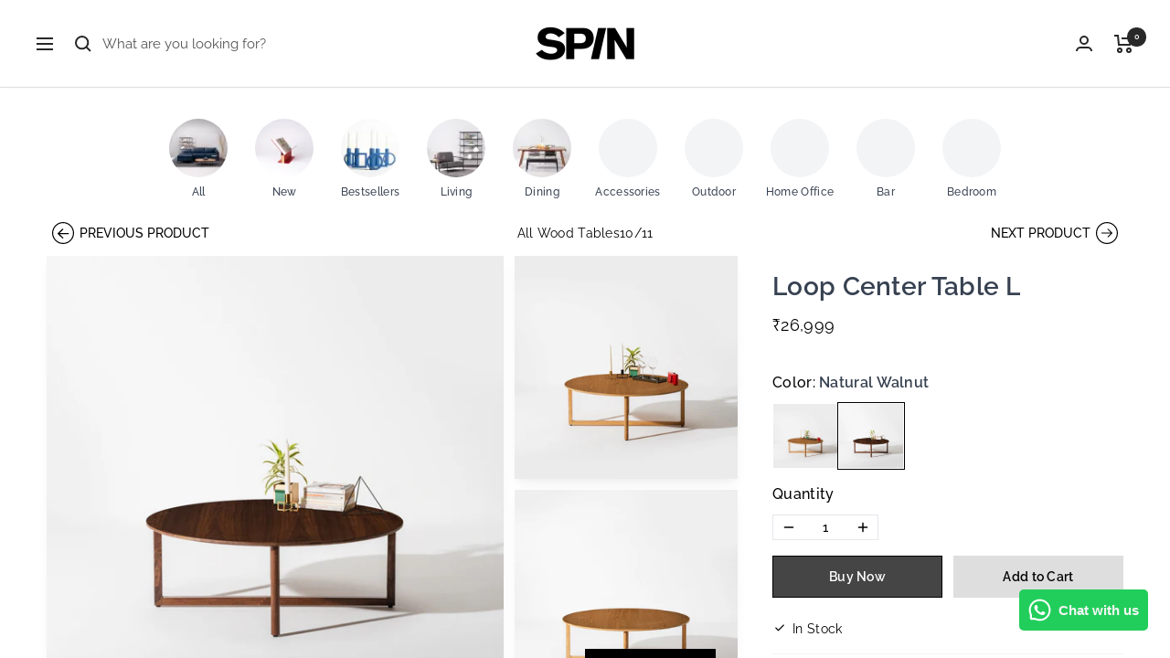

--- FILE ---
content_type: text/html; charset=utf-8
request_url: https://www.madewithspin.com/products/loop-center-table-l-oak
body_size: 44362
content:
<!doctype html><html class="no-js" lang="en" dir="ltr">
  <head>
    <script>window.maker_optimize=window.maker_optimize||{};</script>
<script src="https://embed.maker.co/optimize.js?id=IkJOLbBH6" async></script>
    <style>.maker-anti-flicker { opacity: 0 !important}</style>
<script>(function(){document.documentElement.classList.add("maker-anti-flicker");setTimeout(function(){document.documentElement.classList.remove("maker-anti-flicker")},5e3)})();</script>
    <!-- Google tag (gtag.js) -->
<script async src="https://www.googletagmanager.com/gtag/js?id=AW-854100325">
</script>
<script>
  window.dataLayer = window.dataLayer || [];
  function gtag(){dataLayer.push(arguments);}
  gtag('js', new Date());

  gtag('config', 'AW-854100325');
</script>


	<!-- Added by AVADA SEO Suite -->
	








	<!-- /Added by AVADA SEO Suite -->
    <!-- Google Tag Manager -->
<script>(function(w,d,s,l,i){w[l]=w[l]||[];w[l].push({'gtm.start':
new Date().getTime(),event:'gtm.js'});var f=d.getElementsByTagName(s)[0],
j=d.createElement(s),dl=l!='dataLayer'?'&l='+l:'';j.async=true;j.src=
'https://www.googletagmanager.com/gtm.js?id='+i+dl;f.parentNode.insertBefore(j,f);
})(window,document,'script','dataLayer','GTM-TQWSJDJ');</script>
<!-- End Google Tag Manager -->

<!-- Microsoft Clarity -->
<script type="text/javascript">
    (function(c,l,a,r,i,t,y){
        c[a]=c[a]||function(){(c[a].q=c[a].q||[]).push(arguments)};
        t=l.createElement(r);t.async=1;t.src="https://www.clarity.ms/tag/"+i;
        y=l.getElementsByTagName(r)[0];y.parentNode.insertBefore(t,y);
    })(window, document, "clarity", "script", "qq25zfgmut");
</script>
 
<!-- Added by AVADA Upsells -->
   <script>
window.AVADA_UPSELL = window.AVADA_UPSELL || {};
window.AVADA_UPSELL.shopId = '5tlhSbj6AuJHzj49q8IY';
window.AVADA_UPSELL.status = true;
window.AVADA_UPSELL={"offer":[{"id":"5gjtRZR3z30DhfaMcZeY","offer":"Product page cross sell #1","selectPage":"product_page","createdAt":"2023-04-04T05:43:15.407Z","specificCollections":[],"upsell":"variant","choose":"all_products","shopId":"5tlhSbj6AuJHzj49q8IY","type":"cross_sell","specificProducts":[],"status":false,"selectCollection":"none","offerProduct":[{"offerId":"zycixUhCw7QiepFePwZL","image":{"src":"https:\/\/cdn.shopify.com\/s\/files\/1\/0712\/9520\/5661\/products\/02.Ayat-ul-Kursi-Bangle_price-1799_-1.jpg?v=1679006814"},"images":[{"updated_at":"2023-03-17T03:46:54+05:00","src":"https:\/\/cdn.shopify.com\/s\/files\/1\/0712\/9520\/5661\/products\/02.Ayat-ul-Kursi-Bangle_price-1799_-1.jpg?v=1679006814","product_id":8196723474717,"admin_graphql_api_id":"gid:\/\/shopify\/ProductImage\/40795420918045","alt":null,"width":750,"created_at":"2023-03-17T03:46:54+05:00","variant_ids":[],"id":40795420918045,"position":1,"height":750},{"updated_at":"2023-03-17T03:46:54+05:00","src":"https:\/\/cdn.shopify.com\/s\/files\/1\/0712\/9520\/5661\/products\/02.Ayat-ul-Kursi-Bangle_price-1799.jpg?v=1679006814","product_id":8196723474717,"admin_graphql_api_id":"gid:\/\/shopify\/ProductImage\/40795420950813","alt":null,"width":750,"created_at":"2023-03-17T03:46:54+05:00","variant_ids":[],"id":40795420950813,"position":2,"height":750}],"discount":"10","index":0,"handle":"ayat-ul-kursi-bangle","variants":[{"inventory_quantity":9,"src":"https:\/\/cdn.shopify.com\/s\/files\/1\/0712\/9520\/5661\/products\/02.Ayat-ul-Kursi-Bangle_price-1799_-1.jpg?v=1679006814","price":"1399.00","option3":null,"option1":"Golden","id":44595991478557,"option2":null,"title":"Golden"}],"title":"Ayat-ul-Kursi Bangle","offerText":"Exclusive deal unlocked","createdAt":"2023-04-04T05:43:15.467Z","funnelId":"5gjtRZR3z30DhfaMcZeY","options":[{"product_id":8196723474717,"values":["Golden"],"name":"Color","id":10402775662877,"position":1}],"discountType":"percentage","id":8196723474717,"shopId":"5tlhSbj6AuJHzj49q8IY"}],"updatedAt":"2023-04-04T05:43:15.548Z"}],"setting":{"discountPriceColor":"#332FD0","countdownText":"OFFER WILL EXPIRE IN","minutes":"5","query":"button[name='checkout']","actionTextColor":"#232323","originalPriceColor":"#5F605D","textColor":"#000000","createdAt":"2023-04-04T05:43:15.361Z","seconds":"5","bgColor":"#FFFFFF","actionColor":"#FFFFFF","queryPopupCart":"a[href='\/cart']","action":"click","theme":"light-up-sell","actionPopupCart":"click","countDown":true,"shopId":"5tlhSbj6AuJHzj49q8IY","id":"I8vOma9mw3Jxz3t61s8i"}}
window.AVADA_UPSELL.product = {
  id: 7297771077831,
  variants: [{"id":41995255316679,"title":"Natural Walnut","option1":"Natural Walnut","option2":null,"option3":null,"sku":"LOOCTB110WLNST0L","requires_shipping":true,"taxable":true,"featured_image":{"id":37996368527559,"product_id":7297771077831,"position":1,"created_at":"2023-09-15T10:28:53+05:30","updated_at":"2025-11-24T11:35:02+05:30","alt":null,"width":2000,"height":2000,"src":"\/\/www.madewithspin.com\/cdn\/shop\/files\/LOOCTB110_LoopCenterTableL4.jpg?v=1763964302","variant_ids":[41995255316679]},"available":true,"name":"Loop Center Table L - Natural Walnut","public_title":"Natural Walnut","options":["Natural Walnut"],"price":2699900,"weight":0,"compare_at_price":2699900,"inventory_quantity":16,"inventory_management":"shopify","inventory_policy":"continue","barcode":null,"featured_media":{"alt":null,"id":30391791059143,"position":1,"preview_image":{"aspect_ratio":1.0,"height":2000,"width":2000,"src":"\/\/www.madewithspin.com\/cdn\/shop\/files\/LOOCTB110_LoopCenterTableL4.jpg?v=1763964302"}},"requires_selling_plan":false,"selling_plan_allocations":[]},{"id":41995255349447,"title":"Natural Oakwood","option1":"Natural Oakwood","option2":null,"option3":null,"sku":"LOOCTB110SPNAT0L","requires_shipping":true,"taxable":true,"featured_image":{"id":33552487940295,"product_id":7297771077831,"position":2,"created_at":"2022-03-23T13:41:02+05:30","updated_at":"2025-11-24T11:35:02+05:30","alt":null,"width":2000,"height":2000,"src":"\/\/www.madewithspin.com\/cdn\/shop\/products\/Artboard1copy3_8c99a8cf-0bf3-4acf-960a-21440daeb15e.jpg?v=1763964302","variant_ids":[41995255349447]},"available":true,"name":"Loop Center Table L - Natural Oakwood","public_title":"Natural Oakwood","options":["Natural Oakwood"],"price":2499900,"weight":0,"compare_at_price":2499900,"inventory_quantity":17,"inventory_management":"shopify","inventory_policy":"continue","barcode":null,"featured_media":{"alt":null,"id":25911073308871,"position":2,"preview_image":{"aspect_ratio":1.0,"height":2000,"width":2000,"src":"\/\/www.madewithspin.com\/cdn\/shop\/products\/Artboard1copy3_8c99a8cf-0bf3-4acf-960a-21440daeb15e.jpg?v=1763964302"}},"requires_selling_plan":false,"selling_plan_allocations":[]}],
  selectedVariant: null,
  collections: ["All Wood Tables","Bestsellers","Center Table","Indoor Tables","Living","Living Offers","Living room furniture","Products","Table Set","Tables","Tables PDF"],
  collectionId: [295216808135,294868648135,286190436551,295770292423,286389698759,295673528519,324771971271,290448965831,295224967367,214280774,82767577160],
};
window.AVADA_UPSELL.cart = {cartItems: []};
window.AVADA_UPSELL.customer = {
  id: null,
  email: null,
  first_name: null,
  last_name: null,
};
 </script>
   <!-- /Added by AVADA Upsells -->            




    <meta charset="utf-8">
    <meta name="viewport" content="width=device-width, initial-scale=1.0, height=device-height, minimum-scale=1.0, maximum-scale=1.0">
    <meta name="theme-color" content="#ffffff">
    
    <script src="https://qhinfras-cos.kujiale.com/package/coohom-b2c-client-sdk@0.0.2-alpha.0.umd.js"></script>
    
    <title>Loop Center Table L</title><meta name="description" content="  Loop represents a simple and elegant form. It derives its design from the Hardwood loop under a veneered top. A practical construct, this table is high on its craftsmanship and excellent in the execution of its design. We offer Loop in 2 finishes - beautiful natural Oak and warm walnut. The top is made of veneer with"><link rel="canonical" href="https://www.madewithspin.com/products/loop-center-table-l-oak"><link rel="shortcut icon" href="//www.madewithspin.com/cdn/shop/files/Untitled-1-07_96x96.png?v=1648541777" type="image/png"><link rel="preconnect" href="https://cdn.shopify.com">
    <link rel="dns-prefetch" href="https://productreviews.shopifycdn.com">
    <link rel="dns-prefetch" href="https://www.google-analytics.com"><link rel="preconnect" href="https://fonts.shopifycdn.com" crossorigin><link rel="preload" as="style" href="//www.madewithspin.com/cdn/shop/t/70/assets/theme.css?v=150491304687080225551731320521">
    <link rel="preload" as="script" href="//www.madewithspin.com/cdn/shop/t/70/assets/vendor.js?v=31715688253868339281709545593">
    <link rel="preload" as="script" href="//www.madewithspin.com/cdn/shop/t/70/assets/theme.js?v=19042311594267679801722238567"><link rel="preload" as="fetch" href="/products/loop-center-table-l-oak.js" crossorigin>
      <link rel="preload" as="image" imagesizes="(max-width: 999px) calc(100vw - 48px), 640px" imagesrcset="//www.madewithspin.com/cdn/shop/files/LOOCTB110_LoopCenterTableL4_400x.jpg?v=1763964302 400w, //www.madewithspin.com/cdn/shop/files/LOOCTB110_LoopCenterTableL4_500x.jpg?v=1763964302 500w, //www.madewithspin.com/cdn/shop/files/LOOCTB110_LoopCenterTableL4_600x.jpg?v=1763964302 600w, //www.madewithspin.com/cdn/shop/files/LOOCTB110_LoopCenterTableL4_700x.jpg?v=1763964302 700w, //www.madewithspin.com/cdn/shop/files/LOOCTB110_LoopCenterTableL4_800x.jpg?v=1763964302 800w, //www.madewithspin.com/cdn/shop/files/LOOCTB110_LoopCenterTableL4_900x.jpg?v=1763964302 900w, //www.madewithspin.com/cdn/shop/files/LOOCTB110_LoopCenterTableL4_1000x.jpg?v=1763964302 1000w, //www.madewithspin.com/cdn/shop/files/LOOCTB110_LoopCenterTableL4_1100x.jpg?v=1763964302 1100w, //www.madewithspin.com/cdn/shop/files/LOOCTB110_LoopCenterTableL4_1200x.jpg?v=1763964302 1200w, //www.madewithspin.com/cdn/shop/files/LOOCTB110_LoopCenterTableL4_1300x.jpg?v=1763964302 1300w, //www.madewithspin.com/cdn/shop/files/LOOCTB110_LoopCenterTableL4_1400x.jpg?v=1763964302 1400w, //www.madewithspin.com/cdn/shop/files/LOOCTB110_LoopCenterTableL4_1500x.jpg?v=1763964302 1500w, //www.madewithspin.com/cdn/shop/files/LOOCTB110_LoopCenterTableL4_1600x.jpg?v=1763964302 1600w, //www.madewithspin.com/cdn/shop/files/LOOCTB110_LoopCenterTableL4_1700x.jpg?v=1763964302 1700w, //www.madewithspin.com/cdn/shop/files/LOOCTB110_LoopCenterTableL4_1800x.jpg?v=1763964302 1800w
"><link rel="preload" as="script" href="//www.madewithspin.com/cdn/shop/t/70/assets/flickity.js?v=176646718982628074891709545593"><meta property="og:type" content="product">
  <meta property="og:title" content="Loop Center Table L">
  <meta property="product:price:amount" content="26,999.00">
  <meta property="product:price:currency" content="INR"><meta property="og:image" content="http://www.madewithspin.com/cdn/shop/files/LOOCTB110_LoopCenterTableL4.jpg?v=1763964302">
  <meta property="og:image:secure_url" content="https://www.madewithspin.com/cdn/shop/files/LOOCTB110_LoopCenterTableL4.jpg?v=1763964302">
  <meta property="og:image:width" content="2000">
  <meta property="og:image:height" content="2000"><meta property="og:description" content="  Loop represents a simple and elegant form. It derives its design from the Hardwood loop under a veneered top. A practical construct, this table is high on its craftsmanship and excellent in the execution of its design. We offer Loop in 2 finishes - beautiful natural Oak and warm walnut. The top is made of veneer with"><meta property="og:url" content="https://www.madewithspin.com/products/loop-center-table-l-oak">
<meta property="og:site_name" content="SPIN"><meta name="twitter:card" content="summary"><meta name="twitter:title" content="Loop Center Table L">
  <meta name="twitter:description" content="  Loop represents a simple and elegant form. It derives its design from the Hardwood loop under a veneered top. A practical construct, this table is high on its craftsmanship and excellent in the execution of its design. We offer Loop in 2 finishes - beautiful natural Oak and warm walnut. The top is made of veneer with a thick wooden edge to add striking details to the rich table top. The tables are coated with a very thin and durable water based lacquer that allows the user to feel the woody texture while enabling an easy clean. It comes in 3 sizes and can be used in sets or as individual pieces. Loop Large Ideal for Living rooms and can be used individually or paired with Loop Small for a set. Loop Medium It is a great console for"><meta name="twitter:image" content="https://www.madewithspin.com/cdn/shop/files/LOOCTB110_LoopCenterTableL4_1200x1200_crop_center.jpg?v=1763964302">
  <meta name="twitter:image:alt" content="">
    
  <script type="application/ld+json">
  {
    "@context": "https://schema.org",
    "@type": "Product",
    "offers": [{
          "@type": "Offer",
          "name": "Natural Walnut",
          "availability":"https://schema.org/InStock",
          "price": 26999.0,
          "priceCurrency": "INR",
          "priceValidUntil": "2026-01-27","sku": "LOOCTB110WLNST0L","url": "/products/loop-center-table-l-oak?variant=41995255316679"
        },
{
          "@type": "Offer",
          "name": "Natural Oakwood",
          "availability":"https://schema.org/InStock",
          "price": 24999.0,
          "priceCurrency": "INR",
          "priceValidUntil": "2026-01-27","sku": "LOOCTB110SPNAT0L","url": "/products/loop-center-table-l-oak?variant=41995255349447"
        }
],
    "brand": {
      "@type": "Brand",
      "name": "SPIN"
    },
    "name": "Loop Center Table L",
    "description": " \nLoop represents a simple and elegant form. It derives its design from the Hardwood loop under a veneered top. A practical construct, this table is high on its craftsmanship and excellent in the execution of its design.\nWe offer Loop in 2 finishes - beautiful natural Oak and warm walnut. The top is made of veneer with a thick wooden edge to add striking details to the rich table top. The tables are coated with a very thin and durable water based lacquer that allows the user to feel the woody texture while enabling an easy clean.\nIt comes in 3 sizes and can be used in sets or as individual pieces.\nLoop Large Ideal for Living rooms and can be used individually or paired with Loop Small for a set.\nLoop Medium It is a great console for Living rooms or Bedrooms and can be used individually or paired with Loop Small for a set.\nLoop Small It works well as a cool side table in your Living room or Bedroom and can be paired with Loop Large or Medium for a modern set of tables.\nDimensions (inch) - W43.3 x H15 x D43.3\nShipping - Within 21 days",
    "category": "Centre Table",
    "url": "/products/loop-center-table-l-oak",
    "sku": "LOOCTB110WLNST0L",
    "image": {
      "@type": "ImageObject",
      "url": "https://www.madewithspin.com/cdn/shop/files/LOOCTB110_LoopCenterTableL4_1024x.jpg?v=1763964302",
      "image": "https://www.madewithspin.com/cdn/shop/files/LOOCTB110_LoopCenterTableL4_1024x.jpg?v=1763964302",
      "name": "",
      "width": "1024",
      "height": "1024"
    }
  }
  </script>



  <script type="application/ld+json">
  {
    "@context": "https://schema.org",
    "@type": "BreadcrumbList",
  "itemListElement": [{
      "@type": "ListItem",
      "position": 1,
      "name": "Home",
      "item": "https://www.madewithspin.com"
    },{
          "@type": "ListItem",
          "position": 2,
          "name": "Loop Center Table L",
          "item": "https://www.madewithspin.com/products/loop-center-table-l-oak"
        }]
  }
  </script>

    <link rel="preload" href="//www.madewithspin.com/cdn/fonts/raleway/raleway_n5.0f898fcb9d16ae9a622ce7e706bb26c4a01b5028.woff2" as="font" type="font/woff2" crossorigin><link rel="preload" href="//www.madewithspin.com/cdn/fonts/raleway/raleway_n4.2c76ddd103ff0f30b1230f13e160330ff8b2c68a.woff2" as="font" type="font/woff2" crossorigin><style>
  /* Typography (heading) */
  @font-face {
  font-family: Raleway;
  font-weight: 500;
  font-style: normal;
  font-display: swap;
  src: url("//www.madewithspin.com/cdn/fonts/raleway/raleway_n5.0f898fcb9d16ae9a622ce7e706bb26c4a01b5028.woff2") format("woff2"),
       url("//www.madewithspin.com/cdn/fonts/raleway/raleway_n5.c754eb57a4de1b66b11f20a04a7e3f1462e000f4.woff") format("woff");
}

@font-face {
  font-family: Raleway;
  font-weight: 500;
  font-style: italic;
  font-display: swap;
  src: url("//www.madewithspin.com/cdn/fonts/raleway/raleway_i5.7c1179a63f760a1745604b586a712edb951beff6.woff2") format("woff2"),
       url("//www.madewithspin.com/cdn/fonts/raleway/raleway_i5.0c656ad447ea049e85281d48394058c7bfca3cd7.woff") format("woff");
}

/* Typography (body) */
  @font-face {
  font-family: Raleway;
  font-weight: 400;
  font-style: normal;
  font-display: swap;
  src: url("//www.madewithspin.com/cdn/fonts/raleway/raleway_n4.2c76ddd103ff0f30b1230f13e160330ff8b2c68a.woff2") format("woff2"),
       url("//www.madewithspin.com/cdn/fonts/raleway/raleway_n4.c057757dddc39994ad5d9c9f58e7c2c2a72359a9.woff") format("woff");
}

@font-face {
  font-family: Raleway;
  font-weight: 400;
  font-style: italic;
  font-display: swap;
  src: url("//www.madewithspin.com/cdn/fonts/raleway/raleway_i4.aaa73a72f55a5e60da3e9a082717e1ed8f22f0a2.woff2") format("woff2"),
       url("//www.madewithspin.com/cdn/fonts/raleway/raleway_i4.650670cc243082f8988ecc5576b6d613cfd5a8ee.woff") format("woff");
}

@font-face {
  font-family: Raleway;
  font-weight: 600;
  font-style: normal;
  font-display: swap;
  src: url("//www.madewithspin.com/cdn/fonts/raleway/raleway_n6.87db7132fdf2b1a000ff834d3753ad5731e10d88.woff2") format("woff2"),
       url("//www.madewithspin.com/cdn/fonts/raleway/raleway_n6.ad26493e9aeb22e08a6282f7bed6ea8ab7c3927f.woff") format("woff");
}

@font-face {
  font-family: Raleway;
  font-weight: 600;
  font-style: italic;
  font-display: swap;
  src: url("//www.madewithspin.com/cdn/fonts/raleway/raleway_i6.3ca54d7a36de0718dd80fae3527e1a64a421eeb8.woff2") format("woff2"),
       url("//www.madewithspin.com/cdn/fonts/raleway/raleway_i6.b468b8770307bd25eee5b284ea3424978349afe2.woff") format("woff");
}

:root {--heading-color: 40, 40, 40;
    --text-color: 40, 40, 40;
    --background: 255, 255, 255;
    --secondary-background: 245, 245, 245;
    --border-color: 223, 223, 223;
    --border-color-darker: 169, 169, 169;
    --success-color: 46, 158, 123;
    --success-background: 213, 236, 229;
    --error-color: 222, 42, 42;
    --error-background: 253, 240, 240;
    --primary-button-background: 69, 69, 69;
    --primary-button-text-color: 255, 255, 255;
    --secondary-button-background: 218, 218, 218;
    --secondary-button-text-color: 40, 40, 40;
    --product-star-rating: 246, 164, 41;
    --product-on-sale-accent: 40, 40, 40;
    --product-sold-out-accent: 111, 113, 155;
    --product-custom-label-background: 64, 93, 230;
    --product-custom-label-text-color: 255, 255, 255;
    --product-custom-label-2-background: 243, 255, 52;
    --product-custom-label-2-text-color: 0, 0, 0;
    --product-low-stock-text-color: 222, 42, 42;
    --product-in-stock-text-color: 46, 158, 123;
    --loading-bar-background: 40, 40, 40;

    /* We duplicate some "base" colors as root colors, which is useful to use on drawer elements or popover without. Those should not be overridden to avoid issues */
    --root-heading-color: 40, 40, 40;
    --root-text-color: 40, 40, 40;
    --root-background: 255, 255, 255;
    --root-border-color: 223, 223, 223;
    --root-primary-button-background: 69, 69, 69;
    --root-primary-button-text-color: 255, 255, 255;

    --base-font-size: 15px;
    --heading-font-family: Raleway, sans-serif;
    --heading-font-weight: 500;
    --heading-font-style: normal;
    --heading-text-transform: uppercase;
    --text-font-family: Raleway, sans-serif;
    --text-font-weight: 400;
    --text-font-style: normal;
    --text-font-bold-weight: 600;

    /* Typography (font size) */
    --heading-xxsmall-font-size: 11px;
    --heading-xsmall-font-size: 11px;
    --heading-small-font-size: 12px;
    --heading-large-font-size: 36px;
    --heading-h1-font-size: 36px;
    --heading-h2-font-size: 30px;
    --heading-h3-font-size: 26px;
    --heading-h4-font-size: 24px;
    --heading-h5-font-size: 20px;
    --heading-h6-font-size: 16px;

    /* Control the look and feel of the theme by changing radius of various elements */
    --button-border-radius: 0px;
    --block-border-radius: 0px;
    --block-border-radius-reduced: 0px;
    --color-swatch-border-radius: 0px;

    /* Button size */
    --button-height: 48px;
    --button-small-height: 40px;

    /* Form related */
    --form-input-field-height: 48px;
    --form-input-gap: 16px;
    --form-submit-margin: 24px;

    /* Product listing related variables */
    --product-list-block-spacing: 32px;

    /* Video related */
    --play-button-background: 255, 255, 255;
    --play-button-arrow: 40, 40, 40;

    /* RTL support */
    --transform-logical-flip: 1;
    --transform-origin-start: left;
    --transform-origin-end: right;

    /* Other */
    --zoom-cursor-svg-url: url(//www.madewithspin.com/cdn/shop/t/70/assets/zoom-cursor.svg?v=39908859784506347231709545593);
    --arrow-right-svg-url: url(//www.madewithspin.com/cdn/shop/t/70/assets/arrow-right.svg?v=40046868119262634591709545593);
    --arrow-left-svg-url: url(//www.madewithspin.com/cdn/shop/t/70/assets/arrow-left.svg?v=158856395986752206651709545593);

    /* Some useful variables that we can reuse in our CSS. Some explanation are needed for some of them:
       - container-max-width-minus-gutters: represents the container max width without the edge gutters
       - container-outer-width: considering the screen width, represent all the space outside the container
       - container-outer-margin: same as container-outer-width but get set to 0 inside a container
       - container-inner-width: the effective space inside the container (minus gutters)
       - grid-column-width: represents the width of a single column of the grid
       - vertical-breather: this is a variable that defines the global "spacing" between sections, and inside the section
                            to create some "breath" and minimum spacing
     */
    --container-max-width: 1600px;
    --container-gutter: 24px;
    --container-max-width-minus-gutters: calc(var(--container-max-width) - (var(--container-gutter)) * 2);
    --container-outer-width: max(calc((100vw - var(--container-max-width-minus-gutters)) / 2), var(--container-gutter));
    --container-outer-margin: var(--container-outer-width);
    --container-inner-width: calc(100vw - var(--container-outer-width) * 2);

    --grid-column-count: 10;
    --grid-gap: 24px;
    --grid-column-width: calc((100vw - var(--container-outer-width) * 2 - var(--grid-gap) * (var(--grid-column-count) - 1)) / var(--grid-column-count));

    --vertical-breather: 48px;
    --vertical-breather-tight: 48px;

    /* Shopify related variables */
    --payment-terms-background-color: #ffffff;
  }

  @media screen and (min-width: 741px) {
    :root {
      --container-gutter: 40px;
      --grid-column-count: 20;
      --vertical-breather: 64px;
      --vertical-breather-tight: 64px;

      /* Typography (font size) */
      --heading-xsmall-font-size: 12px;
      --heading-small-font-size: 13px;
      --heading-large-font-size: 52px;
      --heading-h1-font-size: 48px;
      --heading-h2-font-size: 38px;
      --heading-h3-font-size: 32px;
      --heading-h4-font-size: 24px;
      --heading-h5-font-size: 20px;
      --heading-h6-font-size: 18px;

      /* Form related */
      --form-input-field-height: 52px;
      --form-submit-margin: 32px;

      /* Button size */
      --button-height: 52px;
      --button-small-height: 44px;
    }
  }

  @media screen and (min-width: 1200px) {
    :root {
      --vertical-breather: 80px;
      --vertical-breather-tight: 64px;
      --product-list-block-spacing: 48px;

      /* Typography */
      --heading-large-font-size: 64px;
      --heading-h1-font-size: 56px;
      --heading-h2-font-size: 48px;
      --heading-h3-font-size: 36px;
      --heading-h4-font-size: 30px;
      --heading-h5-font-size: 24px;
      --heading-h6-font-size: 18px;
    }
  }

  @media screen and (min-width: 1600px) {
    :root {
      --vertical-breather: 90px;
      --vertical-breather-tight: 64px;
    }
  }
</style>
    <script>
  // This allows to expose several variables to the global scope, to be used in scripts
  window.themeVariables = {
    settings: {
      direction: "ltr",
      pageType: "product",
      cartCount: 0,
      moneyFormat: "Rs. {{amount}}",
      moneyWithCurrencyFormat: "Rs. {{amount}}",
      showVendor: false,
      discountMode: "percentage",
      currencyCodeEnabled: false,
      searchMode: "product,collection",
      searchUnavailableProducts: "hide",
      cartType: "page",
      cartCurrency: "INR",
      mobileZoomFactor: 2.5
    },

    routes: {
      host: "www.madewithspin.com",
      rootUrl: "\/",
      rootUrlWithoutSlash: '',
      cartUrl: "\/cart",
      cartAddUrl: "\/cart\/add",
      cartChangeUrl: "\/cart\/change",
      searchUrl: "\/search",
      predictiveSearchUrl: "\/search\/suggest",
      productRecommendationsUrl: "\/recommendations\/products"
    },

    strings: {
      accessibilityDelete: "Delete",
      accessibilityClose: "Close",
      collectionSoldOut: "Sold out",
      collectionDiscount: "Save @savings@",
      productSalePrice: "Sale price",
      productRegularPrice: "Regular price",
      productFormUnavailable: "Unavailable",
      productFormSoldOut: "Sold out",
      productFormPreOrder: "Pre-order",
      productFormAddToCart: "Add to cart",
      searchNoResults: "No results could be found.",
      searchNewSearch: "New search",
      searchProducts: "Products",
      searchArticles: "Journal",
      searchPages: "Pages",
      searchCollections: "Collections",
      cartViewCart: "View cart",
      cartItemAdded: "Item added to your cart!",
      cartItemAddedShort: "Added to your cart!",
      cartAddOrderNote: "Add order note",
      cartEditOrderNote: "Edit order note",
      shippingEstimatorNoResults: "Sorry, we do not ship to your address.",
      shippingEstimatorOneResult: "There is one shipping rate for your address:",
      shippingEstimatorMultipleResults: "There are several shipping rates for your address:",
      shippingEstimatorError: "One or more error occurred while retrieving shipping rates:"
    },

    libs: {
      flickity: "\/\/www.madewithspin.com\/cdn\/shop\/t\/70\/assets\/flickity.js?v=176646718982628074891709545593",
      photoswipe: "\/\/www.madewithspin.com\/cdn\/shop\/t\/70\/assets\/photoswipe.js?v=132268647426145925301709545593",
      qrCode: "\/\/www.madewithspin.com\/cdn\/shopifycloud\/storefront\/assets\/themes_support\/vendor\/qrcode-3f2b403b.js"
    },

    breakpoints: {
      phone: 'screen and (max-width: 740px)',
      tablet: 'screen and (min-width: 741px) and (max-width: 999px)',
      tabletAndUp: 'screen and (min-width: 741px)',
      pocket: 'screen and (max-width: 999px)',
      lap: 'screen and (min-width: 1000px) and (max-width: 1199px)',
      lapAndUp: 'screen and (min-width: 1000px)',
      desktop: 'screen and (min-width: 1200px)',
      wide: 'screen and (min-width: 1400px)'
    }
  };

  if ('noModule' in HTMLScriptElement.prototype) {
    // Old browsers (like IE) that does not support module will be considered as if not executing JS at all
    document.documentElement.className = document.documentElement.className.replace('no-js', 'js');

    requestAnimationFrame(() => {
      const viewportHeight = (window.visualViewport ? window.visualViewport.height : document.documentElement.clientHeight);
      document.documentElement.style.setProperty('--window-height',viewportHeight + 'px');
    });
  }// We save the product ID in local storage to be eventually used for recently viewed section
    try {
      const items = JSON.parse(localStorage.getItem('theme:recently-viewed-products') || '[]');

      // We check if the current product already exists, and if it does not, we add it at the start
      if (!items.includes(7297771077831)) {
        items.unshift(7297771077831);
      }

      localStorage.setItem('theme:recently-viewed-products', JSON.stringify(items.slice(0, 20)));
    } catch (e) {
      // Safari in private mode does not allow setting item, we silently fail
    }</script>

    <link rel="stylesheet" href="//www.madewithspin.com/cdn/shop/t/70/assets/theme.css?v=150491304687080225551731320521">

    <script src="//www.madewithspin.com/cdn/shop/t/70/assets/vendor.js?v=31715688253868339281709545593" defer></script>
    <script src="//www.madewithspin.com/cdn/shop/t/70/assets/theme.js?v=19042311594267679801722238567" defer></script>
    <script src="//www.madewithspin.com/cdn/shop/t/70/assets/custom.js?v=167639537848865775061709545593" defer></script>

    <script>window.performance && window.performance.mark && window.performance.mark('shopify.content_for_header.start');</script><meta name="google-site-verification" content="ifpg1Y-DouqDM8xIQVUjpeLcYQtSJuCzut7our9y4yw">
<meta id="shopify-digital-wallet" name="shopify-digital-wallet" content="/6836411/digital_wallets/dialog">
<link rel="alternate" type="application/json+oembed" href="https://www.madewithspin.com/products/loop-center-table-l-oak.oembed">
<script async="async" src="/checkouts/internal/preloads.js?locale=en-IN"></script>
<script id="shopify-features" type="application/json">{"accessToken":"f2ff675c7f31efe61007b2459685a933","betas":["rich-media-storefront-analytics"],"domain":"www.madewithspin.com","predictiveSearch":true,"shopId":6836411,"locale":"en"}</script>
<script>var Shopify = Shopify || {};
Shopify.shop = "bleu-store.myshopify.com";
Shopify.locale = "en";
Shopify.currency = {"active":"INR","rate":"1.0"};
Shopify.country = "IN";
Shopify.theme = {"name":"Copy of Focal After Sale Magic","id":136101920967,"schema_name":"Focal","schema_version":"8.7.10","theme_store_id":714,"role":"main"};
Shopify.theme.handle = "null";
Shopify.theme.style = {"id":null,"handle":null};
Shopify.cdnHost = "www.madewithspin.com/cdn";
Shopify.routes = Shopify.routes || {};
Shopify.routes.root = "/";</script>
<script type="module">!function(o){(o.Shopify=o.Shopify||{}).modules=!0}(window);</script>
<script>!function(o){function n(){var o=[];function n(){o.push(Array.prototype.slice.apply(arguments))}return n.q=o,n}var t=o.Shopify=o.Shopify||{};t.loadFeatures=n(),t.autoloadFeatures=n()}(window);</script>
<script id="shop-js-analytics" type="application/json">{"pageType":"product"}</script>
<script defer="defer" async type="module" src="//www.madewithspin.com/cdn/shopifycloud/shop-js/modules/v2/client.init-shop-cart-sync_C5BV16lS.en.esm.js"></script>
<script defer="defer" async type="module" src="//www.madewithspin.com/cdn/shopifycloud/shop-js/modules/v2/chunk.common_CygWptCX.esm.js"></script>
<script type="module">
  await import("//www.madewithspin.com/cdn/shopifycloud/shop-js/modules/v2/client.init-shop-cart-sync_C5BV16lS.en.esm.js");
await import("//www.madewithspin.com/cdn/shopifycloud/shop-js/modules/v2/chunk.common_CygWptCX.esm.js");

  window.Shopify.SignInWithShop?.initShopCartSync?.({"fedCMEnabled":true,"windoidEnabled":true});

</script>
<script>(function() {
  var isLoaded = false;
  function asyncLoad() {
    if (isLoaded) return;
    isLoaded = true;
    var urls = ["https:\/\/s3-us-west-2.amazonaws.com\/smart-social-login\/smart-social-login.js?shop=bleu-store.myshopify.com","https:\/\/cdnbsig.spicegems.com\/js\/serve\/v2\/sgGallery.min.js?shop=bleu-store.myshopify.com","https:\/\/widget.tagembed.com\/embed.min.js?shop=bleu-store.myshopify.com","https:\/\/cdn.pushowl.com\/latest\/sdks\/pushowl-shopify.js?subdomain=bleu-store\u0026environment=production\u0026guid=8ff778da-f4cc-4e65-b5c8-0b1658de650c\u0026shop=bleu-store.myshopify.com","https:\/\/www.risingsigma.com\/zippy-v2\/assets\/js\/empty.js?shop=bleu-store.myshopify.com"];
    for (var i = 0; i < urls.length; i++) {
      var s = document.createElement('script');
      s.type = 'text/javascript';
      s.async = true;
      s.src = urls[i];
      var x = document.getElementsByTagName('script')[0];
      x.parentNode.insertBefore(s, x);
    }
  };
  if(window.attachEvent) {
    window.attachEvent('onload', asyncLoad);
  } else {
    window.addEventListener('load', asyncLoad, false);
  }
})();</script>
<script id="__st">var __st={"a":6836411,"offset":19800,"reqid":"f81ef077-c791-400f-89da-4160262eaae3-1768656889","pageurl":"www.madewithspin.com\/products\/loop-center-table-l-oak","u":"26bb35efd2dd","p":"product","rtyp":"product","rid":7297771077831};</script>
<script>window.ShopifyPaypalV4VisibilityTracking = true;</script>
<script id="captcha-bootstrap">!function(){'use strict';const t='contact',e='account',n='new_comment',o=[[t,t],['blogs',n],['comments',n],[t,'customer']],c=[[e,'customer_login'],[e,'guest_login'],[e,'recover_customer_password'],[e,'create_customer']],r=t=>t.map((([t,e])=>`form[action*='/${t}']:not([data-nocaptcha='true']) input[name='form_type'][value='${e}']`)).join(','),a=t=>()=>t?[...document.querySelectorAll(t)].map((t=>t.form)):[];function s(){const t=[...o],e=r(t);return a(e)}const i='password',u='form_key',d=['recaptcha-v3-token','g-recaptcha-response','h-captcha-response',i],f=()=>{try{return window.sessionStorage}catch{return}},m='__shopify_v',_=t=>t.elements[u];function p(t,e,n=!1){try{const o=window.sessionStorage,c=JSON.parse(o.getItem(e)),{data:r}=function(t){const{data:e,action:n}=t;return t[m]||n?{data:e,action:n}:{data:t,action:n}}(c);for(const[e,n]of Object.entries(r))t.elements[e]&&(t.elements[e].value=n);n&&o.removeItem(e)}catch(o){console.error('form repopulation failed',{error:o})}}const l='form_type',E='cptcha';function T(t){t.dataset[E]=!0}const w=window,h=w.document,L='Shopify',v='ce_forms',y='captcha';let A=!1;((t,e)=>{const n=(g='f06e6c50-85a8-45c8-87d0-21a2b65856fe',I='https://cdn.shopify.com/shopifycloud/storefront-forms-hcaptcha/ce_storefront_forms_captcha_hcaptcha.v1.5.2.iife.js',D={infoText:'Protected by hCaptcha',privacyText:'Privacy',termsText:'Terms'},(t,e,n)=>{const o=w[L][v],c=o.bindForm;if(c)return c(t,g,e,D).then(n);var r;o.q.push([[t,g,e,D],n]),r=I,A||(h.body.append(Object.assign(h.createElement('script'),{id:'captcha-provider',async:!0,src:r})),A=!0)});var g,I,D;w[L]=w[L]||{},w[L][v]=w[L][v]||{},w[L][v].q=[],w[L][y]=w[L][y]||{},w[L][y].protect=function(t,e){n(t,void 0,e),T(t)},Object.freeze(w[L][y]),function(t,e,n,w,h,L){const[v,y,A,g]=function(t,e,n){const i=e?o:[],u=t?c:[],d=[...i,...u],f=r(d),m=r(i),_=r(d.filter((([t,e])=>n.includes(e))));return[a(f),a(m),a(_),s()]}(w,h,L),I=t=>{const e=t.target;return e instanceof HTMLFormElement?e:e&&e.form},D=t=>v().includes(t);t.addEventListener('submit',(t=>{const e=I(t);if(!e)return;const n=D(e)&&!e.dataset.hcaptchaBound&&!e.dataset.recaptchaBound,o=_(e),c=g().includes(e)&&(!o||!o.value);(n||c)&&t.preventDefault(),c&&!n&&(function(t){try{if(!f())return;!function(t){const e=f();if(!e)return;const n=_(t);if(!n)return;const o=n.value;o&&e.removeItem(o)}(t);const e=Array.from(Array(32),(()=>Math.random().toString(36)[2])).join('');!function(t,e){_(t)||t.append(Object.assign(document.createElement('input'),{type:'hidden',name:u})),t.elements[u].value=e}(t,e),function(t,e){const n=f();if(!n)return;const o=[...t.querySelectorAll(`input[type='${i}']`)].map((({name:t})=>t)),c=[...d,...o],r={};for(const[a,s]of new FormData(t).entries())c.includes(a)||(r[a]=s);n.setItem(e,JSON.stringify({[m]:1,action:t.action,data:r}))}(t,e)}catch(e){console.error('failed to persist form',e)}}(e),e.submit())}));const S=(t,e)=>{t&&!t.dataset[E]&&(n(t,e.some((e=>e===t))),T(t))};for(const o of['focusin','change'])t.addEventListener(o,(t=>{const e=I(t);D(e)&&S(e,y())}));const B=e.get('form_key'),M=e.get(l),P=B&&M;t.addEventListener('DOMContentLoaded',(()=>{const t=y();if(P)for(const e of t)e.elements[l].value===M&&p(e,B);[...new Set([...A(),...v().filter((t=>'true'===t.dataset.shopifyCaptcha))])].forEach((e=>S(e,t)))}))}(h,new URLSearchParams(w.location.search),n,t,e,['guest_login'])})(!0,!0)}();</script>
<script integrity="sha256-4kQ18oKyAcykRKYeNunJcIwy7WH5gtpwJnB7kiuLZ1E=" data-source-attribution="shopify.loadfeatures" defer="defer" src="//www.madewithspin.com/cdn/shopifycloud/storefront/assets/storefront/load_feature-a0a9edcb.js" crossorigin="anonymous"></script>
<script data-source-attribution="shopify.dynamic_checkout.dynamic.init">var Shopify=Shopify||{};Shopify.PaymentButton=Shopify.PaymentButton||{isStorefrontPortableWallets:!0,init:function(){window.Shopify.PaymentButton.init=function(){};var t=document.createElement("script");t.src="https://www.madewithspin.com/cdn/shopifycloud/portable-wallets/latest/portable-wallets.en.js",t.type="module",document.head.appendChild(t)}};
</script>
<script data-source-attribution="shopify.dynamic_checkout.buyer_consent">
  function portableWalletsHideBuyerConsent(e){var t=document.getElementById("shopify-buyer-consent"),n=document.getElementById("shopify-subscription-policy-button");t&&n&&(t.classList.add("hidden"),t.setAttribute("aria-hidden","true"),n.removeEventListener("click",e))}function portableWalletsShowBuyerConsent(e){var t=document.getElementById("shopify-buyer-consent"),n=document.getElementById("shopify-subscription-policy-button");t&&n&&(t.classList.remove("hidden"),t.removeAttribute("aria-hidden"),n.addEventListener("click",e))}window.Shopify?.PaymentButton&&(window.Shopify.PaymentButton.hideBuyerConsent=portableWalletsHideBuyerConsent,window.Shopify.PaymentButton.showBuyerConsent=portableWalletsShowBuyerConsent);
</script>
<script data-source-attribution="shopify.dynamic_checkout.cart.bootstrap">document.addEventListener("DOMContentLoaded",(function(){function t(){return document.querySelector("shopify-accelerated-checkout-cart, shopify-accelerated-checkout")}if(t())Shopify.PaymentButton.init();else{new MutationObserver((function(e,n){t()&&(Shopify.PaymentButton.init(),n.disconnect())})).observe(document.body,{childList:!0,subtree:!0})}}));
</script>

<script>window.performance && window.performance.mark && window.performance.mark('shopify.content_for_header.end');</script>
    <meta name="google-site-verification" content="XOSs6VlGnYNwqJng1fxM5E77ajviZPcYrfiMeAlTht4" />
    
  































































































































































































































































































































































































































































































































































































































































































































































































































































































































































































































































































































































































































































































































































































































































































































































































































































































































  
 
    <!-- Calendly link widget begin -->
<link href="https://assets.calendly.com/assets/external/widget.css" rel="stylesheet">
<script src="https://assets.calendly.com/assets/external/widget.js" type="text/javascript" async></script>
<!-- Calendly link widget end -->

  <!-- Sprintful popup begin -->
<link href="https://app.sprintful.com/widget/v1.css" rel="stylesheet">
<script src="https://app.sprintful.com/widget/v1.js" type="text/javascript" async></script>

<!-- Sprintful popup end -->
  
  

<!-- BEGIN app block: shopify://apps/pagefly-page-builder/blocks/app-embed/83e179f7-59a0-4589-8c66-c0dddf959200 -->

<!-- BEGIN app snippet: pagefly-cro-ab-testing-main -->







<script>
  ;(function () {
    const url = new URL(window.location)
    const viewParam = url.searchParams.get('view')
    if (viewParam && viewParam.includes('variant-pf-')) {
      url.searchParams.set('pf_v', viewParam)
      url.searchParams.delete('view')
      window.history.replaceState({}, '', url)
    }
  })()
</script>



<script type='module'>
  
  window.PAGEFLY_CRO = window.PAGEFLY_CRO || {}

  window.PAGEFLY_CRO['data_debug'] = {
    original_template_suffix: "all_products",
    allow_ab_test: false,
    ab_test_start_time: 0,
    ab_test_end_time: 0,
    today_date_time: 1768656889000,
  }
  window.PAGEFLY_CRO['GA4'] = { enabled: false}
</script>

<!-- END app snippet -->








  <script src='https://cdn.shopify.com/extensions/019bb4f9-aed6-78a3-be91-e9d44663e6bf/pagefly-page-builder-215/assets/pagefly-helper.js' defer='defer'></script>

  <script src='https://cdn.shopify.com/extensions/019bb4f9-aed6-78a3-be91-e9d44663e6bf/pagefly-page-builder-215/assets/pagefly-general-helper.js' defer='defer'></script>

  <script src='https://cdn.shopify.com/extensions/019bb4f9-aed6-78a3-be91-e9d44663e6bf/pagefly-page-builder-215/assets/pagefly-snap-slider.js' defer='defer'></script>

  <script src='https://cdn.shopify.com/extensions/019bb4f9-aed6-78a3-be91-e9d44663e6bf/pagefly-page-builder-215/assets/pagefly-slideshow-v3.js' defer='defer'></script>

  <script src='https://cdn.shopify.com/extensions/019bb4f9-aed6-78a3-be91-e9d44663e6bf/pagefly-page-builder-215/assets/pagefly-slideshow-v4.js' defer='defer'></script>

  <script src='https://cdn.shopify.com/extensions/019bb4f9-aed6-78a3-be91-e9d44663e6bf/pagefly-page-builder-215/assets/pagefly-glider.js' defer='defer'></script>

  <script src='https://cdn.shopify.com/extensions/019bb4f9-aed6-78a3-be91-e9d44663e6bf/pagefly-page-builder-215/assets/pagefly-slideshow-v1-v2.js' defer='defer'></script>

  <script src='https://cdn.shopify.com/extensions/019bb4f9-aed6-78a3-be91-e9d44663e6bf/pagefly-page-builder-215/assets/pagefly-product-media.js' defer='defer'></script>

  <script src='https://cdn.shopify.com/extensions/019bb4f9-aed6-78a3-be91-e9d44663e6bf/pagefly-page-builder-215/assets/pagefly-product.js' defer='defer'></script>


<script id='pagefly-helper-data' type='application/json'>
  {
    "page_optimization": {
      "assets_prefetching": false
    },
    "elements_asset_mapper": {
      "Accordion": "https://cdn.shopify.com/extensions/019bb4f9-aed6-78a3-be91-e9d44663e6bf/pagefly-page-builder-215/assets/pagefly-accordion.js",
      "Accordion3": "https://cdn.shopify.com/extensions/019bb4f9-aed6-78a3-be91-e9d44663e6bf/pagefly-page-builder-215/assets/pagefly-accordion3.js",
      "CountDown": "https://cdn.shopify.com/extensions/019bb4f9-aed6-78a3-be91-e9d44663e6bf/pagefly-page-builder-215/assets/pagefly-countdown.js",
      "GMap1": "https://cdn.shopify.com/extensions/019bb4f9-aed6-78a3-be91-e9d44663e6bf/pagefly-page-builder-215/assets/pagefly-gmap.js",
      "GMap2": "https://cdn.shopify.com/extensions/019bb4f9-aed6-78a3-be91-e9d44663e6bf/pagefly-page-builder-215/assets/pagefly-gmap.js",
      "GMapBasicV2": "https://cdn.shopify.com/extensions/019bb4f9-aed6-78a3-be91-e9d44663e6bf/pagefly-page-builder-215/assets/pagefly-gmap.js",
      "GMapAdvancedV2": "https://cdn.shopify.com/extensions/019bb4f9-aed6-78a3-be91-e9d44663e6bf/pagefly-page-builder-215/assets/pagefly-gmap.js",
      "HTML.Video": "https://cdn.shopify.com/extensions/019bb4f9-aed6-78a3-be91-e9d44663e6bf/pagefly-page-builder-215/assets/pagefly-htmlvideo.js",
      "HTML.Video2": "https://cdn.shopify.com/extensions/019bb4f9-aed6-78a3-be91-e9d44663e6bf/pagefly-page-builder-215/assets/pagefly-htmlvideo2.js",
      "HTML.Video3": "https://cdn.shopify.com/extensions/019bb4f9-aed6-78a3-be91-e9d44663e6bf/pagefly-page-builder-215/assets/pagefly-htmlvideo2.js",
      "BackgroundVideo": "https://cdn.shopify.com/extensions/019bb4f9-aed6-78a3-be91-e9d44663e6bf/pagefly-page-builder-215/assets/pagefly-htmlvideo2.js",
      "Instagram": "https://cdn.shopify.com/extensions/019bb4f9-aed6-78a3-be91-e9d44663e6bf/pagefly-page-builder-215/assets/pagefly-instagram.js",
      "Instagram2": "https://cdn.shopify.com/extensions/019bb4f9-aed6-78a3-be91-e9d44663e6bf/pagefly-page-builder-215/assets/pagefly-instagram.js",
      "Insta3": "https://cdn.shopify.com/extensions/019bb4f9-aed6-78a3-be91-e9d44663e6bf/pagefly-page-builder-215/assets/pagefly-instagram3.js",
      "Tabs": "https://cdn.shopify.com/extensions/019bb4f9-aed6-78a3-be91-e9d44663e6bf/pagefly-page-builder-215/assets/pagefly-tab.js",
      "Tabs3": "https://cdn.shopify.com/extensions/019bb4f9-aed6-78a3-be91-e9d44663e6bf/pagefly-page-builder-215/assets/pagefly-tab3.js",
      "ProductBox": "https://cdn.shopify.com/extensions/019bb4f9-aed6-78a3-be91-e9d44663e6bf/pagefly-page-builder-215/assets/pagefly-cart.js",
      "FBPageBox2": "https://cdn.shopify.com/extensions/019bb4f9-aed6-78a3-be91-e9d44663e6bf/pagefly-page-builder-215/assets/pagefly-facebook.js",
      "FBLikeButton2": "https://cdn.shopify.com/extensions/019bb4f9-aed6-78a3-be91-e9d44663e6bf/pagefly-page-builder-215/assets/pagefly-facebook.js",
      "TwitterFeed2": "https://cdn.shopify.com/extensions/019bb4f9-aed6-78a3-be91-e9d44663e6bf/pagefly-page-builder-215/assets/pagefly-twitter.js",
      "Paragraph4": "https://cdn.shopify.com/extensions/019bb4f9-aed6-78a3-be91-e9d44663e6bf/pagefly-page-builder-215/assets/pagefly-paragraph4.js",

      "AliReviews": "https://cdn.shopify.com/extensions/019bb4f9-aed6-78a3-be91-e9d44663e6bf/pagefly-page-builder-215/assets/pagefly-3rd-elements.js",
      "BackInStock": "https://cdn.shopify.com/extensions/019bb4f9-aed6-78a3-be91-e9d44663e6bf/pagefly-page-builder-215/assets/pagefly-3rd-elements.js",
      "GloboBackInStock": "https://cdn.shopify.com/extensions/019bb4f9-aed6-78a3-be91-e9d44663e6bf/pagefly-page-builder-215/assets/pagefly-3rd-elements.js",
      "GrowaveWishlist": "https://cdn.shopify.com/extensions/019bb4f9-aed6-78a3-be91-e9d44663e6bf/pagefly-page-builder-215/assets/pagefly-3rd-elements.js",
      "InfiniteOptionsShopPad": "https://cdn.shopify.com/extensions/019bb4f9-aed6-78a3-be91-e9d44663e6bf/pagefly-page-builder-215/assets/pagefly-3rd-elements.js",
      "InkybayProductPersonalizer": "https://cdn.shopify.com/extensions/019bb4f9-aed6-78a3-be91-e9d44663e6bf/pagefly-page-builder-215/assets/pagefly-3rd-elements.js",
      "LimeSpot": "https://cdn.shopify.com/extensions/019bb4f9-aed6-78a3-be91-e9d44663e6bf/pagefly-page-builder-215/assets/pagefly-3rd-elements.js",
      "Loox": "https://cdn.shopify.com/extensions/019bb4f9-aed6-78a3-be91-e9d44663e6bf/pagefly-page-builder-215/assets/pagefly-3rd-elements.js",
      "Opinew": "https://cdn.shopify.com/extensions/019bb4f9-aed6-78a3-be91-e9d44663e6bf/pagefly-page-builder-215/assets/pagefly-3rd-elements.js",
      "Powr": "https://cdn.shopify.com/extensions/019bb4f9-aed6-78a3-be91-e9d44663e6bf/pagefly-page-builder-215/assets/pagefly-3rd-elements.js",
      "ProductReviews": "https://cdn.shopify.com/extensions/019bb4f9-aed6-78a3-be91-e9d44663e6bf/pagefly-page-builder-215/assets/pagefly-3rd-elements.js",
      "PushOwl": "https://cdn.shopify.com/extensions/019bb4f9-aed6-78a3-be91-e9d44663e6bf/pagefly-page-builder-215/assets/pagefly-3rd-elements.js",
      "ReCharge": "https://cdn.shopify.com/extensions/019bb4f9-aed6-78a3-be91-e9d44663e6bf/pagefly-page-builder-215/assets/pagefly-3rd-elements.js",
      "Rivyo": "https://cdn.shopify.com/extensions/019bb4f9-aed6-78a3-be91-e9d44663e6bf/pagefly-page-builder-215/assets/pagefly-3rd-elements.js",
      "TrackingMore": "https://cdn.shopify.com/extensions/019bb4f9-aed6-78a3-be91-e9d44663e6bf/pagefly-page-builder-215/assets/pagefly-3rd-elements.js",
      "Vitals": "https://cdn.shopify.com/extensions/019bb4f9-aed6-78a3-be91-e9d44663e6bf/pagefly-page-builder-215/assets/pagefly-3rd-elements.js",
      "Wiser": "https://cdn.shopify.com/extensions/019bb4f9-aed6-78a3-be91-e9d44663e6bf/pagefly-page-builder-215/assets/pagefly-3rd-elements.js"
    },
    "custom_elements_mapper": {
      "pf-click-action-element": "https://cdn.shopify.com/extensions/019bb4f9-aed6-78a3-be91-e9d44663e6bf/pagefly-page-builder-215/assets/pagefly-click-action-element.js",
      "pf-dialog-element": "https://cdn.shopify.com/extensions/019bb4f9-aed6-78a3-be91-e9d44663e6bf/pagefly-page-builder-215/assets/pagefly-dialog-element.js"
    }
  }
</script>


<!-- END app block --><!-- BEGIN app block: shopify://apps/king-product-options-variant/blocks/app-embed/ce104259-52b1-4720-9ecf-76b34cae0401 -->
    
        <!-- BEGIN app snippet: option.v1 --><link href="//cdn.shopify.com/extensions/019b4e43-a383-7f0c-979c-7303d462adcd/king-product-options-variant-70/assets/ymq-option.css" rel="stylesheet" type="text/css" media="all" />
<link async href='https://option.ymq.cool/option/bottom.css' rel='stylesheet'> 
<style id="ymq-jsstyle"></style>
<script data-asyncLoad='asyncLoad' data-mbAt2ktK3Dmszf6K="mbAt2ktK3Dmszf6K">
    window.best_option = window.best_option || {}; 

    best_option.shop = `bleu-store.myshopify.com`; 

    best_option.page = `product`; 

    best_option.ymq_option_branding = {}; 
      
        best_option.ymq_option_branding = {"button":{"--button-background-checked-color":"#000000","--button-background-color":"#FFFFFF","--button-background-disabled-color":"#FFFFFF","--button-border-checked-color":"#000000","--button-border-color":"#000000","--button-border-disabled-color":"#000000","--button-font-checked-color":"#FFFFFF","--button-font-disabled-color":"#cccccc","--button-font-color":"#000000","--button-border-radius":"0","--button-font-size":"14","--button-line-height":"20","--button-margin-l-r":"4","--button-margin-u-d":"4","--button-padding-l-r":"16","--button-padding-u-d":"8"},"radio":{"--radio-border-color":"#BBC1E1","--radio-border-checked-color":"#BBC1E1","--radio-border-disabled-color":"#BBC1E1","--radio-border-hover-color":"#BBC1E1","--radio-background-color":"#FFFFFF","--radio-background-checked-color":"#275EFE","--radio-background-disabled-color":"#E1E6F9","--radio-background-hover-color":"#FFFFFF","--radio-inner-color":"#E1E6F9","--radio-inner-checked-color":"#FFFFFF","--radio-inner-disabled-color":"#FFFFFF"},"input":{"--input-background-checked-color":"#FFFFFF","--input-background-color":"#FFFFFF","--input-border-checked-color":"#000000","--input-border-color":"#000000","--input-font-checked-color":"#000000","--input-font-color":"#000000","--input-border-radius":"0","--input-font-size":"14","--input-padding-l-r":"16","--input-padding-u-d":"9","--input-width":"100","--input-max-width":"400"},"select":{"--select-border-color":"#000000","--select-border-checked-color":"#000000","--select-background-color":"#FFFFFF","--select-background-checked-color":"#FFFFFF","--select-font-color":"#000000","--select-font-checked-color":"#000000","--select-option-background-color":"#FFFFFF","--select-option-background-checked-color":"#F5F9FF","--select-option-background-disabled-color":"#FFFFFF","--select-option-font-color":"#000000","--select-option-font-checked-color":"#000000","--select-option-font-disabled-color":"#CCCCCC","--select-padding-u-d":"9","--select-padding-l-r":"16","--select-option-padding-u-d":"9","--select-option-padding-l-r":"16","--select-width":"100","--select-max-width":"400","--select-font-size":"14","--select-border-radius":"0"},"multiple":{"--multiple-background-color":"#F5F9FF","--multiple-font-color":"#000000","--multiple-padding-u-d":"2","--multiple-padding-l-r":"8","--multiple-font-size":"12","--multiple-border-radius":"0"},"img":{"--img-border-color":"#E1E1E1","--img-border-checked-color":"#000000","--img-border-disabled-color":"#000000","--img-width":"50","--img-height":"50","--img-margin-u-d":"2","--img-margin-l-r":"2","--img-border-radius":"4"},"upload":{"--upload-background-color":"#409EFF","--upload-font-color":"#FFFFFF","--upload-border-color":"#409EFF","--upload-padding-u-d":"12","--upload-padding-l-r":"20","--upload-font-size":"12","--upload-border-radius":"4"},"cart":{"--cart-border-color":"#000000","--buy-border-color":"#000000","--cart-border-hover-color":"#000000","--buy-border-hover-color":"#000000","--cart-background-color":"#000000","--buy-background-color":"#000000","--cart-background-hover-color":"#000000","--buy-background-hover-color":"#000000","--cart-font-color":"#FFFFFF","--buy-font-color":"#FFFFFF","--cart-font-hover-color":"#FFFFFF","--buy-font-hover-color":"#FFFFFF","--cart-padding-u-d":"12","--cart-padding-l-r":"16","--buy-padding-u-d":"12","--buy-padding-l-r":"16","--cart-margin-u-d":"4","--cart-margin-l-r":"0","--buy-margin-u-d":"4","--buy-margin-l-r":"0","--cart-width":"100","--cart-max-width":"800","--buy-width":"100","--buy-max-width":"800","--cart-font-size":"14","--cart-border-radius":"0","--buy-font-size":"14","--buy-border-radius":"0"},"quantity":{"--quantity-border-color":"#A6A3A3","--quantity-font-color":"#000000","--quantity-background-color":"#FFFFFF","--quantity-width":"150","--quantity-height":"40","--quantity-font-size":"14","--quantity-border-radius":"0"},"global":{"--global-title-color":"#000000","--global-help-color":"#000000","--global-error-color":"#DC3545","--global-title-font-size":"14","--global-help-font-size":"12","--global-error-font-size":"12","--global-margin-top":"0","--global-margin-bottom":"20","--global-margin-left":"0","--global-margin-right":"0","--global-title-margin-top":"0","--global-title-margin-bottom":"5","--global-title-margin-left":"0","--global-title-margin-right":"0","--global-help-margin-top":"5","--global-help-margin-bottom":"0","--global-help-margin-left":"0","--global-help-margin-right":"0","--global-error-margin-top":"5","--global-error-margin-bottom":"0","--global-error-margin-left":"0","--global-error-margin-right":"0"},"discount":{"--new-discount-normal-color":"#1878B9","--new-discount-error-color":"#E22120","--new-discount-layout":"flex-end"},"lan":{"require":"This is a required field.","email":"Please enter a valid email address.","phone":"Please enter the correct phone.","number":"Please enter an number.","integer":"Please enter an integer.","min_char":"Please enter no less than %s characters.","max_char":"Please enter no more than %s characters.","max_s":"Please choose less than %s options.","min_s":"Please choose more than %s options.","total_s":"Please choose %s options.","min":"Please enter no less than %s.","max":"Please enter no more than %s.","currency":"INR","sold_out":"sold out","please_choose":"Please choose","add_to_cart":"ADD TO CART","buy_it_now":"BUY IT NOW","add_price_text":"Selection will add %s to the price","discount_code":"Discount code","application":"Apply","discount_error1":"Enter a valid discount code","discount_error2":"discount code isn't valid for the items in your cart"},"price":{"--price-border-color":"#000000","--price-background-color":"#FFFFFF","--price-font-color":"#000000","--price-price-font-color":"#03de90","--price-padding-u-d":"9","--price-padding-l-r":"16","--price-width":"100","--price-max-width":"400","--price-font-size":"14","--price-border-radius":"0"},"extra":{"is_show":"0","plan":0,"quantity-box":"0","price-value":"3,4,15,6,16,7","variant-original-margin-bottom":"15","strong-dorp-down":0,"radio-unchecked":1,"img-option-bigger":1,"add-button-reload":1,"buy-now-new":1,"open-theme-buy-now":1,"open-theme-ajax-cart":1,"free_plan":0,"img_cdn":1,"timestamp":1660727678,"new":2}}; 
     
        
    best_option.product = {"id":7297771077831,"title":"Loop Center Table L","handle":"loop-center-table-l-oak","description":"\u003cp\u003e \u003c\/p\u003e\n\u003cp\u003eLoop represents a simple and elegant form. It derives its design from the Hardwood loop under a veneered top. A practical construct, this table is high on its craftsmanship and excellent in the execution of its design.\u003c\/p\u003e\n\u003cp\u003eWe offer Loop in 2 finishes - beautiful natural Oak and warm walnut. The top is made of veneer with a thick wooden edge to add striking details to the rich table top. The tables are coated with a very thin and durable water based lacquer that allows the user to feel the woody texture while enabling an easy clean.\u003c\/p\u003e\n\u003cp\u003eIt comes in 3 sizes and can be used in sets or as individual pieces.\u003c\/p\u003e\n\u003cp\u003eLoop Large Ideal for Living rooms and can be used individually or paired with Loop Small for a set.\u003c\/p\u003e\n\u003cp\u003eLoop Medium It is a great console for Living rooms or Bedrooms and can be used individually or paired with Loop Small for a set.\u003c\/p\u003e\n\u003cp\u003eLoop Small It works well as a cool side table in your Living room or Bedroom and can be paired with Loop Large or Medium for a modern set of tables.\u003c\/p\u003e\n\u003cp\u003e\u003cstrong\u003eDimensions (inch) - W43.3 x H15 x D43.3\u003c\/strong\u003e\u003c\/p\u003e\n\u003cp\u003e\u003cstrong\u003eShipping - Within 21 days\u003c\/strong\u003e\u003c\/p\u003e","published_at":"2022-03-23T13:40:56+05:30","created_at":"2022-03-23T13:40:56+05:30","vendor":"SPIN","type":"Centre Table","tags":["1499","Tables"],"price":2499900,"price_min":2499900,"price_max":2699900,"available":true,"price_varies":true,"compare_at_price":2499900,"compare_at_price_min":2499900,"compare_at_price_max":2699900,"compare_at_price_varies":true,"variants":[{"id":41995255316679,"title":"Natural Walnut","option1":"Natural Walnut","option2":null,"option3":null,"sku":"LOOCTB110WLNST0L","requires_shipping":true,"taxable":true,"featured_image":{"id":37996368527559,"product_id":7297771077831,"position":1,"created_at":"2023-09-15T10:28:53+05:30","updated_at":"2025-11-24T11:35:02+05:30","alt":null,"width":2000,"height":2000,"src":"\/\/www.madewithspin.com\/cdn\/shop\/files\/LOOCTB110_LoopCenterTableL4.jpg?v=1763964302","variant_ids":[41995255316679]},"available":true,"name":"Loop Center Table L - Natural Walnut","public_title":"Natural Walnut","options":["Natural Walnut"],"price":2699900,"weight":0,"compare_at_price":2699900,"inventory_quantity":16,"inventory_management":"shopify","inventory_policy":"continue","barcode":null,"featured_media":{"alt":null,"id":30391791059143,"position":1,"preview_image":{"aspect_ratio":1.0,"height":2000,"width":2000,"src":"\/\/www.madewithspin.com\/cdn\/shop\/files\/LOOCTB110_LoopCenterTableL4.jpg?v=1763964302"}},"requires_selling_plan":false,"selling_plan_allocations":[]},{"id":41995255349447,"title":"Natural Oakwood","option1":"Natural Oakwood","option2":null,"option3":null,"sku":"LOOCTB110SPNAT0L","requires_shipping":true,"taxable":true,"featured_image":{"id":33552487940295,"product_id":7297771077831,"position":2,"created_at":"2022-03-23T13:41:02+05:30","updated_at":"2025-11-24T11:35:02+05:30","alt":null,"width":2000,"height":2000,"src":"\/\/www.madewithspin.com\/cdn\/shop\/products\/Artboard1copy3_8c99a8cf-0bf3-4acf-960a-21440daeb15e.jpg?v=1763964302","variant_ids":[41995255349447]},"available":true,"name":"Loop Center Table L - Natural Oakwood","public_title":"Natural Oakwood","options":["Natural Oakwood"],"price":2499900,"weight":0,"compare_at_price":2499900,"inventory_quantity":17,"inventory_management":"shopify","inventory_policy":"continue","barcode":null,"featured_media":{"alt":null,"id":25911073308871,"position":2,"preview_image":{"aspect_ratio":1.0,"height":2000,"width":2000,"src":"\/\/www.madewithspin.com\/cdn\/shop\/products\/Artboard1copy3_8c99a8cf-0bf3-4acf-960a-21440daeb15e.jpg?v=1763964302"}},"requires_selling_plan":false,"selling_plan_allocations":[]}],"images":["\/\/www.madewithspin.com\/cdn\/shop\/files\/LOOCTB110_LoopCenterTableL4.jpg?v=1763964302","\/\/www.madewithspin.com\/cdn\/shop\/products\/Artboard1copy3_8c99a8cf-0bf3-4acf-960a-21440daeb15e.jpg?v=1763964302","\/\/www.madewithspin.com\/cdn\/shop\/products\/Artboard1copy2_4956db55-e6f7-4aca-8d80-754bbe00854a.jpg?v=1763964302","\/\/www.madewithspin.com\/cdn\/shop\/products\/Artboard1_2e5ee6b7-83fe-43d0-a104-8b8bdc518720.jpg?v=1763964302","\/\/www.madewithspin.com\/cdn\/shop\/files\/LOOCTB110_LoopCenterTableL5_c98656ae-b338-4c02-a800-8d5f3d075346.jpg?v=1694753934"],"featured_image":"\/\/www.madewithspin.com\/cdn\/shop\/files\/LOOCTB110_LoopCenterTableL4.jpg?v=1763964302","options":["Color"],"media":[{"alt":null,"id":30391791059143,"position":1,"preview_image":{"aspect_ratio":1.0,"height":2000,"width":2000,"src":"\/\/www.madewithspin.com\/cdn\/shop\/files\/LOOCTB110_LoopCenterTableL4.jpg?v=1763964302"},"aspect_ratio":1.0,"height":2000,"media_type":"image","src":"\/\/www.madewithspin.com\/cdn\/shop\/files\/LOOCTB110_LoopCenterTableL4.jpg?v=1763964302","width":2000},{"alt":null,"id":25911073308871,"position":2,"preview_image":{"aspect_ratio":1.0,"height":2000,"width":2000,"src":"\/\/www.madewithspin.com\/cdn\/shop\/products\/Artboard1copy3_8c99a8cf-0bf3-4acf-960a-21440daeb15e.jpg?v=1763964302"},"aspect_ratio":1.0,"height":2000,"media_type":"image","src":"\/\/www.madewithspin.com\/cdn\/shop\/products\/Artboard1copy3_8c99a8cf-0bf3-4acf-960a-21440daeb15e.jpg?v=1763964302","width":2000},{"alt":null,"id":25911073276103,"position":3,"preview_image":{"aspect_ratio":1.0,"height":2000,"width":2000,"src":"\/\/www.madewithspin.com\/cdn\/shop\/products\/Artboard1copy2_4956db55-e6f7-4aca-8d80-754bbe00854a.jpg?v=1763964302"},"aspect_ratio":1.0,"height":2000,"media_type":"image","src":"\/\/www.madewithspin.com\/cdn\/shop\/products\/Artboard1copy2_4956db55-e6f7-4aca-8d80-754bbe00854a.jpg?v=1763964302","width":2000},{"alt":null,"id":30286274134215,"position":4,"preview_image":{"aspect_ratio":1.0,"height":2000,"width":2000,"src":"\/\/www.madewithspin.com\/cdn\/shop\/products\/Artboard1_2e5ee6b7-83fe-43d0-a104-8b8bdc518720.jpg?v=1763964302"},"aspect_ratio":1.0,"height":2000,"media_type":"image","src":"\/\/www.madewithspin.com\/cdn\/shop\/products\/Artboard1_2e5ee6b7-83fe-43d0-a104-8b8bdc518720.jpg?v=1763964302","width":2000},{"alt":null,"id":30391791091911,"position":5,"preview_image":{"aspect_ratio":1.0,"height":2000,"width":2000,"src":"\/\/www.madewithspin.com\/cdn\/shop\/files\/LOOCTB110_LoopCenterTableL5_c98656ae-b338-4c02-a800-8d5f3d075346.jpg?v=1694753934"},"aspect_ratio":1.0,"height":2000,"media_type":"image","src":"\/\/www.madewithspin.com\/cdn\/shop\/files\/LOOCTB110_LoopCenterTableL5_c98656ae-b338-4c02-a800-8d5f3d075346.jpg?v=1694753934","width":2000}],"requires_selling_plan":false,"selling_plan_groups":[],"content":"\u003cp\u003e \u003c\/p\u003e\n\u003cp\u003eLoop represents a simple and elegant form. It derives its design from the Hardwood loop under a veneered top. A practical construct, this table is high on its craftsmanship and excellent in the execution of its design.\u003c\/p\u003e\n\u003cp\u003eWe offer Loop in 2 finishes - beautiful natural Oak and warm walnut. The top is made of veneer with a thick wooden edge to add striking details to the rich table top. The tables are coated with a very thin and durable water based lacquer that allows the user to feel the woody texture while enabling an easy clean.\u003c\/p\u003e\n\u003cp\u003eIt comes in 3 sizes and can be used in sets or as individual pieces.\u003c\/p\u003e\n\u003cp\u003eLoop Large Ideal for Living rooms and can be used individually or paired with Loop Small for a set.\u003c\/p\u003e\n\u003cp\u003eLoop Medium It is a great console for Living rooms or Bedrooms and can be used individually or paired with Loop Small for a set.\u003c\/p\u003e\n\u003cp\u003eLoop Small It works well as a cool side table in your Living room or Bedroom and can be paired with Loop Large or Medium for a modern set of tables.\u003c\/p\u003e\n\u003cp\u003e\u003cstrong\u003eDimensions (inch) - W43.3 x H15 x D43.3\u003c\/strong\u003e\u003c\/p\u003e\n\u003cp\u003e\u003cstrong\u003eShipping - Within 21 days\u003c\/strong\u003e\u003c\/p\u003e"}; 

    best_option.ymq_has_only_default_variant = true; 
     
        best_option.ymq_has_only_default_variant = false; 
     

    
        best_option.ymq_status = {}; 
         

        best_option.ymq_variantjson = {}; 
         

        best_option.ymq_option_data = {}; 
        

        best_option.ymq_option_condition = {}; 
         
            
    


    best_option.product_collections = {};
    
        best_option.product_collections[295216808135] = {"id":295216808135,"handle":"all-wood-tables","updated_at":"2026-01-11T17:30:52+05:30","published_at":"2023-03-03T13:18:05+05:30","sort_order":"manual","template_suffix":"","published_scope":"global","title":"All Wood Tables","body_html":""};
    
        best_option.product_collections[294868648135] = {"id":294868648135,"handle":"bestsellers-1","title":"Bestsellers","updated_at":"2026-01-17T17:31:02+05:30","body_html":"","published_at":"2023-02-02T16:21:03+05:30","sort_order":"best-selling","template_suffix":"nav-collection","disjunctive":true,"rules":[{"column":"vendor","relation":"contains","condition":"SPIN"},{"column":"vendor","relation":"contains","condition":"Corian Beige"},{"column":"vendor","relation":"contains","condition":"Natural"}],"published_scope":"global"};
    
        best_option.product_collections[286190436551] = {"id":286190436551,"handle":"center-table","title":"Center Table","updated_at":"2026-01-11T17:30:52+05:30","body_html":"","published_at":"2022-03-09T10:49:00+05:30","sort_order":"manual","template_suffix":"nav-collection","disjunctive":true,"rules":[{"column":"title","relation":"contains","condition":"Center"},{"column":"title","relation":"contains","condition":"ness coffee"},{"column":"title","relation":"contains","condition":"ness center"},{"column":"title","relation":"contains","condition":"stay coffee"},{"column":"title","relation":"contains","condition":"Tray TABLE"},{"column":"title","relation":"contains","condition":"ness side table"},{"column":"title","relation":"contains","condition":"cafe table"},{"column":"title","relation":"contains","condition":"meta center table"},{"column":"title","relation":"contains","condition":"woke round"},{"column":"title","relation":"contains","condition":"Ease Coffee Table"}],"published_scope":"global","image":{"created_at":"2022-03-16T13:14:30+05:30","alt":null,"width":1980,"height":616,"src":"\/\/www.madewithspin.com\/cdn\/shop\/collections\/NTVCTB120_Native_Center_Table_2.jpg?v=1647494199"}};
    
        best_option.product_collections[295770292423] = {"id":295770292423,"handle":"indoor-tables","updated_at":"2026-01-11T17:30:52+05:30","published_at":"2023-04-28T15:46:57+05:30","sort_order":"manual","template_suffix":"","published_scope":"global","title":"Indoor Tables","body_html":""};
    
        best_option.product_collections[286389698759] = {"id":286389698759,"handle":"living","updated_at":"2026-01-15T17:30:46+05:30","published_at":"2022-03-16T11:59:13+05:30","sort_order":"manual","template_suffix":"nav-collection","published_scope":"global","title":"Living","body_html":"","image":{"created_at":"2022-03-16T11:59:12+05:30","alt":null,"width":1980,"height":616,"src":"\/\/www.madewithspin.com\/cdn\/shop\/collections\/Artboard_1_copy_15.png?v=1647493981"}};
    
        best_option.product_collections[295673528519] = {"id":295673528519,"handle":"living-offers","updated_at":"2026-01-06T17:31:00+05:30","published_at":"2023-04-14T13:49:14+05:30","sort_order":"best-selling","template_suffix":"","published_scope":"global","title":"Living Offers","body_html":""};
    
        best_option.product_collections[324771971271] = {"id":324771971271,"handle":"living-room-furniture","updated_at":"2026-01-16T17:30:56+05:30","published_at":"2026-01-10T11:11:58+05:30","sort_order":"price-desc","template_suffix":"","published_scope":"global","title":"Living room furniture","body_html":""};
    
        best_option.product_collections[290448965831] = {"id":290448965831,"handle":"all","title":"Products","updated_at":"2026-01-16T17:30:56+05:30","body_html":null,"published_at":"2022-08-03T14:34:45+05:30","sort_order":"created-desc","template_suffix":null,"disjunctive":false,"rules":[{"column":"type","relation":"not_equals","condition":"mws_apo_generated"},{"column":"type","relation":"not_contains","condition":"zakeke-design"}],"published_scope":"web"};
    
        best_option.product_collections[295224967367] = {"id":295224967367,"handle":"table-set","updated_at":"2025-12-21T23:10:33+05:30","published_at":"2023-03-04T11:11:11+05:30","sort_order":"best-selling","template_suffix":"","published_scope":"global","title":"Table Set","body_html":""};
    
        best_option.product_collections[214280774] = {"id":214280774,"handle":"tables","title":"Tables","updated_at":"2026-01-11T17:30:52+05:30","body_html":"\u003cp\u003e \u003c\/p\u003e","published_at":"2016-03-29T16:46:00+05:30","sort_order":"manual","template_suffix":"grid","disjunctive":true,"rules":[{"column":"tag","relation":"equals","condition":"Tables"}],"published_scope":"global","image":{"created_at":"2016-03-31T16:53:37+05:30","alt":null,"width":2000,"height":2000,"src":"\/\/www.madewithspin.com\/cdn\/shop\/collections\/MPA8825.jpg?v=1596180316"}};
    
        best_option.product_collections[82767577160] = {"id":82767577160,"handle":"tables-pdf","updated_at":"2026-01-10T17:30:58+05:30","published_at":"2020-07-31T14:42:52+05:30","sort_order":"best-selling","template_suffix":"","published_scope":"global","title":"Tables PDF","body_html":"\u003cstyle\u003e\u003c!--\nth, td {\n  padding: 0pc 0px 50px 5px;\n}\n--\u003e\u003c\/style\u003e\n\u003ctable\u003e\n\u003ctbody\u003e\n\u003ctr\u003e\n\u003cth colspan=\"3\"\u003e\n\u003cdiv data-configid=\"36751152\/67862472\" style=\"width: 900px; height: 579px;\" class=\"issuuembed\"\u003e\u003c\/div\u003e\n\u003cscript type=\"text\/javascript\" src=\"\/\/e.issuu.com\/embed.js\" async=\"true\"\u003e\u003c\/script\u003e\n\u003c\/th\u003e\n\u003c\/tr\u003e\n\u003ctr\u003e\n\u003cth\u003e\n\u003cdiv data-configid=\"36751152\/67865248\" style=\"width: 300px; height: 193px;\" class=\"issuuembed\"\u003e\u003c\/div\u003e\n\u003cscript type=\"text\/javascript\" src=\"\/\/e.issuu.com\/embed.js\" async=\"true\"\u003e\u003c\/script\u003e\n\u003c\/th\u003e\n\u003cth\u003e\n\u003cdiv data-configid=\"36751152\/67865257\" style=\"width: 300px; height: 193px;\" class=\"issuuembed\"\u003e\u003c\/div\u003e\n\u003cscript type=\"text\/javascript\" src=\"\/\/e.issuu.com\/embed.js\" async=\"true\"\u003e\u003c\/script\u003e\n\u003c\/th\u003e\n\u003cth\u003e\n\u003cdiv data-configid=\"36751152\/67865209\" style=\"width: 300px; height: 193px;\" class=\"issuuembed\"\u003e\u003c\/div\u003e\n\u003cscript type=\"text\/javascript\" src=\"\/\/e.issuu.com\/embed.js\" async=\"true\"\u003e\u003c\/script\u003e\n\u003c\/th\u003e\n\u003c\/tr\u003e\n\u003c\/tbody\u003e\n\u003c\/table\u003e","image":{"created_at":"2019-02-06T16:13:19+05:30","alt":"","width":2912,"height":2926,"src":"\/\/www.madewithspin.com\/cdn\/shop\/collections\/Tables.jpg?v=1550649101"}};
    


    best_option.ymq_template_options = {};
    best_option.ymq_option_template = {};
    best_option.ymq_option_template_condition = {}; 
    
    
    

    
        best_option.ymq_option_template_sort = false;
    

    
        best_option.ymq_option_template_sort_before = false;
    
    
    
    best_option.ymq_option_template_c_t = {};
    best_option.ymq_option_template_condition_c_t = {};
    best_option.ymq_option_template_assign_c_t = {};
    
    

    

    
</script>
<script src="https://cdn.shopify.com/extensions/019b4e43-a383-7f0c-979c-7303d462adcd/king-product-options-variant-70/assets/spotlight.js" defer></script>

    <script src="https://cdn.shopify.com/extensions/019b4e43-a383-7f0c-979c-7303d462adcd/king-product-options-variant-70/assets/best-options.js" defer></script>
<!-- END app snippet -->
    


<!-- END app block --><!-- BEGIN app block: shopify://apps/bitespeed-whatsapp-marketing/blocks/app-embed/9efdb9ca-2d01-4a12-b1ac-02679fe0f6fc --><script defer src="https://unpkg.com/axios/dist/axios.min.js"></script>
<script async src="https://cdnjs.cloudflare.com/ajax/libs/uuid/8.3.2/uuid.min.js"></script>




<!-- BEGIN app snippet: optin-triggers-middleware --><script
  type="text/javascript"
  name="BSPD-SHOPIFY-VARS"
>
  var BspdCurrentCart = {"note":null,"attributes":{},"original_total_price":0,"total_price":0,"total_discount":0,"total_weight":0.0,"item_count":0,"items":[],"requires_shipping":false,"currency":"INR","items_subtotal_price":0,"cart_level_discount_applications":[],"checkout_charge_amount":0};
  var BspdCurrentProduct = {"id":7297771077831,"title":"Loop Center Table L","handle":"loop-center-table-l-oak","description":"\u003cp\u003e \u003c\/p\u003e\n\u003cp\u003eLoop represents a simple and elegant form. It derives its design from the Hardwood loop under a veneered top. A practical construct, this table is high on its craftsmanship and excellent in the execution of its design.\u003c\/p\u003e\n\u003cp\u003eWe offer Loop in 2 finishes - beautiful natural Oak and warm walnut. The top is made of veneer with a thick wooden edge to add striking details to the rich table top. The tables are coated with a very thin and durable water based lacquer that allows the user to feel the woody texture while enabling an easy clean.\u003c\/p\u003e\n\u003cp\u003eIt comes in 3 sizes and can be used in sets or as individual pieces.\u003c\/p\u003e\n\u003cp\u003eLoop Large Ideal for Living rooms and can be used individually or paired with Loop Small for a set.\u003c\/p\u003e\n\u003cp\u003eLoop Medium It is a great console for Living rooms or Bedrooms and can be used individually or paired with Loop Small for a set.\u003c\/p\u003e\n\u003cp\u003eLoop Small It works well as a cool side table in your Living room or Bedroom and can be paired with Loop Large or Medium for a modern set of tables.\u003c\/p\u003e\n\u003cp\u003e\u003cstrong\u003eDimensions (inch) - W43.3 x H15 x D43.3\u003c\/strong\u003e\u003c\/p\u003e\n\u003cp\u003e\u003cstrong\u003eShipping - Within 21 days\u003c\/strong\u003e\u003c\/p\u003e","published_at":"2022-03-23T13:40:56+05:30","created_at":"2022-03-23T13:40:56+05:30","vendor":"SPIN","type":"Centre Table","tags":["1499","Tables"],"price":2499900,"price_min":2499900,"price_max":2699900,"available":true,"price_varies":true,"compare_at_price":2499900,"compare_at_price_min":2499900,"compare_at_price_max":2699900,"compare_at_price_varies":true,"variants":[{"id":41995255316679,"title":"Natural Walnut","option1":"Natural Walnut","option2":null,"option3":null,"sku":"LOOCTB110WLNST0L","requires_shipping":true,"taxable":true,"featured_image":{"id":37996368527559,"product_id":7297771077831,"position":1,"created_at":"2023-09-15T10:28:53+05:30","updated_at":"2025-11-24T11:35:02+05:30","alt":null,"width":2000,"height":2000,"src":"\/\/www.madewithspin.com\/cdn\/shop\/files\/LOOCTB110_LoopCenterTableL4.jpg?v=1763964302","variant_ids":[41995255316679]},"available":true,"name":"Loop Center Table L - Natural Walnut","public_title":"Natural Walnut","options":["Natural Walnut"],"price":2699900,"weight":0,"compare_at_price":2699900,"inventory_quantity":16,"inventory_management":"shopify","inventory_policy":"continue","barcode":null,"featured_media":{"alt":null,"id":30391791059143,"position":1,"preview_image":{"aspect_ratio":1.0,"height":2000,"width":2000,"src":"\/\/www.madewithspin.com\/cdn\/shop\/files\/LOOCTB110_LoopCenterTableL4.jpg?v=1763964302"}},"requires_selling_plan":false,"selling_plan_allocations":[]},{"id":41995255349447,"title":"Natural Oakwood","option1":"Natural Oakwood","option2":null,"option3":null,"sku":"LOOCTB110SPNAT0L","requires_shipping":true,"taxable":true,"featured_image":{"id":33552487940295,"product_id":7297771077831,"position":2,"created_at":"2022-03-23T13:41:02+05:30","updated_at":"2025-11-24T11:35:02+05:30","alt":null,"width":2000,"height":2000,"src":"\/\/www.madewithspin.com\/cdn\/shop\/products\/Artboard1copy3_8c99a8cf-0bf3-4acf-960a-21440daeb15e.jpg?v=1763964302","variant_ids":[41995255349447]},"available":true,"name":"Loop Center Table L - Natural Oakwood","public_title":"Natural Oakwood","options":["Natural Oakwood"],"price":2499900,"weight":0,"compare_at_price":2499900,"inventory_quantity":17,"inventory_management":"shopify","inventory_policy":"continue","barcode":null,"featured_media":{"alt":null,"id":25911073308871,"position":2,"preview_image":{"aspect_ratio":1.0,"height":2000,"width":2000,"src":"\/\/www.madewithspin.com\/cdn\/shop\/products\/Artboard1copy3_8c99a8cf-0bf3-4acf-960a-21440daeb15e.jpg?v=1763964302"}},"requires_selling_plan":false,"selling_plan_allocations":[]}],"images":["\/\/www.madewithspin.com\/cdn\/shop\/files\/LOOCTB110_LoopCenterTableL4.jpg?v=1763964302","\/\/www.madewithspin.com\/cdn\/shop\/products\/Artboard1copy3_8c99a8cf-0bf3-4acf-960a-21440daeb15e.jpg?v=1763964302","\/\/www.madewithspin.com\/cdn\/shop\/products\/Artboard1copy2_4956db55-e6f7-4aca-8d80-754bbe00854a.jpg?v=1763964302","\/\/www.madewithspin.com\/cdn\/shop\/products\/Artboard1_2e5ee6b7-83fe-43d0-a104-8b8bdc518720.jpg?v=1763964302","\/\/www.madewithspin.com\/cdn\/shop\/files\/LOOCTB110_LoopCenterTableL5_c98656ae-b338-4c02-a800-8d5f3d075346.jpg?v=1694753934"],"featured_image":"\/\/www.madewithspin.com\/cdn\/shop\/files\/LOOCTB110_LoopCenterTableL4.jpg?v=1763964302","options":["Color"],"media":[{"alt":null,"id":30391791059143,"position":1,"preview_image":{"aspect_ratio":1.0,"height":2000,"width":2000,"src":"\/\/www.madewithspin.com\/cdn\/shop\/files\/LOOCTB110_LoopCenterTableL4.jpg?v=1763964302"},"aspect_ratio":1.0,"height":2000,"media_type":"image","src":"\/\/www.madewithspin.com\/cdn\/shop\/files\/LOOCTB110_LoopCenterTableL4.jpg?v=1763964302","width":2000},{"alt":null,"id":25911073308871,"position":2,"preview_image":{"aspect_ratio":1.0,"height":2000,"width":2000,"src":"\/\/www.madewithspin.com\/cdn\/shop\/products\/Artboard1copy3_8c99a8cf-0bf3-4acf-960a-21440daeb15e.jpg?v=1763964302"},"aspect_ratio":1.0,"height":2000,"media_type":"image","src":"\/\/www.madewithspin.com\/cdn\/shop\/products\/Artboard1copy3_8c99a8cf-0bf3-4acf-960a-21440daeb15e.jpg?v=1763964302","width":2000},{"alt":null,"id":25911073276103,"position":3,"preview_image":{"aspect_ratio":1.0,"height":2000,"width":2000,"src":"\/\/www.madewithspin.com\/cdn\/shop\/products\/Artboard1copy2_4956db55-e6f7-4aca-8d80-754bbe00854a.jpg?v=1763964302"},"aspect_ratio":1.0,"height":2000,"media_type":"image","src":"\/\/www.madewithspin.com\/cdn\/shop\/products\/Artboard1copy2_4956db55-e6f7-4aca-8d80-754bbe00854a.jpg?v=1763964302","width":2000},{"alt":null,"id":30286274134215,"position":4,"preview_image":{"aspect_ratio":1.0,"height":2000,"width":2000,"src":"\/\/www.madewithspin.com\/cdn\/shop\/products\/Artboard1_2e5ee6b7-83fe-43d0-a104-8b8bdc518720.jpg?v=1763964302"},"aspect_ratio":1.0,"height":2000,"media_type":"image","src":"\/\/www.madewithspin.com\/cdn\/shop\/products\/Artboard1_2e5ee6b7-83fe-43d0-a104-8b8bdc518720.jpg?v=1763964302","width":2000},{"alt":null,"id":30391791091911,"position":5,"preview_image":{"aspect_ratio":1.0,"height":2000,"width":2000,"src":"\/\/www.madewithspin.com\/cdn\/shop\/files\/LOOCTB110_LoopCenterTableL5_c98656ae-b338-4c02-a800-8d5f3d075346.jpg?v=1694753934"},"aspect_ratio":1.0,"height":2000,"media_type":"image","src":"\/\/www.madewithspin.com\/cdn\/shop\/files\/LOOCTB110_LoopCenterTableL5_c98656ae-b338-4c02-a800-8d5f3d075346.jpg?v=1694753934","width":2000}],"requires_selling_plan":false,"selling_plan_groups":[],"content":"\u003cp\u003e \u003c\/p\u003e\n\u003cp\u003eLoop represents a simple and elegant form. It derives its design from the Hardwood loop under a veneered top. A practical construct, this table is high on its craftsmanship and excellent in the execution of its design.\u003c\/p\u003e\n\u003cp\u003eWe offer Loop in 2 finishes - beautiful natural Oak and warm walnut. The top is made of veneer with a thick wooden edge to add striking details to the rich table top. The tables are coated with a very thin and durable water based lacquer that allows the user to feel the woody texture while enabling an easy clean.\u003c\/p\u003e\n\u003cp\u003eIt comes in 3 sizes and can be used in sets or as individual pieces.\u003c\/p\u003e\n\u003cp\u003eLoop Large Ideal for Living rooms and can be used individually or paired with Loop Small for a set.\u003c\/p\u003e\n\u003cp\u003eLoop Medium It is a great console for Living rooms or Bedrooms and can be used individually or paired with Loop Small for a set.\u003c\/p\u003e\n\u003cp\u003eLoop Small It works well as a cool side table in your Living room or Bedroom and can be paired with Loop Large or Medium for a modern set of tables.\u003c\/p\u003e\n\u003cp\u003e\u003cstrong\u003eDimensions (inch) - W43.3 x H15 x D43.3\u003c\/strong\u003e\u003c\/p\u003e\n\u003cp\u003e\u003cstrong\u003eShipping - Within 21 days\u003c\/strong\u003e\u003c\/p\u003e"};
  var BspdCurrentCollection = null;

  var BSPD_CART_DATA_LOCAL_KEY = 'bspdCartData';
  var BSPD_LAST_VISIT_COUNT_LOCAL_KEY = 'bspdLastUserVisitCount';
  var BSPD_LAST_VISITED_PRODUCT = 'bspdLastVisitedProduct';
  var BSPD_LAST_VISITED_COLLECTION = 'bspdLastVisitedCollection';
  var BspdLastVisitedProduct = null,
    BspdLastVisitedCollection = null;

  var Asdf =
    "[base64]";

  function bspdGetBarCookie(name) {
    const value = "; " + document.cookie;
    const parts = value.split("; " + name + "=");
    if (parts.length === 2) {
      return parts.pop().split(";").shift();
    }
    return null;
  }
  function bspdSetBarCookie(name, value, days) {
    const expires = new Date();

    expires.setTime(expires.getTime() + days * 24 * 60 * 60 * 1000);
    document.cookie = name + "=" + value + ";expires=" + expires.toUTCString() + ";path=/";
  }

  function trackLastVisitedProductAndCollection() {
    if (BspdCurrentProduct) {
      // check cookies for last visited product details (product id)
      const lastVisitedProduct = bspdGetBarCookie(BSPD_LAST_VISITED_PRODUCT);
      if (lastVisitedProduct) {
        BspdLastVisitedProduct = lastVisitedProduct;

        if (BspdCurrentProduct?.id !== BspdLastVisitedProduct) {
          // set the cookie again
          bspdSetBarCookie(BSPD_LAST_VISITED_PRODUCT, BspdCurrentProduct?.id, 300);
        }
      } else if (BspdCurrentProduct && BspdCurrentProduct?.id) {
        // set the cookie
        bspdSetBarCookie(BSPD_LAST_VISITED_PRODUCT, BspdCurrentProduct?.id, 300);
      }
    }

    if (BspdCurrentCollection) {
      // check cookies for last visited collection details (collection id)
      const lastVisitedCollection = bspdGetBarCookie(BSPD_LAST_VISITED_COLLECTION);
      if (lastVisitedCollection) {
        BspdLastVisitedCollection = lastVisitedCollection;

        if (BspdCurrentCollection?.id !== BspdLastVisitedCollection) {
          // set the cookie again
          bspdSetBarCookie(BSPD_LAST_VISITED_COLLECTION, BspdCurrentCollection?.id, 300);
        }
      } else if (BspdCurrentCollection && BspdCurrentCollection?.id) {
        // set the cookie
        bspdSetBarCookie(BSPD_LAST_VISITED_COLLECTION, BspdCurrentCollection?.id, 300);
      }
    }
  }

  /**
   * method that stores a entry whenever the user visits any of the page
   * and increments the count by 1
   * the data schema looks like
   * {
   *    [DATE]: {
   *      date: string
   *      route: {
   *       [ROUTE]: number
   *      }
   *      count: number
   *    }
   * }
   *
   * this will be a json object whose key will be the date and value will be the object
   * and will be stored in local-storage
   */
  function trackLastVisitedCount() {
    const date = new Date();
    const dateString = date.toISOString().split("T")[0];

    let lastVisitedCount = JSON.parse(localStorage.getItem(BSPD_LAST_VISIT_COUNT_LOCAL_KEY)) || {};

    if (lastVisitedCount[dateString]) {
      lastVisitedCount[dateString].count += 1;

      // also update route
      const route = window.location.pathname;

      if (lastVisitedCount[dateString].route[route]) {
        lastVisitedCount[dateString].route[route] += 1;
      } else {
        lastVisitedCount[dateString].route[route] = 1;
      }
    } else {
      const route = window.location.pathname;

      lastVisitedCount[dateString] = {
        date: dateString,
        route: {
          [route]: 1,
        },
        count: 1,
      };
    }

    localStorage.setItem(BSPD_LAST_VISIT_COUNT_LOCAL_KEY, JSON.stringify(lastVisitedCount));
  }

  /**
   * this method keeps a track of the current cart activity
   * if there are any changes by the user, this will track those changes
   * and making changes on storing it safely
   */
  const storeCartData = () => {
    function syncCart() {
      const oldCart = JSON.parse(localStorage.getItem(BSPD_CART_DATA_LOCAL_KEY) || "{}");

      if (BspdCurrentCart?.item_count !== oldCart?.item_count) {
        localStorage.setItem(BSPD_CART_DATA_LOCAL_KEY, JSON.stringify(BspdCurrentCart));
      }
    }
    syncCart();

    async function emitCartChanges() {
      try {
        const response = await fetch("/cart.js")
          .then((res) => res.json())
          .then((newCart) => {
            const oldCart = JSON.parse(localStorage.getItem(BSPD_CART_DATA_LOCAL_KEY) || "{}");

            if (newCart?.item_count !== oldCart?.item_count) {
              localStorage.setItem(BSPD_CART_DATA_LOCAL_KEY, JSON.stringify(newCart));
            }
          })
          .catch(() => {});
      } catch (error) {}
    }

    // track changes in cart.js, on change store the cart data
    const cartObserver = new PerformanceObserver((list) => {
      list.getEntries().forEach((entry) => {
        const isValidRequestType = ["xmlhttprequest", "fetch"].includes(entry.initiatorType);
        const isCartChangeRequest = /\/cart\//.test(entry.name);

        if (isValidRequestType && isCartChangeRequest) {
          emitCartChanges();
        }
      });
    });
    cartObserver.observe({ entryTypes: ["resource"] });
  };

  function execute() {
    trackLastVisitedProductAndCollection();
    trackLastVisitedCount();

    storeCartData();
  }
  execute();
</script>
<!-- END app snippet -->




  <script defer src="https://cdn.shopify.com/extensions/019bc6f0-80f9-7695-9d95-c01233f28a76/bitespeed-popups-1042/assets/bitespeed-popups.js" />



  <!-- BEGIN app snippet: bitespeed-analytics --><script name="bitespeed-variable" type="text/javascript">
  const dummyBitespeedVar = 'dummyBitespeedVar';
</script>

<script
  name="bitespeed-analytics"
  type="text/javascript"
>
  const getcookieGlobalAnal = (cookie) => {
    let cookieJson = {};
    document.cookie.split(';').forEach(function (el) {
      let [k, v] = el.split('=');
      cookieJson[k.trim()] = v;
    });
    return cookieJson[cookie];
  };

  const setCookieGlobalAnal = (cookie, value, days, hours) => {
    let expires = '';
    if (days) {
      let date = new Date();
      date.setTime(date.getTime() + days * hours * 60 * 60 * 1000);
      expires = '; expires=' + date.toUTCString();
    }
    document.cookie = cookie + '=' + (value || '') + expires + '; path=/';
  };

  document.addEventListener('DOMContentLoaded', function () {
    const getIsMultichannelAnal = async () => {
      try {
        // TODO_sobhan
        // var indexOfwww = location.hostname.indexOf('www');
        // var shopDomainStripped = indexOfwww === -1 ? '.' + location.hostname : location.hostname.substr(indexOfwww + 3);
        // var globalShopUrl = indexOfwww === -1 ? location.hostname : location.hostname.substr(indexOfwww + 4);
        // let res = await fetch(`https://app.bitespeed.co/database/popups/isMultichannel?shopDomain=${globalShopUrl}`, {
        //   method: 'GET',
        //   headers: {
        //     'Access-Control-Allow-Origin': '*',
        //   },
        // });
        // if (!res.ok) {
        //   throw new Error(`HTTP error! status: ${res.status}`);
        // }
        // let data = await res.json();
        // console.log(data);
        // return data.isMultichannel || true;
        return true;
      } catch (error) {
        console.log(error);
      }
    };

    async function checkMultichannel() {
      console.log('in checkMultichannel');
      const isMultichannel = await getIsMultichannelAnal();
      if (isMultichannel) {
        setCookieGlobalAnal('isMultiChannel', isMultichannel, 1, 1);
      } else {
        setCookieGlobalAnal('isMultiChannel', isMultichannel, 1, 1);
      }
      console.log('Setting is multichannel from anal file to ', isMultichannel);
    }

    (async function () {
      let refb = String(getcookieGlobalAnal('refb'));
      let ssid = String(getcookieGlobalAnal('ssid'));
      if (refb === null || refb === '' || refb === undefined || refb === 'undefined') {
        var refbnew = createRef();
      }
      if (ssid === null || ssid === '' || ssid === undefined || ssid === 'undefined') {
        var ssidnew = await createSsid();
      }
      if (!getcookieGlobalAnal('isMultiChannel')) {
        console.log('isMultichannel not found in local making BE call Anal file');
        await checkMultichannel();
      }
    })();
  });

  const DBURL = 'https://app.bitespeed.co/database';
  var indexOfwww = location.hostname.indexOf('www');
  var shopDomainStripped = indexOfwww === -1 ? '.' + location.hostname : location.hostname.substr(indexOfwww + 3);
  function getCookie(name) {
    var value = '; ' + document.cookie;
    var parts = value.split('; ' + name + '=');
    if (parts.length == 2) return parts.pop().split(';').shift();
  }

  function createRef() {
    let uuid = create_UUID();
    document.cookie =
      'refb=' +
      uuid +
      ';expires=' +
      new Date(new Date().setFullYear(new Date().getFullYear() + 10)) +
      ';domain=' +
      shopDomainStripped +
      '; path=/';
    return uuid;
  }

  async function createSsid() {
    let uuid = create_UUID();
    document.cookie = 'ssid=' + uuid + ';domain=' + shopDomainStripped + '; path=/';
    return uuid;
  }

  function create_UUID() {
    var dt = new Date().getTime();
    var uuid = 'xxxxxxxx-xxxx-4xxx-yxxx-xxxxxxxxxxxx'.replace(/[xy]/g, function (c) {
      var r = (dt + Math.random() * 16) % 16 | 0;
      dt = Math.floor(dt / 16);
      return (c == 'x' ? r : (r & 0x3) | 0x8).toString(16);
    });
    return uuid;
  }

  function lookForCart() {
    let contactIdBitespeed = getcookieGlobalAnal('contactIdBitespeed');
    let contactIdRzp = getcookieGlobalAnal('rzp_unified_session_id');

    var myCookie = getcookieGlobalAnal('cart');

    const currentTimestamp = new Date().getTime();
    const recentlyCartCreatedAt = getcookieGlobalAnal('bspd_cart_created_at');

    if (myCookie && !getcookieGlobalAnal(`${myCookie}`) && !recentlyCartCreatedAt) {
      document.cookie = `bspd_cart_created_at=${currentTimestamp}` + ';domain=' + shopDomainStripped + '; path=/';
    } else if (!myCookie && recentlyCartCreatedAt) {
      // reseting the cart created at cookie if it exists
      document.cookie =
        `bspd_last_cart_created_at=${recentlyCartCreatedAt}` + ';domain=' + shopDomainStripped + '; path=/';
      document.cookie = `bspd_cart_created_at=;domain=${shopDomainStripped}; path=/; expires=Thu, 01 Jan 1970 00:00:00 GMT`;
    }

    if (
      (contactIdBitespeed === null ||
        contactIdBitespeed === '' ||
        contactIdBitespeed === undefined ||
        contactIdBitespeed === 'undefined') &&
      (contactIdRzp === null || contactIdRzp === '' || contactIdRzp === undefined || contactIdRzp === 'undefined')
    )
      return;

    let lastTrackedCart = getcookieGlobalAnal('last_tracked_cart_event');
    let lastTrackedCartLineItemsCnt = getcookieGlobalAnal('last_tracked_cart_line_items_cnt');

    if (myCookie && shopDomainStripped.includes('.neonattack.com')) {
      clearInterval(intervalId);

      if (!recentlyCartCreatedAt) {
        document.cookie = `bspd_cart_created_at=${currentTimestamp}` + ';domain=' + shopDomainStripped + '; path=/';
      }

      const cartData = cart; // a global variable, as of now only on neonattack.com (hardikecommerce.myshopify.com)

      if (myCookie !== lastTrackedCart || Number(lastTrackedCartLineItemsCnt) !== cartData.item_count) {
        document.cookie = `${myCookie}=true` + ';domain=' + shopDomainStripped + '; path=/';

        document.cookie = `last_tracked_cart_event=${myCookie}` + ';domain=' + shopDomainStripped + '; path=/';
        document.cookie =
          `last_tracked_cart_line_items_cnt=${cartData.item_count}` + ';domain=' + shopDomainStripped + '; path=/';

        sendToWebhook(myCookie, cartData);
      }
    } else if (myCookie) {
      clearInterval(intervalId);

      if (!getcookieGlobalAnal(`${myCookie}`)) {
        document.cookie = `${myCookie}=true` + ';domain=' + shopDomainStripped + '; path=/';

        sendToWebhook(myCookie);
      }
    }
  }

  function sendToWebhook(cartToken, cartData = {}) {
    let axiosConfig = {
      headers: {
        'Access-Control-Allow-Origin': '*',
        'Access-Control-Allow-Headers': '*',
        'Content-Type': 'application/json',
      },
    };

    let refb = getcookieGlobalAnal('refb');

    if (refb === null || refb === '' || refb === undefined || refb === 'undefined') {
    } else {
      const userAgent = navigator.userAgent;

      let lineItems = [];

      if (shopDomainStripped.includes('.neonattack.com') && cartData && cartData?.items) {
        lineItems = cartData.items?.map((item) => {
          return {
            product_id: item.product_id,
            variant_id: item.id,
            price: item.price,
            quantity: item.quantity,
            sku: item.sku,
            title: item.title,
            vendor: item.vendor,
          };
        });
      }

      var postData = {
        at: new Date(),
        type: 'cartCreated',
        event: {
          cartToken: cartToken,
        },
        page_url: window.location.href,
        id: String(refb),
        shopifyShopDomain: 'bleu-store.myshopify.com',
        lineItems,
        ref: refb,
        ssid: getcookieGlobalAnal('ssid'),
        contactId: Number.parseInt(getcookieGlobalAnal('contactIdBitespeed')),
        rzp_unified_session_id: getcookieGlobalAnal('rzp_unified_session_id'),
        platformMobile: /iPad|iPhone|iPod/.test(userAgent) ? 'ios' : /Android/.test(userAgent) ? 'android' : '',
        platformDesktop: /Mac/.test(userAgent) ? 'mac' : /Windows/.test(userAgent) ? 'windows' : '',
        rzp_unified_session_id: getcookieGlobalAnal('rzp_unified_session_id') || undefined,
      };

      let isMultiChannel = true;
      // TODO
      // if (getcookieGlobalAnal('isMultiChannel') == 'false' || getcookieGlobalAnal('isMultiChannel') == false) {
      //   console.log('isMultichannel found and is false');
      //   isMultiChannel = false;
      // } else if (getcookieGlobalAnal('isMultiChannel') == 'true' || getcookieGlobalAnal('isMultiChannel') == true) {
      //   isMultiChannel = true;
      // }
      // console.log('sendToWebhook', isMultiChannel);
      // console.log('sendToWebhook-ignore', localStorage.getItem('isMultiChannel'));

      let url = `${DBURL}/api/shopifyCustomer/create`;
      if (isMultiChannel) {
        url = `https://shopifywebhooks.bitespeed.co/webhook/browserSession`;
      }

      fetch(url, {
        method: 'POST',
        headers: axiosConfig.headers,
        body: JSON.stringify(postData),
      }).catch((err) => {
        console.log('AXIOS ERROR: ', err);
      });
    }
  }

  let intervalId = setInterval(() => {
    lookForCart();
  }, 1000);
</script>

<script
  name="bitespeed-tracking-tag"
>
    let axiosConfig = {
      headers: {
	      "Access-Control-Allow-Origin": "*",
        'Content-Type': 'application/json',
      }
    };

    function analyticsPost(postData) {
      // TODO_sobhan
      let isMultiChannel = true;
      // if (getcookieGlobalAnal("isMultiChannel") == "false" || getcookieGlobalAnal("isMultiChannel") == false) {
      //     console.log("isMultichannel found and is false");
      //     isMultiChannel = false;
      // } else if (getcookieGlobalAnal("isMultiChannel") == "true" || getcookieGlobalAnal("isMultiChannel") == true) {
      //     isMultiChannel = true;
      // }

      // if (!isMultiChannel) return; // disable browser sessions in legacy

      let analyticsUrl = isMultiChannel
          ? "https://shopifywebhooks.bitespeed.co/webhook/browserSession"
          : `https://app.bitespeed.co/database/webhook/browserSession`;
      console.log("analyticsUrl", analyticsUrl);
      postData.shopifyShopDomain = "bleu-store.myshopify.com";
      postData.ref = getcookieGlobalAnal("refb");
      postData.ssid = getcookieGlobalAnal("ssid");
      postData.contactId = Number.parseInt(getcookieGlobalAnal("contactIdBitespeed"));
      postData.rzp_unified_session_id = getcookieGlobalAnal("rzp_unified_session_id") || undefined;

      const userAgent = navigator.userAgent;
      postData.platformMobile = /iPad|iPhone|iPod/.test(userAgent) ? "ios" : /Android/.test(userAgent) ? "android" : "";
      postData.platformDesktop = /Mac/.test(userAgent) ? "mac" : /Windows/.test(userAgent) ? "windows" : "";

      // don't send browser events on multichannel if contactId is not present
      if (isMultiChannel && !postData.contactId && !postData.rzp_unified_session_id) {
          console.log("No contactId found for multichannel analytics file. Returning");
          return;
      }

      fetch(analyticsUrl, {
          method: "POST",
          headers: axiosConfig.headers,
          body: JSON.stringify(postData),
      }).catch((err) => {
          console.log("AXIOS ERROR: ", err);
      });
    }
(function() {
    var bitespeedLayer = {
        cartPollInterval: 2000
    }
    var config = {
        linker: {
            domains: ['shopify.com', 'rechargeapps.com', 'recurringcheckout.com', 'carthook.com', 'checkout.com']
        },
        anonymize_ip: true,
        allow_ad_personalization_signals: true,
        page_title: removePii(document.title),
        page_location: removePii(document.location.href)
    }
    var pageView = function() {
            
    };

    // delay page firing until the page is visible
    if (document.hidden === true) {
        var triggeredPageView = false;
        document.addEventListener('visibilitychange', function() {
            if (!document.hidden && !triggeredPageView) {
                pageView();
                triggeredPageView = true;
            }
        });
    } else {
        pageView()
    }

    var triggerPageViewEvent = function() {
      var postData = {
        "at" : new Date(),
        "type": "pageViewed",
        "event": {
          url: window.location.href,
        },
        "contactId": Number.parseInt(getcookieGlobalAnal("contactIdBitespeed")),
        "source": 'shopify'
      }
      
      analyticsPost(postData);
    }

    document.addEventListener('DOMContentLoaded', function() {
      triggerPageViewEvent()
    });

    var hasLocalStorage = (function() {
        try {
            localStorage.setItem('bitespeed_test_storage', 'test');
            localStorage.removeItem('bitespeed_test_storage');
            return true;
        } catch (ex) {
            return false;
        }
    })();
    bitespeedLayer.ecommerce = {
        'currencyCode' : 'INR',
        'impressions' : []
    };
    
    
        var product = {"id":7297771077831,"title":"Loop Center Table L","handle":"loop-center-table-l-oak","description":"\u003cp\u003e \u003c\/p\u003e\n\u003cp\u003eLoop represents a simple and elegant form. It derives its design from the Hardwood loop under a veneered top. A practical construct, this table is high on its craftsmanship and excellent in the execution of its design.\u003c\/p\u003e\n\u003cp\u003eWe offer Loop in 2 finishes - beautiful natural Oak and warm walnut. The top is made of veneer with a thick wooden edge to add striking details to the rich table top. The tables are coated with a very thin and durable water based lacquer that allows the user to feel the woody texture while enabling an easy clean.\u003c\/p\u003e\n\u003cp\u003eIt comes in 3 sizes and can be used in sets or as individual pieces.\u003c\/p\u003e\n\u003cp\u003eLoop Large Ideal for Living rooms and can be used individually or paired with Loop Small for a set.\u003c\/p\u003e\n\u003cp\u003eLoop Medium It is a great console for Living rooms or Bedrooms and can be used individually or paired with Loop Small for a set.\u003c\/p\u003e\n\u003cp\u003eLoop Small It works well as a cool side table in your Living room or Bedroom and can be paired with Loop Large or Medium for a modern set of tables.\u003c\/p\u003e\n\u003cp\u003e\u003cstrong\u003eDimensions (inch) - W43.3 x H15 x D43.3\u003c\/strong\u003e\u003c\/p\u003e\n\u003cp\u003e\u003cstrong\u003eShipping - Within 21 days\u003c\/strong\u003e\u003c\/p\u003e","published_at":"2022-03-23T13:40:56+05:30","created_at":"2022-03-23T13:40:56+05:30","vendor":"SPIN","type":"Centre Table","tags":["1499","Tables"],"price":2499900,"price_min":2499900,"price_max":2699900,"available":true,"price_varies":true,"compare_at_price":2499900,"compare_at_price_min":2499900,"compare_at_price_max":2699900,"compare_at_price_varies":true,"variants":[{"id":41995255316679,"title":"Natural Walnut","option1":"Natural Walnut","option2":null,"option3":null,"sku":"LOOCTB110WLNST0L","requires_shipping":true,"taxable":true,"featured_image":{"id":37996368527559,"product_id":7297771077831,"position":1,"created_at":"2023-09-15T10:28:53+05:30","updated_at":"2025-11-24T11:35:02+05:30","alt":null,"width":2000,"height":2000,"src":"\/\/www.madewithspin.com\/cdn\/shop\/files\/LOOCTB110_LoopCenterTableL4.jpg?v=1763964302","variant_ids":[41995255316679]},"available":true,"name":"Loop Center Table L - Natural Walnut","public_title":"Natural Walnut","options":["Natural Walnut"],"price":2699900,"weight":0,"compare_at_price":2699900,"inventory_quantity":16,"inventory_management":"shopify","inventory_policy":"continue","barcode":null,"featured_media":{"alt":null,"id":30391791059143,"position":1,"preview_image":{"aspect_ratio":1.0,"height":2000,"width":2000,"src":"\/\/www.madewithspin.com\/cdn\/shop\/files\/LOOCTB110_LoopCenterTableL4.jpg?v=1763964302"}},"requires_selling_plan":false,"selling_plan_allocations":[]},{"id":41995255349447,"title":"Natural Oakwood","option1":"Natural Oakwood","option2":null,"option3":null,"sku":"LOOCTB110SPNAT0L","requires_shipping":true,"taxable":true,"featured_image":{"id":33552487940295,"product_id":7297771077831,"position":2,"created_at":"2022-03-23T13:41:02+05:30","updated_at":"2025-11-24T11:35:02+05:30","alt":null,"width":2000,"height":2000,"src":"\/\/www.madewithspin.com\/cdn\/shop\/products\/Artboard1copy3_8c99a8cf-0bf3-4acf-960a-21440daeb15e.jpg?v=1763964302","variant_ids":[41995255349447]},"available":true,"name":"Loop Center Table L - Natural Oakwood","public_title":"Natural Oakwood","options":["Natural Oakwood"],"price":2499900,"weight":0,"compare_at_price":2499900,"inventory_quantity":17,"inventory_management":"shopify","inventory_policy":"continue","barcode":null,"featured_media":{"alt":null,"id":25911073308871,"position":2,"preview_image":{"aspect_ratio":1.0,"height":2000,"width":2000,"src":"\/\/www.madewithspin.com\/cdn\/shop\/products\/Artboard1copy3_8c99a8cf-0bf3-4acf-960a-21440daeb15e.jpg?v=1763964302"}},"requires_selling_plan":false,"selling_plan_allocations":[]}],"images":["\/\/www.madewithspin.com\/cdn\/shop\/files\/LOOCTB110_LoopCenterTableL4.jpg?v=1763964302","\/\/www.madewithspin.com\/cdn\/shop\/products\/Artboard1copy3_8c99a8cf-0bf3-4acf-960a-21440daeb15e.jpg?v=1763964302","\/\/www.madewithspin.com\/cdn\/shop\/products\/Artboard1copy2_4956db55-e6f7-4aca-8d80-754bbe00854a.jpg?v=1763964302","\/\/www.madewithspin.com\/cdn\/shop\/products\/Artboard1_2e5ee6b7-83fe-43d0-a104-8b8bdc518720.jpg?v=1763964302","\/\/www.madewithspin.com\/cdn\/shop\/files\/LOOCTB110_LoopCenterTableL5_c98656ae-b338-4c02-a800-8d5f3d075346.jpg?v=1694753934"],"featured_image":"\/\/www.madewithspin.com\/cdn\/shop\/files\/LOOCTB110_LoopCenterTableL4.jpg?v=1763964302","options":["Color"],"media":[{"alt":null,"id":30391791059143,"position":1,"preview_image":{"aspect_ratio":1.0,"height":2000,"width":2000,"src":"\/\/www.madewithspin.com\/cdn\/shop\/files\/LOOCTB110_LoopCenterTableL4.jpg?v=1763964302"},"aspect_ratio":1.0,"height":2000,"media_type":"image","src":"\/\/www.madewithspin.com\/cdn\/shop\/files\/LOOCTB110_LoopCenterTableL4.jpg?v=1763964302","width":2000},{"alt":null,"id":25911073308871,"position":2,"preview_image":{"aspect_ratio":1.0,"height":2000,"width":2000,"src":"\/\/www.madewithspin.com\/cdn\/shop\/products\/Artboard1copy3_8c99a8cf-0bf3-4acf-960a-21440daeb15e.jpg?v=1763964302"},"aspect_ratio":1.0,"height":2000,"media_type":"image","src":"\/\/www.madewithspin.com\/cdn\/shop\/products\/Artboard1copy3_8c99a8cf-0bf3-4acf-960a-21440daeb15e.jpg?v=1763964302","width":2000},{"alt":null,"id":25911073276103,"position":3,"preview_image":{"aspect_ratio":1.0,"height":2000,"width":2000,"src":"\/\/www.madewithspin.com\/cdn\/shop\/products\/Artboard1copy2_4956db55-e6f7-4aca-8d80-754bbe00854a.jpg?v=1763964302"},"aspect_ratio":1.0,"height":2000,"media_type":"image","src":"\/\/www.madewithspin.com\/cdn\/shop\/products\/Artboard1copy2_4956db55-e6f7-4aca-8d80-754bbe00854a.jpg?v=1763964302","width":2000},{"alt":null,"id":30286274134215,"position":4,"preview_image":{"aspect_ratio":1.0,"height":2000,"width":2000,"src":"\/\/www.madewithspin.com\/cdn\/shop\/products\/Artboard1_2e5ee6b7-83fe-43d0-a104-8b8bdc518720.jpg?v=1763964302"},"aspect_ratio":1.0,"height":2000,"media_type":"image","src":"\/\/www.madewithspin.com\/cdn\/shop\/products\/Artboard1_2e5ee6b7-83fe-43d0-a104-8b8bdc518720.jpg?v=1763964302","width":2000},{"alt":null,"id":30391791091911,"position":5,"preview_image":{"aspect_ratio":1.0,"height":2000,"width":2000,"src":"\/\/www.madewithspin.com\/cdn\/shop\/files\/LOOCTB110_LoopCenterTableL5_c98656ae-b338-4c02-a800-8d5f3d075346.jpg?v=1694753934"},"aspect_ratio":1.0,"height":2000,"media_type":"image","src":"\/\/www.madewithspin.com\/cdn\/shop\/files\/LOOCTB110_LoopCenterTableL5_c98656ae-b338-4c02-a800-8d5f3d075346.jpg?v=1694753934","width":2000}],"requires_selling_plan":false,"selling_plan_groups":[],"content":"\u003cp\u003e \u003c\/p\u003e\n\u003cp\u003eLoop represents a simple and elegant form. It derives its design from the Hardwood loop under a veneered top. A practical construct, this table is high on its craftsmanship and excellent in the execution of its design.\u003c\/p\u003e\n\u003cp\u003eWe offer Loop in 2 finishes - beautiful natural Oak and warm walnut. The top is made of veneer with a thick wooden edge to add striking details to the rich table top. The tables are coated with a very thin and durable water based lacquer that allows the user to feel the woody texture while enabling an easy clean.\u003c\/p\u003e\n\u003cp\u003eIt comes in 3 sizes and can be used in sets or as individual pieces.\u003c\/p\u003e\n\u003cp\u003eLoop Large Ideal for Living rooms and can be used individually or paired with Loop Small for a set.\u003c\/p\u003e\n\u003cp\u003eLoop Medium It is a great console for Living rooms or Bedrooms and can be used individually or paired with Loop Small for a set.\u003c\/p\u003e\n\u003cp\u003eLoop Small It works well as a cool side table in your Living room or Bedroom and can be paired with Loop Large or Medium for a modern set of tables.\u003c\/p\u003e\n\u003cp\u003e\u003cstrong\u003eDimensions (inch) - W43.3 x H15 x D43.3\u003c\/strong\u003e\u003c\/p\u003e\n\u003cp\u003e\u003cstrong\u003eShipping - Within 21 days\u003c\/strong\u003e\u003c\/p\u003e"};
        if (product && !product.error) {
            bitespeedLayer.ecommerce.detail = {products: []}
            bitespeedLayer.ecommerce.detail.products.push({
                id: product.id,
                name: product.title,
                price: (product.price/100).toFixed(0),
                brand: product.vendor,
                category: product.type,
                variants: product.variants.map(function(variant) { return { id: variant.id, sku : variant.sku } }),
                quantity: 1,
                handle: product.handle
            });
        }
    
    bitespeedLayer.ecommerce.impressions = getUniqueProducts(bitespeedLayer.ecommerce.impressions);
    function getUniqueProducts(array){
        var u = {}, a = [];
        for(var i = 0, l = array.length; i < l; ++i){
            if(u.hasOwnProperty(array[i].id)) {
                continue;
            }
            a.push(array[i]);
            u[array[i].id] = 1;
        }
        return a;
    };
    var loadScript = function(url, callback){
        var script = document.createElement("script")
        script.type = "text/javascript";
        if (script.readyState){  /* IE */
            script.onreadystatechange = function(){
                if (script.readyState == "loaded" ||
                        script.readyState == "complete"){
                    script.onreadystatechange = null;
                    callback();
                }
            };
        } else {  /* Others */
            script.onload = function(){
                callback();
            };
        }
        script.src = url;
        document.getElementsByTagName("head")[0].appendChild(script);
    }
    var ldTracker = function(jQuery){
    jQuery(document).ready(function(){
        if(bitespeedLayer && bitespeedLayer.ecommerce){
            /* run list, product, and clientID scripts everywhere */
            listViewScript();
            productPageScript();
        }
    })
    var ldTracker = function(){
      document.addEventListener('DOMContentLoaded', function() {
          if (typeof bitespeedLayer !== 'undefined' && bitespeedLayer.ecommerce) {
              // run list, product, and clientID scripts everywhere
              listViewScript();
              productPageScript();
          }
      });
    }
    function listViewScript(){
        if (!bitespeedLayer.ecommerce.impressions || !bitespeedLayer.ecommerce.impressions.length) return;
        window.setTimeout(function(){
            var postData = {
            "at" : new Date(),
            "type" : "productListViewed",
            "page_url": window.location.href,
              "event" : {
                    list_id: bitespeedLayer.ecommerce.impressions[0].list,
                    collection_id: bitespeedLayer.ecommerce.impressions[0].collection_id,
                    products: bitespeedLayer.ecommerce.impressions
              }
                };
                analyticsPost(postData);
        },500) /* wait for pageview to fire first */
        /* product list clicks */
    }
    async function productPageScript(){
        var product = bitespeedLayer.ecommerce.detail
            && bitespeedLayer.ecommerce.detail.products
            && bitespeedLayer.ecommerce.detail.products[0]
        if (product) {
            if(hasLocalStorage) product.list_name = localStorage.list
                if(hasLocalStorage) product.list_id = localStorage.list
          var postData = {
            "at" : new Date(),
            "type" : "productViewed",
            "page_url": window.location.href,
            "event" : product
          }
          analyticsPost(postData);
        }
    }
}
if(typeof jQuery === 'undefined'){
       loadScript('https://code.jquery.com/jquery-3.7.1.min.js', function(){
        jQuery191 = jQuery.noConflict(true);
        ldTracker(jQuery191);
        });
} else {
        ldTracker(jQuery);
}
        // ldTracker();
        function removePii(string) {
        var piiRegex = {
            "email": /[s&amp;/,=]([a-zA-Z0-9_.+-]+(@|%40)[a-zA-Z0-9-]+.[a-zA-Z0-9-.]+)($|[s&amp;/,])/,
            "postcode": /[s&amp;/,=]([A-Z]{1,2}[0-9][0-9A-Z]?(s|%20)[0-9][A-Z]{2})($|[s&amp;/,])/,
        };
        var dlRemoved = string;
        for (key in piiRegex) {
            dlRemoved = dlRemoved.replace(piiRegex[key], 'REMOVED');
        }
        return dlRemoved;
    }
})()
</script>

<script
  type="text/javascript"
  name="NAMESPACED-NOTIFY_ME"
>
  var popup_id = "";
  var product = {"id":7297771077831,"title":"Loop Center Table L","handle":"loop-center-table-l-oak","description":"\u003cp\u003e \u003c\/p\u003e\n\u003cp\u003eLoop represents a simple and elegant form. It derives its design from the Hardwood loop under a veneered top. A practical construct, this table is high on its craftsmanship and excellent in the execution of its design.\u003c\/p\u003e\n\u003cp\u003eWe offer Loop in 2 finishes - beautiful natural Oak and warm walnut. The top is made of veneer with a thick wooden edge to add striking details to the rich table top. The tables are coated with a very thin and durable water based lacquer that allows the user to feel the woody texture while enabling an easy clean.\u003c\/p\u003e\n\u003cp\u003eIt comes in 3 sizes and can be used in sets or as individual pieces.\u003c\/p\u003e\n\u003cp\u003eLoop Large Ideal for Living rooms and can be used individually or paired with Loop Small for a set.\u003c\/p\u003e\n\u003cp\u003eLoop Medium It is a great console for Living rooms or Bedrooms and can be used individually or paired with Loop Small for a set.\u003c\/p\u003e\n\u003cp\u003eLoop Small It works well as a cool side table in your Living room or Bedroom and can be paired with Loop Large or Medium for a modern set of tables.\u003c\/p\u003e\n\u003cp\u003e\u003cstrong\u003eDimensions (inch) - W43.3 x H15 x D43.3\u003c\/strong\u003e\u003c\/p\u003e\n\u003cp\u003e\u003cstrong\u003eShipping - Within 21 days\u003c\/strong\u003e\u003c\/p\u003e","published_at":"2022-03-23T13:40:56+05:30","created_at":"2022-03-23T13:40:56+05:30","vendor":"SPIN","type":"Centre Table","tags":["1499","Tables"],"price":2499900,"price_min":2499900,"price_max":2699900,"available":true,"price_varies":true,"compare_at_price":2499900,"compare_at_price_min":2499900,"compare_at_price_max":2699900,"compare_at_price_varies":true,"variants":[{"id":41995255316679,"title":"Natural Walnut","option1":"Natural Walnut","option2":null,"option3":null,"sku":"LOOCTB110WLNST0L","requires_shipping":true,"taxable":true,"featured_image":{"id":37996368527559,"product_id":7297771077831,"position":1,"created_at":"2023-09-15T10:28:53+05:30","updated_at":"2025-11-24T11:35:02+05:30","alt":null,"width":2000,"height":2000,"src":"\/\/www.madewithspin.com\/cdn\/shop\/files\/LOOCTB110_LoopCenterTableL4.jpg?v=1763964302","variant_ids":[41995255316679]},"available":true,"name":"Loop Center Table L - Natural Walnut","public_title":"Natural Walnut","options":["Natural Walnut"],"price":2699900,"weight":0,"compare_at_price":2699900,"inventory_quantity":16,"inventory_management":"shopify","inventory_policy":"continue","barcode":null,"featured_media":{"alt":null,"id":30391791059143,"position":1,"preview_image":{"aspect_ratio":1.0,"height":2000,"width":2000,"src":"\/\/www.madewithspin.com\/cdn\/shop\/files\/LOOCTB110_LoopCenterTableL4.jpg?v=1763964302"}},"requires_selling_plan":false,"selling_plan_allocations":[]},{"id":41995255349447,"title":"Natural Oakwood","option1":"Natural Oakwood","option2":null,"option3":null,"sku":"LOOCTB110SPNAT0L","requires_shipping":true,"taxable":true,"featured_image":{"id":33552487940295,"product_id":7297771077831,"position":2,"created_at":"2022-03-23T13:41:02+05:30","updated_at":"2025-11-24T11:35:02+05:30","alt":null,"width":2000,"height":2000,"src":"\/\/www.madewithspin.com\/cdn\/shop\/products\/Artboard1copy3_8c99a8cf-0bf3-4acf-960a-21440daeb15e.jpg?v=1763964302","variant_ids":[41995255349447]},"available":true,"name":"Loop Center Table L - Natural Oakwood","public_title":"Natural Oakwood","options":["Natural Oakwood"],"price":2499900,"weight":0,"compare_at_price":2499900,"inventory_quantity":17,"inventory_management":"shopify","inventory_policy":"continue","barcode":null,"featured_media":{"alt":null,"id":25911073308871,"position":2,"preview_image":{"aspect_ratio":1.0,"height":2000,"width":2000,"src":"\/\/www.madewithspin.com\/cdn\/shop\/products\/Artboard1copy3_8c99a8cf-0bf3-4acf-960a-21440daeb15e.jpg?v=1763964302"}},"requires_selling_plan":false,"selling_plan_allocations":[]}],"images":["\/\/www.madewithspin.com\/cdn\/shop\/files\/LOOCTB110_LoopCenterTableL4.jpg?v=1763964302","\/\/www.madewithspin.com\/cdn\/shop\/products\/Artboard1copy3_8c99a8cf-0bf3-4acf-960a-21440daeb15e.jpg?v=1763964302","\/\/www.madewithspin.com\/cdn\/shop\/products\/Artboard1copy2_4956db55-e6f7-4aca-8d80-754bbe00854a.jpg?v=1763964302","\/\/www.madewithspin.com\/cdn\/shop\/products\/Artboard1_2e5ee6b7-83fe-43d0-a104-8b8bdc518720.jpg?v=1763964302","\/\/www.madewithspin.com\/cdn\/shop\/files\/LOOCTB110_LoopCenterTableL5_c98656ae-b338-4c02-a800-8d5f3d075346.jpg?v=1694753934"],"featured_image":"\/\/www.madewithspin.com\/cdn\/shop\/files\/LOOCTB110_LoopCenterTableL4.jpg?v=1763964302","options":["Color"],"media":[{"alt":null,"id":30391791059143,"position":1,"preview_image":{"aspect_ratio":1.0,"height":2000,"width":2000,"src":"\/\/www.madewithspin.com\/cdn\/shop\/files\/LOOCTB110_LoopCenterTableL4.jpg?v=1763964302"},"aspect_ratio":1.0,"height":2000,"media_type":"image","src":"\/\/www.madewithspin.com\/cdn\/shop\/files\/LOOCTB110_LoopCenterTableL4.jpg?v=1763964302","width":2000},{"alt":null,"id":25911073308871,"position":2,"preview_image":{"aspect_ratio":1.0,"height":2000,"width":2000,"src":"\/\/www.madewithspin.com\/cdn\/shop\/products\/Artboard1copy3_8c99a8cf-0bf3-4acf-960a-21440daeb15e.jpg?v=1763964302"},"aspect_ratio":1.0,"height":2000,"media_type":"image","src":"\/\/www.madewithspin.com\/cdn\/shop\/products\/Artboard1copy3_8c99a8cf-0bf3-4acf-960a-21440daeb15e.jpg?v=1763964302","width":2000},{"alt":null,"id":25911073276103,"position":3,"preview_image":{"aspect_ratio":1.0,"height":2000,"width":2000,"src":"\/\/www.madewithspin.com\/cdn\/shop\/products\/Artboard1copy2_4956db55-e6f7-4aca-8d80-754bbe00854a.jpg?v=1763964302"},"aspect_ratio":1.0,"height":2000,"media_type":"image","src":"\/\/www.madewithspin.com\/cdn\/shop\/products\/Artboard1copy2_4956db55-e6f7-4aca-8d80-754bbe00854a.jpg?v=1763964302","width":2000},{"alt":null,"id":30286274134215,"position":4,"preview_image":{"aspect_ratio":1.0,"height":2000,"width":2000,"src":"\/\/www.madewithspin.com\/cdn\/shop\/products\/Artboard1_2e5ee6b7-83fe-43d0-a104-8b8bdc518720.jpg?v=1763964302"},"aspect_ratio":1.0,"height":2000,"media_type":"image","src":"\/\/www.madewithspin.com\/cdn\/shop\/products\/Artboard1_2e5ee6b7-83fe-43d0-a104-8b8bdc518720.jpg?v=1763964302","width":2000},{"alt":null,"id":30391791091911,"position":5,"preview_image":{"aspect_ratio":1.0,"height":2000,"width":2000,"src":"\/\/www.madewithspin.com\/cdn\/shop\/files\/LOOCTB110_LoopCenterTableL5_c98656ae-b338-4c02-a800-8d5f3d075346.jpg?v=1694753934"},"aspect_ratio":1.0,"height":2000,"media_type":"image","src":"\/\/www.madewithspin.com\/cdn\/shop\/files\/LOOCTB110_LoopCenterTableL5_c98656ae-b338-4c02-a800-8d5f3d075346.jpg?v=1694753934","width":2000}],"requires_selling_plan":false,"selling_plan_groups":[],"content":"\u003cp\u003e \u003c\/p\u003e\n\u003cp\u003eLoop represents a simple and elegant form. It derives its design from the Hardwood loop under a veneered top. A practical construct, this table is high on its craftsmanship and excellent in the execution of its design.\u003c\/p\u003e\n\u003cp\u003eWe offer Loop in 2 finishes - beautiful natural Oak and warm walnut. The top is made of veneer with a thick wooden edge to add striking details to the rich table top. The tables are coated with a very thin and durable water based lacquer that allows the user to feel the woody texture while enabling an easy clean.\u003c\/p\u003e\n\u003cp\u003eIt comes in 3 sizes and can be used in sets or as individual pieces.\u003c\/p\u003e\n\u003cp\u003eLoop Large Ideal for Living rooms and can be used individually or paired with Loop Small for a set.\u003c\/p\u003e\n\u003cp\u003eLoop Medium It is a great console for Living rooms or Bedrooms and can be used individually or paired with Loop Small for a set.\u003c\/p\u003e\n\u003cp\u003eLoop Small It works well as a cool side table in your Living room or Bedroom and can be paired with Loop Large or Medium for a modern set of tables.\u003c\/p\u003e\n\u003cp\u003e\u003cstrong\u003eDimensions (inch) - W43.3 x H15 x D43.3\u003c\/strong\u003e\u003c\/p\u003e\n\u003cp\u003e\u003cstrong\u003eShipping - Within 21 days\u003c\/strong\u003e\u003c\/p\u003e"} || {};
  var product_id = 7297771077831 || "";
  var current_variant = null || "";
  var is_current_variant_available = true;
  var buyNowElement = null;
  var mainNewButton = null;
  var notify_me_text = "Notify Me";
  var shop_domain = "";
  var dont_show_notify_me_strict = false;

  var variants = product.variants

  // variables to build custom logic for different brands
  var globalFormEle = null;
  var globalPrimaryBtn = null;

  var getParameterByNameTemp = (str, url = window.location.href) => {
    str = str.replace(/[\[\]]/g, "\\$&");
    let regex = new RegExp("[?&]" + str + "(=([^&#]*)|&|#|$)").exec(url);
    return regex ? (regex[2] ? decodeURIComponent(regex[2].replace(/\+/g, " ")) : "") : null;
  }

  var variantParam = getParameterByNameTemp("variant");
  if (variantParam && !isNaN(variantParam)) {
    // getting variant param from the url and if it is a proper number set the current_variant as that
    current_variant = Number(variantParam);
  } else if (!current_variant && Array.isArray(variants) && variants.length > 0) {
    // else set the first variant as the current variant
    current_variant = variants[0].id;
  }

  // console.log(product, product_id, current_variant, variants, "DATA IS HEREEE");

  // var popup_id = "";
  // var product = {};
  // var product_id = "";
  // var current_variant = "";
  // var is_current_variant_available = false;
  // var buyNowElement = null;
  // var mainNewButton = null;

  // const variants = [];

  var CREATED_NOTIFY_ME_BUTTON_CLASS = "bitespeed-notify-me-button";
  var CREATED_NOTIFY_ME_BUTTON_CLASS_SELECTOR = `.${CREATED_NOTIFY_ME_BUTTON_CLASS}`;
  var CREATED_NOTIFY_ME_BUTTON_PARENT_CLASS = "bitespeed-notify-me-button-parent";
  var CREATED_NOTIFY_ME_BUTTON_PARENT_CLASS_SELECTOR = `.${CREATED_NOTIFY_ME_BUTTON_PARENT_CLASS}`;

  var notifyMeTexts = ["notify me", "notify"];
  var soldOutTexts = ["sold out", "out of stock"];

  var wordsToRemove = ["sold out", "out of stock"].concat(notifyMeTexts);
  var buyButtonTexts = ["buy now", "buy it", "buy it now", "sold out"];
</script>
<!-- END app snippet -->


<!-- BEGIN app snippet: bitespeed-back-in-stock --><script
  type="text/javascript"
  name="BITESPEED-BIS-NOTIFY_ME"
>
  var entityHandle = "loop-center-table-l-oak";
  var popup_id = "";
  var product = {"id":7297771077831,"title":"Loop Center Table L","handle":"loop-center-table-l-oak","description":"\u003cp\u003e \u003c\/p\u003e\n\u003cp\u003eLoop represents a simple and elegant form. It derives its design from the Hardwood loop under a veneered top. A practical construct, this table is high on its craftsmanship and excellent in the execution of its design.\u003c\/p\u003e\n\u003cp\u003eWe offer Loop in 2 finishes - beautiful natural Oak and warm walnut. The top is made of veneer with a thick wooden edge to add striking details to the rich table top. The tables are coated with a very thin and durable water based lacquer that allows the user to feel the woody texture while enabling an easy clean.\u003c\/p\u003e\n\u003cp\u003eIt comes in 3 sizes and can be used in sets or as individual pieces.\u003c\/p\u003e\n\u003cp\u003eLoop Large Ideal for Living rooms and can be used individually or paired with Loop Small for a set.\u003c\/p\u003e\n\u003cp\u003eLoop Medium It is a great console for Living rooms or Bedrooms and can be used individually or paired with Loop Small for a set.\u003c\/p\u003e\n\u003cp\u003eLoop Small It works well as a cool side table in your Living room or Bedroom and can be paired with Loop Large or Medium for a modern set of tables.\u003c\/p\u003e\n\u003cp\u003e\u003cstrong\u003eDimensions (inch) - W43.3 x H15 x D43.3\u003c\/strong\u003e\u003c\/p\u003e\n\u003cp\u003e\u003cstrong\u003eShipping - Within 21 days\u003c\/strong\u003e\u003c\/p\u003e","published_at":"2022-03-23T13:40:56+05:30","created_at":"2022-03-23T13:40:56+05:30","vendor":"SPIN","type":"Centre Table","tags":["1499","Tables"],"price":2499900,"price_min":2499900,"price_max":2699900,"available":true,"price_varies":true,"compare_at_price":2499900,"compare_at_price_min":2499900,"compare_at_price_max":2699900,"compare_at_price_varies":true,"variants":[{"id":41995255316679,"title":"Natural Walnut","option1":"Natural Walnut","option2":null,"option3":null,"sku":"LOOCTB110WLNST0L","requires_shipping":true,"taxable":true,"featured_image":{"id":37996368527559,"product_id":7297771077831,"position":1,"created_at":"2023-09-15T10:28:53+05:30","updated_at":"2025-11-24T11:35:02+05:30","alt":null,"width":2000,"height":2000,"src":"\/\/www.madewithspin.com\/cdn\/shop\/files\/LOOCTB110_LoopCenterTableL4.jpg?v=1763964302","variant_ids":[41995255316679]},"available":true,"name":"Loop Center Table L - Natural Walnut","public_title":"Natural Walnut","options":["Natural Walnut"],"price":2699900,"weight":0,"compare_at_price":2699900,"inventory_quantity":16,"inventory_management":"shopify","inventory_policy":"continue","barcode":null,"featured_media":{"alt":null,"id":30391791059143,"position":1,"preview_image":{"aspect_ratio":1.0,"height":2000,"width":2000,"src":"\/\/www.madewithspin.com\/cdn\/shop\/files\/LOOCTB110_LoopCenterTableL4.jpg?v=1763964302"}},"requires_selling_plan":false,"selling_plan_allocations":[]},{"id":41995255349447,"title":"Natural Oakwood","option1":"Natural Oakwood","option2":null,"option3":null,"sku":"LOOCTB110SPNAT0L","requires_shipping":true,"taxable":true,"featured_image":{"id":33552487940295,"product_id":7297771077831,"position":2,"created_at":"2022-03-23T13:41:02+05:30","updated_at":"2025-11-24T11:35:02+05:30","alt":null,"width":2000,"height":2000,"src":"\/\/www.madewithspin.com\/cdn\/shop\/products\/Artboard1copy3_8c99a8cf-0bf3-4acf-960a-21440daeb15e.jpg?v=1763964302","variant_ids":[41995255349447]},"available":true,"name":"Loop Center Table L - Natural Oakwood","public_title":"Natural Oakwood","options":["Natural Oakwood"],"price":2499900,"weight":0,"compare_at_price":2499900,"inventory_quantity":17,"inventory_management":"shopify","inventory_policy":"continue","barcode":null,"featured_media":{"alt":null,"id":25911073308871,"position":2,"preview_image":{"aspect_ratio":1.0,"height":2000,"width":2000,"src":"\/\/www.madewithspin.com\/cdn\/shop\/products\/Artboard1copy3_8c99a8cf-0bf3-4acf-960a-21440daeb15e.jpg?v=1763964302"}},"requires_selling_plan":false,"selling_plan_allocations":[]}],"images":["\/\/www.madewithspin.com\/cdn\/shop\/files\/LOOCTB110_LoopCenterTableL4.jpg?v=1763964302","\/\/www.madewithspin.com\/cdn\/shop\/products\/Artboard1copy3_8c99a8cf-0bf3-4acf-960a-21440daeb15e.jpg?v=1763964302","\/\/www.madewithspin.com\/cdn\/shop\/products\/Artboard1copy2_4956db55-e6f7-4aca-8d80-754bbe00854a.jpg?v=1763964302","\/\/www.madewithspin.com\/cdn\/shop\/products\/Artboard1_2e5ee6b7-83fe-43d0-a104-8b8bdc518720.jpg?v=1763964302","\/\/www.madewithspin.com\/cdn\/shop\/files\/LOOCTB110_LoopCenterTableL5_c98656ae-b338-4c02-a800-8d5f3d075346.jpg?v=1694753934"],"featured_image":"\/\/www.madewithspin.com\/cdn\/shop\/files\/LOOCTB110_LoopCenterTableL4.jpg?v=1763964302","options":["Color"],"media":[{"alt":null,"id":30391791059143,"position":1,"preview_image":{"aspect_ratio":1.0,"height":2000,"width":2000,"src":"\/\/www.madewithspin.com\/cdn\/shop\/files\/LOOCTB110_LoopCenterTableL4.jpg?v=1763964302"},"aspect_ratio":1.0,"height":2000,"media_type":"image","src":"\/\/www.madewithspin.com\/cdn\/shop\/files\/LOOCTB110_LoopCenterTableL4.jpg?v=1763964302","width":2000},{"alt":null,"id":25911073308871,"position":2,"preview_image":{"aspect_ratio":1.0,"height":2000,"width":2000,"src":"\/\/www.madewithspin.com\/cdn\/shop\/products\/Artboard1copy3_8c99a8cf-0bf3-4acf-960a-21440daeb15e.jpg?v=1763964302"},"aspect_ratio":1.0,"height":2000,"media_type":"image","src":"\/\/www.madewithspin.com\/cdn\/shop\/products\/Artboard1copy3_8c99a8cf-0bf3-4acf-960a-21440daeb15e.jpg?v=1763964302","width":2000},{"alt":null,"id":25911073276103,"position":3,"preview_image":{"aspect_ratio":1.0,"height":2000,"width":2000,"src":"\/\/www.madewithspin.com\/cdn\/shop\/products\/Artboard1copy2_4956db55-e6f7-4aca-8d80-754bbe00854a.jpg?v=1763964302"},"aspect_ratio":1.0,"height":2000,"media_type":"image","src":"\/\/www.madewithspin.com\/cdn\/shop\/products\/Artboard1copy2_4956db55-e6f7-4aca-8d80-754bbe00854a.jpg?v=1763964302","width":2000},{"alt":null,"id":30286274134215,"position":4,"preview_image":{"aspect_ratio":1.0,"height":2000,"width":2000,"src":"\/\/www.madewithspin.com\/cdn\/shop\/products\/Artboard1_2e5ee6b7-83fe-43d0-a104-8b8bdc518720.jpg?v=1763964302"},"aspect_ratio":1.0,"height":2000,"media_type":"image","src":"\/\/www.madewithspin.com\/cdn\/shop\/products\/Artboard1_2e5ee6b7-83fe-43d0-a104-8b8bdc518720.jpg?v=1763964302","width":2000},{"alt":null,"id":30391791091911,"position":5,"preview_image":{"aspect_ratio":1.0,"height":2000,"width":2000,"src":"\/\/www.madewithspin.com\/cdn\/shop\/files\/LOOCTB110_LoopCenterTableL5_c98656ae-b338-4c02-a800-8d5f3d075346.jpg?v=1694753934"},"aspect_ratio":1.0,"height":2000,"media_type":"image","src":"\/\/www.madewithspin.com\/cdn\/shop\/files\/LOOCTB110_LoopCenterTableL5_c98656ae-b338-4c02-a800-8d5f3d075346.jpg?v=1694753934","width":2000}],"requires_selling_plan":false,"selling_plan_groups":[],"content":"\u003cp\u003e \u003c\/p\u003e\n\u003cp\u003eLoop represents a simple and elegant form. It derives its design from the Hardwood loop under a veneered top. A practical construct, this table is high on its craftsmanship and excellent in the execution of its design.\u003c\/p\u003e\n\u003cp\u003eWe offer Loop in 2 finishes - beautiful natural Oak and warm walnut. The top is made of veneer with a thick wooden edge to add striking details to the rich table top. The tables are coated with a very thin and durable water based lacquer that allows the user to feel the woody texture while enabling an easy clean.\u003c\/p\u003e\n\u003cp\u003eIt comes in 3 sizes and can be used in sets or as individual pieces.\u003c\/p\u003e\n\u003cp\u003eLoop Large Ideal for Living rooms and can be used individually or paired with Loop Small for a set.\u003c\/p\u003e\n\u003cp\u003eLoop Medium It is a great console for Living rooms or Bedrooms and can be used individually or paired with Loop Small for a set.\u003c\/p\u003e\n\u003cp\u003eLoop Small It works well as a cool side table in your Living room or Bedroom and can be paired with Loop Large or Medium for a modern set of tables.\u003c\/p\u003e\n\u003cp\u003e\u003cstrong\u003eDimensions (inch) - W43.3 x H15 x D43.3\u003c\/strong\u003e\u003c\/p\u003e\n\u003cp\u003e\u003cstrong\u003eShipping - Within 21 days\u003c\/strong\u003e\u003c\/p\u003e"};
  var product_id = 7297771077831;
  var current_variant = null;
  var is_current_variant_available = true;
  var buyNowElement = null;
  var mainNewButton = null;
  var notify_me_text = "Notify Me";
  var shop_domain = "";
  var dont_show_notify_me_strict = false;

  var variants = product?.variants
  var productCollections = product?.collections

  window.product_id = product_id;
  window.current_variant = current_variant;

  // variables to build custom logic for different brands
  var globalFormEle = null;
  var globalPrimaryBtn = null;
  var globalParentElement = null;

  var variantParam = getParameterByName("variant");
  if (variantParam && !isNaN(variantParam)) {
    // getting variant param from the url and if it is a proper number set the current_variant as that
    current_variant = Number(variantParam);
  // } else if (
  //   !current_variant ||
  //   !product.variants ||
  //   (Array.isArray(product.variants) && product.variants.length <= 0) ||
  //   !Array.isArray(product.variants)
  // ) {
  //   const productFetch = await fetch(`/products/${entityHandle}.js`, {
  //     method: "GET",
  //     headers: {
  //       "Content-Type": "application/json",
  //     },
  //   }).then((res) => res.json());

  //   if (productFetch) {
  //     console.log("Product fetched from /products/:handle.js", productFetch);
      
  //     product = productFetch;
  //     variants = productFetch.variants;
  //   }
  } else if (!current_variant && Array.isArray(product?.variants) && product?.variants.length > 0) {
    // change the current_variant to the first variant in the url

    // window.history.replaceState(
    //   {},
    //   document.title,
    //   window.location.pathname + "?variant=" + product.variants[0].id
    // );

    // getting the first variant that is available
    // if no variant is available then set the current_variant to the first variant
    for (let i = 0; i < product.variants.length; i++) {
      if (product.variants[i].available) {
        current_variant = product.variants[i].id;
        break;
      }
    }

    // else set the first variant as the current variant
    if (!current_variant) {
      current_variant = product.variants[0].id;
    }
  }

  // var popup_id = "";
  // var product = {};
  // var product_id = "";
  // var current_variant = "";
  // var is_current_variant_available = false;
  // var buyNowElement = null;
  // var mainNewButton = null;

  var CREATED_NOTIFY_ME_BUTTON_CLASS = "bitespeed-notify-me-button";
  var CREATED_NOTIFY_ME_BUTTON_CLASS_SELECTOR = `.${CREATED_NOTIFY_ME_BUTTON_CLASS}`;
  var CREATED_NOTIFY_ME_BUTTON_PARENT_CLASS = "bitespeed-notify-me-button-parent";
  var CREATED_NOTIFY_ME_BUTTON_PARENT_CLASS_SELECTOR = `.${CREATED_NOTIFY_ME_BUTTON_PARENT_CLASS}`;

  var notifyMeTexts = ["notify me", "notify"];
  var soldOutTexts = ["sold out", "out of stock"];

  var wordsToRemove = ["sold out", "out of stock"].concat(notifyMeTexts);
  var buyButtonTexts = ["buy now", "buy it", "buy it now", "sold out"];

  var default_formSelector = [
    "form.product_form",
    "form.productForm",
    ".product-form",
    ".product_form",
    ".ProductForm",
    ".shopify-product-form",
    ".product-single__form",
    "form[action='/cart/add']",
    "form[action='/cart/add.js']",
  ];
  var default_buttonSelector = [
    "button[type='submit']",
    "input[name='add']",
    "button[name='add']",
    "input[type='submit']",
    "input[value='Sold out']",
  ];

  const modifyDefaultSelectorsForBrands = () => {
    const shopUrl = window.Shopify.shop;

    if (shopUrl === "vip-lhb2021.myshopify.com") {
      default_formSelector = [".product__form__wrapper"];
      default_buttonSelector = [".wishlisthero-product-page-button-container"];
      // soldOutTexts = soldOutTexts.concat(["add to wishlist"])
      buyButtonTexts = buyButtonTexts.concat(["add to wishlist"]);
    }
  };
  modifyDefaultSelectorsForBrands();

  // UTILS
  function checkIfStringIncludes(string, words) {
    return words.some((word) => string.toLowerCase().includes(word.toLowerCase()));
  }
  function isDefined(value) {
    return null != value;
  }
  function getParameterByName(str, url = window.location.href) {
    str = str.replace(/[\[\]]/g, "\\$&");
    let regex = new RegExp("[?&]" + str + "(=([^&#]*)|&|#|$)").exec(url);
    return regex ? (regex[2] ? decodeURIComponent(regex[2].replace(/\+/g, " ")) : "") : null;
  }
  function addMargin(button) {
    // button.style.margin = "5px";
    button.style.marginTop = "5px";
    button.style.marginLeft = "5px";
    button.style.marginRight = "5px";
    button.style.marginBottom = "5px";
  }

  function onNotifyButtonClicked() {
    // using global variable - bitespeed_popups
    // const product = {"id":7297771077831,"title":"Loop Center Table L","handle":"loop-center-table-l-oak","description":"\u003cp\u003e \u003c\/p\u003e\n\u003cp\u003eLoop represents a simple and elegant form. It derives its design from the Hardwood loop under a veneered top. A practical construct, this table is high on its craftsmanship and excellent in the execution of its design.\u003c\/p\u003e\n\u003cp\u003eWe offer Loop in 2 finishes - beautiful natural Oak and warm walnut. The top is made of veneer with a thick wooden edge to add striking details to the rich table top. The tables are coated with a very thin and durable water based lacquer that allows the user to feel the woody texture while enabling an easy clean.\u003c\/p\u003e\n\u003cp\u003eIt comes in 3 sizes and can be used in sets or as individual pieces.\u003c\/p\u003e\n\u003cp\u003eLoop Large Ideal for Living rooms and can be used individually or paired with Loop Small for a set.\u003c\/p\u003e\n\u003cp\u003eLoop Medium It is a great console for Living rooms or Bedrooms and can be used individually or paired with Loop Small for a set.\u003c\/p\u003e\n\u003cp\u003eLoop Small It works well as a cool side table in your Living room or Bedroom and can be paired with Loop Large or Medium for a modern set of tables.\u003c\/p\u003e\n\u003cp\u003e\u003cstrong\u003eDimensions (inch) - W43.3 x H15 x D43.3\u003c\/strong\u003e\u003c\/p\u003e\n\u003cp\u003e\u003cstrong\u003eShipping - Within 21 days\u003c\/strong\u003e\u003c\/p\u003e","published_at":"2022-03-23T13:40:56+05:30","created_at":"2022-03-23T13:40:56+05:30","vendor":"SPIN","type":"Centre Table","tags":["1499","Tables"],"price":2499900,"price_min":2499900,"price_max":2699900,"available":true,"price_varies":true,"compare_at_price":2499900,"compare_at_price_min":2499900,"compare_at_price_max":2699900,"compare_at_price_varies":true,"variants":[{"id":41995255316679,"title":"Natural Walnut","option1":"Natural Walnut","option2":null,"option3":null,"sku":"LOOCTB110WLNST0L","requires_shipping":true,"taxable":true,"featured_image":{"id":37996368527559,"product_id":7297771077831,"position":1,"created_at":"2023-09-15T10:28:53+05:30","updated_at":"2025-11-24T11:35:02+05:30","alt":null,"width":2000,"height":2000,"src":"\/\/www.madewithspin.com\/cdn\/shop\/files\/LOOCTB110_LoopCenterTableL4.jpg?v=1763964302","variant_ids":[41995255316679]},"available":true,"name":"Loop Center Table L - Natural Walnut","public_title":"Natural Walnut","options":["Natural Walnut"],"price":2699900,"weight":0,"compare_at_price":2699900,"inventory_quantity":16,"inventory_management":"shopify","inventory_policy":"continue","barcode":null,"featured_media":{"alt":null,"id":30391791059143,"position":1,"preview_image":{"aspect_ratio":1.0,"height":2000,"width":2000,"src":"\/\/www.madewithspin.com\/cdn\/shop\/files\/LOOCTB110_LoopCenterTableL4.jpg?v=1763964302"}},"requires_selling_plan":false,"selling_plan_allocations":[]},{"id":41995255349447,"title":"Natural Oakwood","option1":"Natural Oakwood","option2":null,"option3":null,"sku":"LOOCTB110SPNAT0L","requires_shipping":true,"taxable":true,"featured_image":{"id":33552487940295,"product_id":7297771077831,"position":2,"created_at":"2022-03-23T13:41:02+05:30","updated_at":"2025-11-24T11:35:02+05:30","alt":null,"width":2000,"height":2000,"src":"\/\/www.madewithspin.com\/cdn\/shop\/products\/Artboard1copy3_8c99a8cf-0bf3-4acf-960a-21440daeb15e.jpg?v=1763964302","variant_ids":[41995255349447]},"available":true,"name":"Loop Center Table L - Natural Oakwood","public_title":"Natural Oakwood","options":["Natural Oakwood"],"price":2499900,"weight":0,"compare_at_price":2499900,"inventory_quantity":17,"inventory_management":"shopify","inventory_policy":"continue","barcode":null,"featured_media":{"alt":null,"id":25911073308871,"position":2,"preview_image":{"aspect_ratio":1.0,"height":2000,"width":2000,"src":"\/\/www.madewithspin.com\/cdn\/shop\/products\/Artboard1copy3_8c99a8cf-0bf3-4acf-960a-21440daeb15e.jpg?v=1763964302"}},"requires_selling_plan":false,"selling_plan_allocations":[]}],"images":["\/\/www.madewithspin.com\/cdn\/shop\/files\/LOOCTB110_LoopCenterTableL4.jpg?v=1763964302","\/\/www.madewithspin.com\/cdn\/shop\/products\/Artboard1copy3_8c99a8cf-0bf3-4acf-960a-21440daeb15e.jpg?v=1763964302","\/\/www.madewithspin.com\/cdn\/shop\/products\/Artboard1copy2_4956db55-e6f7-4aca-8d80-754bbe00854a.jpg?v=1763964302","\/\/www.madewithspin.com\/cdn\/shop\/products\/Artboard1_2e5ee6b7-83fe-43d0-a104-8b8bdc518720.jpg?v=1763964302","\/\/www.madewithspin.com\/cdn\/shop\/files\/LOOCTB110_LoopCenterTableL5_c98656ae-b338-4c02-a800-8d5f3d075346.jpg?v=1694753934"],"featured_image":"\/\/www.madewithspin.com\/cdn\/shop\/files\/LOOCTB110_LoopCenterTableL4.jpg?v=1763964302","options":["Color"],"media":[{"alt":null,"id":30391791059143,"position":1,"preview_image":{"aspect_ratio":1.0,"height":2000,"width":2000,"src":"\/\/www.madewithspin.com\/cdn\/shop\/files\/LOOCTB110_LoopCenterTableL4.jpg?v=1763964302"},"aspect_ratio":1.0,"height":2000,"media_type":"image","src":"\/\/www.madewithspin.com\/cdn\/shop\/files\/LOOCTB110_LoopCenterTableL4.jpg?v=1763964302","width":2000},{"alt":null,"id":25911073308871,"position":2,"preview_image":{"aspect_ratio":1.0,"height":2000,"width":2000,"src":"\/\/www.madewithspin.com\/cdn\/shop\/products\/Artboard1copy3_8c99a8cf-0bf3-4acf-960a-21440daeb15e.jpg?v=1763964302"},"aspect_ratio":1.0,"height":2000,"media_type":"image","src":"\/\/www.madewithspin.com\/cdn\/shop\/products\/Artboard1copy3_8c99a8cf-0bf3-4acf-960a-21440daeb15e.jpg?v=1763964302","width":2000},{"alt":null,"id":25911073276103,"position":3,"preview_image":{"aspect_ratio":1.0,"height":2000,"width":2000,"src":"\/\/www.madewithspin.com\/cdn\/shop\/products\/Artboard1copy2_4956db55-e6f7-4aca-8d80-754bbe00854a.jpg?v=1763964302"},"aspect_ratio":1.0,"height":2000,"media_type":"image","src":"\/\/www.madewithspin.com\/cdn\/shop\/products\/Artboard1copy2_4956db55-e6f7-4aca-8d80-754bbe00854a.jpg?v=1763964302","width":2000},{"alt":null,"id":30286274134215,"position":4,"preview_image":{"aspect_ratio":1.0,"height":2000,"width":2000,"src":"\/\/www.madewithspin.com\/cdn\/shop\/products\/Artboard1_2e5ee6b7-83fe-43d0-a104-8b8bdc518720.jpg?v=1763964302"},"aspect_ratio":1.0,"height":2000,"media_type":"image","src":"\/\/www.madewithspin.com\/cdn\/shop\/products\/Artboard1_2e5ee6b7-83fe-43d0-a104-8b8bdc518720.jpg?v=1763964302","width":2000},{"alt":null,"id":30391791091911,"position":5,"preview_image":{"aspect_ratio":1.0,"height":2000,"width":2000,"src":"\/\/www.madewithspin.com\/cdn\/shop\/files\/LOOCTB110_LoopCenterTableL5_c98656ae-b338-4c02-a800-8d5f3d075346.jpg?v=1694753934"},"aspect_ratio":1.0,"height":2000,"media_type":"image","src":"\/\/www.madewithspin.com\/cdn\/shop\/files\/LOOCTB110_LoopCenterTableL5_c98656ae-b338-4c02-a800-8d5f3d075346.jpg?v=1694753934","width":2000}],"requires_selling_plan":false,"selling_plan_groups":[],"content":"\u003cp\u003e \u003c\/p\u003e\n\u003cp\u003eLoop represents a simple and elegant form. It derives its design from the Hardwood loop under a veneered top. A practical construct, this table is high on its craftsmanship and excellent in the execution of its design.\u003c\/p\u003e\n\u003cp\u003eWe offer Loop in 2 finishes - beautiful natural Oak and warm walnut. The top is made of veneer with a thick wooden edge to add striking details to the rich table top. The tables are coated with a very thin and durable water based lacquer that allows the user to feel the woody texture while enabling an easy clean.\u003c\/p\u003e\n\u003cp\u003eIt comes in 3 sizes and can be used in sets or as individual pieces.\u003c\/p\u003e\n\u003cp\u003eLoop Large Ideal for Living rooms and can be used individually or paired with Loop Small for a set.\u003c\/p\u003e\n\u003cp\u003eLoop Medium It is a great console for Living rooms or Bedrooms and can be used individually or paired with Loop Small for a set.\u003c\/p\u003e\n\u003cp\u003eLoop Small It works well as a cool side table in your Living room or Bedroom and can be paired with Loop Large or Medium for a modern set of tables.\u003c\/p\u003e\n\u003cp\u003e\u003cstrong\u003eDimensions (inch) - W43.3 x H15 x D43.3\u003c\/strong\u003e\u003c\/p\u003e\n\u003cp\u003e\u003cstrong\u003eShipping - Within 21 days\u003c\/strong\u003e\u003c\/p\u003e"}
    // const selected_variant = null

    // exact methods and constants from bitespeed-popup.js file
    // console.log(popup_id, "AAAAA", product_id, "VVVV", current_variant, `${(popup_id + "").trim()}:bitespeed_popup`);
    bitespeed_popups[`${(popup_id + "").trim()}:bitespeed_popup`].show("", true, {
      popupTrigger: "back_in_stock",
      productId: product_id,
      variantId: current_variant,
    });
  }

  function addCustomStylesBasedOnBrand(button, isParent) {
    if(isParent) {
      switch (window.Shopify.shop) {
        case 'belvish.myshopify.com': {
          button.style.marginTop = '10px';
          button.style.width = '100%';
        }
        case 'overlays-clothing.myshopify.com': {
          button.style.marginBottom = '16px';
        }
        default:
          break;
      }
      return 
    }

    switch (window.Shopify.shop) {
      case "headphone-zone.myshopify.com": {
        button.style.width = "100%";
        break;
      }
      case "the-indian-ethnic-company.myshopify.com": {
        button.style.margin = "8px 0px";
        break;
      }
      default:
        break;
    }

    return button;
  }

  /**
   * method to add neccessary properties to the
   * new notify button... handling many edges cases as well...
   */
  function addNeccessaryProperties(button) {
    // adding all the neccessary properties
    button.type = "button";
    button.name = "notify_me";
    button.disabled = false;
    button.ariaDisabled = false; // edge case, few websites are using aria-disabled
    // adding/overriding some styles
    button.style.display = "inline-block";
    button.style.opacity = "1";
    button.style.pointerEvents = "auto";
    button.style.cursor = "pointer";
    button.classList.remove("disabled"); // edge case:
    // removing the click events from
    button.click = () => {};
    button.onclick = () => {};

    // some custom brand specific attributes or properties
    button.removeAttribute("data-notification-popup");
    button.removeAttribute("data-add-to-cart");

    const customButton = addCustomStylesBasedOnBrand(button);

    return customButton;
  }

  function ifPassedNumberCondition(condition, conditionValue, actualValue) {
    if (condition === "greater than") {
      return actualValue > conditionValue;
    } else if (condition === "less than") {
      return actualValue < conditionValue;
    } else if (condition === "equals to") {
      return actualValue === conditionValue;
    } else if (condition === "not equals to") {
      return actualValue !== conditionValue;
    } else if (condition === "greater than or equals to") {
      return actualValue >= conditionValue;
    } else if (condition === "less than or equals to") {
      return actualValue <= conditionValue;
    }
    return false;
  }

  function isVariantAvailableBasedOnPopupTriggers() {
    /**
     * this is a part of popup triggers only
     * but being handled here as there are no option for variant-wise trigger
     */
    if (
      window?.bspdPopupProductMetadata !== undefined &&
      window?.bspdPopupProductMetadata !== null
    ) {
      const {
        popupId,
        value,
        condition,

        ...variants
      } = window.bspdPopupProductMetadata || {};
      console.log(variants, "variants asldfjas");

      if (variants[window.ShopifyAnalytics.meta.selectedVariantId]) {
        const inventoryQuantity =
          variants[window.ShopifyAnalytics.meta.selectedVariantId]
            ?.inventoryQuantity || null;

        if (inventoryQuantity === null) return true;

        return !ifPassedNumberCondition(condition, value, inventoryQuantity);
      }

      return true;
    }

    return true;
  }

  function checkVariantIsAvailable() {
    if (!product.variants || product.variants.length <= 0) {
      is_current_variant_available = true;
      return true;
    }

    for (let i = 0; i < product.variants.length; i++) {
      const variantId = Number(product.variants[i].id);
      const currentVariantId = Number(current_variant);

      if (variantId === currentVariantId) {
        if (product.variants[i].available === null || product.variants[i].available === undefined) dont_show_notify_me_strict = true;

        is_current_variant_available = product.variants[i].available;

        const secondaryPopupTriggerCondition = isVariantAvailableBasedOnPopupTriggers();

        return is_current_variant_available && secondaryPopupTriggerCondition;
      }
    }

    const secondaryPopupTriggerCondition = isVariantAvailableBasedOnPopupTriggers();

    return false && secondaryPopupTriggerCondition;
  }

  function checkOneVariantIsAvailable() {
    let is_variant_available = true,
      is_variant_found = true;

    if (!current_variant) return null;

    if (!product.variants || product.variants.length <= 0) {
      is_vairant_available = true;
      return false;
    }

    for (let i = 0; i < product.variants.length; i++) {
      let variant = product.variants[i];

      // Number(variant.id) === Number(current_variant) && (is_variant_found = variant.available),
      //   (is_variant_available = is_variant_available || variant.available);
      if (Number(variant.id) === Number(current_variant)) {
        is_variant_found = variant.available;
        is_variant_available = is_variant_available || variant.available;
      }
    }

    const secondaryPopupTriggerCondition = isVariantAvailableBasedOnPopupTriggers();

    return (is_variant_available && is_variant_found && product.variants.length >= 1) && secondaryPopupTriggerCondition;
  }

  function refreshBackInStockButton() {
    if (is_current_variant_available) {
      let buttonParent = document.querySelector(CREATED_NOTIFY_ME_BUTTON_PARENT_CLASS_SELECTOR);

      isDefined(buttonParent) && (buttonParent.innerHTML = ""), bspdAddBackInStockButton();
    } else {
      bspdAddBackInStockButton();
    }
  }

  /**
   * This function is used to check if the variant is available and reload the button
   * if it is available.
   */
  function delayedRefreshButton() {
    setTimeout(function () {
      const newVariant = getParameterByName("variant") || window.ShopifyAnalytics.meta.selectedVariantId;
      if (newVariant === null) {
        return;
      }

      let tempVariant = current_variant;
      current_variant = Number(newVariant);

      if (tempVariant !== current_variant) {
        checkVariantIsAvailable();

        refreshBackInStockButton();
      }
    }, 2);
  }

  // custom logic for different brands
  function showNotifyBTNOnCustomBrandLogicPass() {
    /**
     * this variable is a by pass mechanism
     * mostly made when safari is not getting enought variant availability data
     * so we are not showing notify me button
     * in that case...
     */
    if (dont_show_notify_me_strict) return false;

    // dependent on primary button
    if (globalPrimaryBtn) {
      if (shop_domain === "neeshperfumes.com") {
        if (String(globalPrimaryBtn.innerText).toLowerCase() === "validate") return false;
      } else if (shop_domain === "carrypro.in") {
        const getButtonAttributes = globalPrimaryBtn.attributes;
        const disabledAttribute = getButtonAttributes.getNamedItem("disabled");

        return true;
        return disabledAttribute && disabledAttribute.value === "disabled";
        // } else if (shop_domain === 'theindianethnicco.com') {
        //   // custom request of 'theindianethnicco'
        //   // to only show when all the variants are out of stock
        //   return product.variants.every(variant => !variant.available);
      }
    }

    return true;
  }

  /**
   * function to add custom logic for notify me button
   * for few brands the existing button criteria is not enough
   * or maybe the button is not getting rendered properly
   */
  function addCustomLogicForNotifyMeButton() {
    // if(shop_domain === 'capresebags.com') {
    //   const form = document.getElementById('wishlisthero-product-page-button-container');
    //   if(form) {
    //     const button = form.getElementsByClassName('product__form--add-to-cart');
    //     // add the button at the beginning of the form
    //     if(button && button.length > 0) {
    // console.log(111111)
    // createBackInStockButton(button[0], true);
    //     }
    //   }
    // }
  }

  /**
   * this method renders the notify me button taking the reference from the
   * primary original button data
   */
  function createBackInStockButton(buttonReference, dontDisableOgButton = false) {
    let button = document.querySelector(CREATED_NOTIFY_ME_BUTTON_CLASS_SELECTOR);

    if (!isDefined(button)) {
      let newButton = buttonReference.cloneNode(true) || document.createElement("button");
      addNeccessaryProperties(newButton, buttonReference);

      newButton.classList.add(CREATED_NOTIFY_ME_BUTTON_CLASS);
      newButton.innerText = "";
      newButton.onclick = () => {};
      newButton.click = () => {};
      newButton.removeEventListener("click", () => {});

      let textAddedInChild = false;

      for (let child of buttonReference.childNodes) {
        let clonedChild = child.cloneNode(true);
        clonedChild.innerText = "";
        clonedChild.onclick = () => {};
        clonedChild.click = () => {};
        clonedChild.removeEventListener("click", () => {});

        if (child.nodeType === 1) {
          if (checkIfStringIncludes((child.innerText + "").toLowerCase(), wordsToRemove) && !textAddedInChild) {
            textAddedInChild = true;
            clonedChild.innerText = notify_me_text;
          }

          newButton.appendChild(clonedChild);
        }
      }

      if (!textAddedInChild) {
        newButton.innerText = notify_me_text;
      }

      /**
       * removing the disabled class from the button
       */
      if (!dontDisableOgButton)
        if (isDefined(buttonReference)) {
          for (let i = 0; i < newButton.classList.length; i++) {
            if (
              "disabled" === newButton.classList[i] ||
              "pe_none" === newButton.classList[i] ||
              "product__submit__add" === newButton.classList[i] ||
              newButton.classList[i].includes("disabled")
            )
              newButton.classList.remove(newButton.classList[i]);
          }
        }

      newButton.style = "cursor: pointer !important; visibility: visible; " + "; display: block !important;";

      if (window.Shopify.shop === '3b0520-2.myshopify.com') {
        newButton.style = `${newButton.style}; color: #ffffff !important; background-color: #0C1929 !important;`;
      } else if (window.Shopify.shop === 'angel-rocket-india.myshopify.com') {
        newButton.style = `${newButton.style}; color: #FF7E7C !important;`;
      }

      if (!buyNowElement) {
        addMargin(newButton);
        addMargin(buttonReference);
      }

      let buttonParent = document.querySelector(CREATED_NOTIFY_ME_BUTTON_PARENT_CLASS_SELECTOR);
      addCustomStylesBasedOnBrand(buttonParent, true)

      if (showNotifyBTNOnCustomBrandLogicPass()) {
        // isDefined(buttonParent) &&
        buttonParent.appendChild(newButton),
          (newButton.onclick = () => {
            onNotifyButtonClicked();
          }),
          (newButton.ontouchstart = () => {
            onNotifyButtonClicked();
          });

        if (buyNowElement) {
          buyNowElement.style.display = "none";
        }

        buttonParent.style.display = "block";
        globalParentElement.style.display = "block";
      }
    }
  }

  function createBackInStockButtonParent(form, buttonReference) {
    let parent = document.querySelector(CREATED_NOTIFY_ME_BUTTON_PARENT_CLASS_SELECTOR);
    mainNewButton = parent;

    if (!isDefined(parent)) {
      let newParent = document.createElement("div");
      newParent.classList.add(CREATED_NOTIFY_ME_BUTTON_PARENT_CLASS);

      globalParentElement = buttonReference.parentElement;

      if (buttonReference.nextSibling) {
        globalParentElement.style.display = "block";
        globalParentElement.insertBefore(newParent, buttonReference.nextSibling);
      } else {
        globalParentElement.style.display = "block";
        globalParentElement.appendChild(newParent);
      }
      mainNewButton = newParent;
      // form.appendChild(newParent);
    }
    createBackInStockButton(buttonReference);
  }

  function bspdAddBackInStockButton() {
    const is_one_variant_available = checkOneVariantIsAvailable();

    if (is_one_variant_available === null) {
      return;
    }

    if (is_one_variant_available) {
      if (mainNewButton) mainNewButton.style.display = "none";
      if (buyNowElement) {
        buyNowElement.style.display = "block";
      }
      return;
    } else {
      if (buyNowElement) buyNowElement.style.display = "none";
      if (mainNewButton) mainNewButton.style.display = "block";
    }

    let formSelector = default_formSelector.find((e) => document.querySelector(e));
    let formElement = document.querySelector(formSelector);
    globalFormEle = formElement;

    let buttonSelector = default_buttonSelector.find((e) => document.querySelector(formSelector + " " + e));
    let primaryButton = document.querySelector(formSelector + " " + buttonSelector);
    globalPrimaryBtn = primaryButton;

    let siblingElements = Array.from(formElement.querySelectorAll("a, button, input"));

    buyNowElement = siblingElements.find((el) => {
      let innerText = (el.innerText + "").toLowerCase();
      let value = (el.value + "").toLowerCase();

      return checkIfStringIncludes(innerText, buyButtonTexts) || checkIfStringIncludes(value, buyButtonTexts);
    });

    const backInStockButtonParent = document.querySelector(CREATED_NOTIFY_ME_BUTTON_PARENT_CLASS_SELECTOR);
    const isPrimaryButtonOutOfStock = checkIfStringIncludes((primaryButton.innerText + "").toLowerCase(), soldOutTexts);

    return primaryButton &&
      (primaryButton.disabled || primaryButton.hidden || primaryButton.classList.contains("disabled"))
      ? createBackInStockButtonParent(formElement, buyNowElement || primaryButton)
      : !primaryButton && backInStockButtonParent
      ? createBackInStockButton(primaryButton)
      : !isPrimaryButtonOutOfStock || primaryButton || backInStockButtonParent
      ? createBackInStockButtonParent(formElement, buyNowElement || primaryButton)
      : false;
  }

  const storeHaventSetupVariantChange = ['stylobug.myshopify.com'].includes(window.Shopify.shop)

  function addPageChangeListenerEvents() {
    let timer = null;

    document.addEventListener("popstate", (e) => {
      delayedRefreshButton();

      if (storeHaventSetupVariantChange) {
        if (timer) clearTimeout(timer);
        timer = setTimeout(() => {
          // doing this will take sometime, and check for manual variant change event/variable
          delayedRefreshButton();
        }, 200);
      }
    }),
      document.addEventListener("change", (e) => {
        delayedRefreshButton();

        if (storeHaventSetupVariantChange) {
        if (timer) clearTimeout(timer);
        timer = setTimeout(() => {
          // doing this will take sometime, and check for manual variant change event/variable
          delayedRefreshButton();
        }, 200);
      }
      }),
      (function () {
        let e = location.href;
        new MutationObserver(() => {
          const url = location.href;
          if (url !== e) {
            e = url;
            delayedRefreshButton();

            if (storeHaventSetupVariantChange) {
              if (timer) clearTimeout(timer);
              timer = setTimeout(() => {
                // doing this will take sometime, and check for manual variant change event/variable
                delayedRefreshButton();
              }, 200);
            }
          }
        }).observe(document.body, {
          subtree: !0,
          childList: !0,
        });

        // new MutationObserver(() => {
        //   delayedRefreshButton();
        // }).observe(document.body, {
        //   childList: true,
        //   subtree: true,
        //   // attributes: true,
        //   // characterData: true
        // });
      })();
  }

  function passedBrandInitLogic() {
    const shopUrl = window.Shopify.shop;

    switch (shopUrl) {
      case "headphone-zone.myshopify.com":
        if ((BspdCurrentProduct?.tags || []).some(tag => tag.toLowerCase() === "hidenotify"))
          return false;
        break;
      default:
        return true;
        break;
    }

    return true;
  }

  function initNotifyFrontendService(popupid, notifyMeText, shopDomain = "") {
    if (!passedBrandInitLogic()) {
      console.log("Notify Me Service is not initialized due to brand specific logic.");
      return;
    }

    setTimeout(() => {
      popup_id = popupid;
      notify_me_text = notifyMeText || "Notify Me";
      shop_domain = shopDomain || "";

      if (!window.location.pathname.startsWith("/products") && !window.location.pathname.startsWith("/collections")) {
        console.log("Notify Me Service is not available on this page");
        return;
      }

      const renderedNotifyMeButton = bspdAddBackInStockButton();

      console.log("Notify Me Service Initialized");

      if (renderedNotifyMeButton === false) {
        console.log('Cannot render "Notify Me" button due to CSS policies. Please contact support for assistance.');
        addCustomLogicForNotifyMeButton();
      }

      addPageChangeListenerEvents();
    }, 1);
  }
</script>
<!-- END app snippet -->


<!-- END app block --><script src="https://cdn.shopify.com/extensions/019b7cd0-6587-73c3-9937-bcc2249fa2c4/lb-upsell-227/assets/lb-selleasy.js" type="text/javascript" defer="defer"></script>
<link href="https://monorail-edge.shopifysvc.com" rel="dns-prefetch">
<script>(function(){if ("sendBeacon" in navigator && "performance" in window) {try {var session_token_from_headers = performance.getEntriesByType('navigation')[0].serverTiming.find(x => x.name == '_s').description;} catch {var session_token_from_headers = undefined;}var session_cookie_matches = document.cookie.match(/_shopify_s=([^;]*)/);var session_token_from_cookie = session_cookie_matches && session_cookie_matches.length === 2 ? session_cookie_matches[1] : "";var session_token = session_token_from_headers || session_token_from_cookie || "";function handle_abandonment_event(e) {var entries = performance.getEntries().filter(function(entry) {return /monorail-edge.shopifysvc.com/.test(entry.name);});if (!window.abandonment_tracked && entries.length === 0) {window.abandonment_tracked = true;var currentMs = Date.now();var navigation_start = performance.timing.navigationStart;var payload = {shop_id: 6836411,url: window.location.href,navigation_start,duration: currentMs - navigation_start,session_token,page_type: "product"};window.navigator.sendBeacon("https://monorail-edge.shopifysvc.com/v1/produce", JSON.stringify({schema_id: "online_store_buyer_site_abandonment/1.1",payload: payload,metadata: {event_created_at_ms: currentMs,event_sent_at_ms: currentMs}}));}}window.addEventListener('pagehide', handle_abandonment_event);}}());</script>
<script id="web-pixels-manager-setup">(function e(e,d,r,n,o){if(void 0===o&&(o={}),!Boolean(null===(a=null===(i=window.Shopify)||void 0===i?void 0:i.analytics)||void 0===a?void 0:a.replayQueue)){var i,a;window.Shopify=window.Shopify||{};var t=window.Shopify;t.analytics=t.analytics||{};var s=t.analytics;s.replayQueue=[],s.publish=function(e,d,r){return s.replayQueue.push([e,d,r]),!0};try{self.performance.mark("wpm:start")}catch(e){}var l=function(){var e={modern:/Edge?\/(1{2}[4-9]|1[2-9]\d|[2-9]\d{2}|\d{4,})\.\d+(\.\d+|)|Firefox\/(1{2}[4-9]|1[2-9]\d|[2-9]\d{2}|\d{4,})\.\d+(\.\d+|)|Chrom(ium|e)\/(9{2}|\d{3,})\.\d+(\.\d+|)|(Maci|X1{2}).+ Version\/(15\.\d+|(1[6-9]|[2-9]\d|\d{3,})\.\d+)([,.]\d+|)( \(\w+\)|)( Mobile\/\w+|) Safari\/|Chrome.+OPR\/(9{2}|\d{3,})\.\d+\.\d+|(CPU[ +]OS|iPhone[ +]OS|CPU[ +]iPhone|CPU IPhone OS|CPU iPad OS)[ +]+(15[._]\d+|(1[6-9]|[2-9]\d|\d{3,})[._]\d+)([._]\d+|)|Android:?[ /-](13[3-9]|1[4-9]\d|[2-9]\d{2}|\d{4,})(\.\d+|)(\.\d+|)|Android.+Firefox\/(13[5-9]|1[4-9]\d|[2-9]\d{2}|\d{4,})\.\d+(\.\d+|)|Android.+Chrom(ium|e)\/(13[3-9]|1[4-9]\d|[2-9]\d{2}|\d{4,})\.\d+(\.\d+|)|SamsungBrowser\/([2-9]\d|\d{3,})\.\d+/,legacy:/Edge?\/(1[6-9]|[2-9]\d|\d{3,})\.\d+(\.\d+|)|Firefox\/(5[4-9]|[6-9]\d|\d{3,})\.\d+(\.\d+|)|Chrom(ium|e)\/(5[1-9]|[6-9]\d|\d{3,})\.\d+(\.\d+|)([\d.]+$|.*Safari\/(?![\d.]+ Edge\/[\d.]+$))|(Maci|X1{2}).+ Version\/(10\.\d+|(1[1-9]|[2-9]\d|\d{3,})\.\d+)([,.]\d+|)( \(\w+\)|)( Mobile\/\w+|) Safari\/|Chrome.+OPR\/(3[89]|[4-9]\d|\d{3,})\.\d+\.\d+|(CPU[ +]OS|iPhone[ +]OS|CPU[ +]iPhone|CPU IPhone OS|CPU iPad OS)[ +]+(10[._]\d+|(1[1-9]|[2-9]\d|\d{3,})[._]\d+)([._]\d+|)|Android:?[ /-](13[3-9]|1[4-9]\d|[2-9]\d{2}|\d{4,})(\.\d+|)(\.\d+|)|Mobile Safari.+OPR\/([89]\d|\d{3,})\.\d+\.\d+|Android.+Firefox\/(13[5-9]|1[4-9]\d|[2-9]\d{2}|\d{4,})\.\d+(\.\d+|)|Android.+Chrom(ium|e)\/(13[3-9]|1[4-9]\d|[2-9]\d{2}|\d{4,})\.\d+(\.\d+|)|Android.+(UC? ?Browser|UCWEB|U3)[ /]?(15\.([5-9]|\d{2,})|(1[6-9]|[2-9]\d|\d{3,})\.\d+)\.\d+|SamsungBrowser\/(5\.\d+|([6-9]|\d{2,})\.\d+)|Android.+MQ{2}Browser\/(14(\.(9|\d{2,})|)|(1[5-9]|[2-9]\d|\d{3,})(\.\d+|))(\.\d+|)|K[Aa][Ii]OS\/(3\.\d+|([4-9]|\d{2,})\.\d+)(\.\d+|)/},d=e.modern,r=e.legacy,n=navigator.userAgent;return n.match(d)?"modern":n.match(r)?"legacy":"unknown"}(),u="modern"===l?"modern":"legacy",c=(null!=n?n:{modern:"",legacy:""})[u],f=function(e){return[e.baseUrl,"/wpm","/b",e.hashVersion,"modern"===e.buildTarget?"m":"l",".js"].join("")}({baseUrl:d,hashVersion:r,buildTarget:u}),m=function(e){var d=e.version,r=e.bundleTarget,n=e.surface,o=e.pageUrl,i=e.monorailEndpoint;return{emit:function(e){var a=e.status,t=e.errorMsg,s=(new Date).getTime(),l=JSON.stringify({metadata:{event_sent_at_ms:s},events:[{schema_id:"web_pixels_manager_load/3.1",payload:{version:d,bundle_target:r,page_url:o,status:a,surface:n,error_msg:t},metadata:{event_created_at_ms:s}}]});if(!i)return console&&console.warn&&console.warn("[Web Pixels Manager] No Monorail endpoint provided, skipping logging."),!1;try{return self.navigator.sendBeacon.bind(self.navigator)(i,l)}catch(e){}var u=new XMLHttpRequest;try{return u.open("POST",i,!0),u.setRequestHeader("Content-Type","text/plain"),u.send(l),!0}catch(e){return console&&console.warn&&console.warn("[Web Pixels Manager] Got an unhandled error while logging to Monorail."),!1}}}}({version:r,bundleTarget:l,surface:e.surface,pageUrl:self.location.href,monorailEndpoint:e.monorailEndpoint});try{o.browserTarget=l,function(e){var d=e.src,r=e.async,n=void 0===r||r,o=e.onload,i=e.onerror,a=e.sri,t=e.scriptDataAttributes,s=void 0===t?{}:t,l=document.createElement("script"),u=document.querySelector("head"),c=document.querySelector("body");if(l.async=n,l.src=d,a&&(l.integrity=a,l.crossOrigin="anonymous"),s)for(var f in s)if(Object.prototype.hasOwnProperty.call(s,f))try{l.dataset[f]=s[f]}catch(e){}if(o&&l.addEventListener("load",o),i&&l.addEventListener("error",i),u)u.appendChild(l);else{if(!c)throw new Error("Did not find a head or body element to append the script");c.appendChild(l)}}({src:f,async:!0,onload:function(){if(!function(){var e,d;return Boolean(null===(d=null===(e=window.Shopify)||void 0===e?void 0:e.analytics)||void 0===d?void 0:d.initialized)}()){var d=window.webPixelsManager.init(e)||void 0;if(d){var r=window.Shopify.analytics;r.replayQueue.forEach((function(e){var r=e[0],n=e[1],o=e[2];d.publishCustomEvent(r,n,o)})),r.replayQueue=[],r.publish=d.publishCustomEvent,r.visitor=d.visitor,r.initialized=!0}}},onerror:function(){return m.emit({status:"failed",errorMsg:"".concat(f," has failed to load")})},sri:function(e){var d=/^sha384-[A-Za-z0-9+/=]+$/;return"string"==typeof e&&d.test(e)}(c)?c:"",scriptDataAttributes:o}),m.emit({status:"loading"})}catch(e){m.emit({status:"failed",errorMsg:(null==e?void 0:e.message)||"Unknown error"})}}})({shopId: 6836411,storefrontBaseUrl: "https://www.madewithspin.com",extensionsBaseUrl: "https://extensions.shopifycdn.com/cdn/shopifycloud/web-pixels-manager",monorailEndpoint: "https://monorail-edge.shopifysvc.com/unstable/produce_batch",surface: "storefront-renderer",enabledBetaFlags: ["2dca8a86"],webPixelsConfigList: [{"id":"1809580231","configuration":"{\"projectId\":\"qq25zfgmut\"}","eventPayloadVersion":"v1","runtimeContext":"STRICT","scriptVersion":"737156edc1fafd4538f270df27821f1c","type":"APP","apiClientId":240074326017,"privacyPurposes":[],"capabilities":["advanced_dom_events"],"dataSharingAdjustments":{"protectedCustomerApprovalScopes":["read_customer_personal_data"]}},{"id":"1154449607","configuration":"{\"subdomain\": \"bleu-store\"}","eventPayloadVersion":"v1","runtimeContext":"STRICT","scriptVersion":"69e1bed23f1568abe06fb9d113379033","type":"APP","apiClientId":1615517,"privacyPurposes":["ANALYTICS","MARKETING","SALE_OF_DATA"],"dataSharingAdjustments":{"protectedCustomerApprovalScopes":["read_customer_address","read_customer_email","read_customer_name","read_customer_personal_data","read_customer_phone"]}},{"id":"459210951","configuration":"{\"config\":\"{\\\"pixel_id\\\":\\\"G-E5NREDVLCR\\\",\\\"target_country\\\":\\\"IN\\\",\\\"gtag_events\\\":[{\\\"type\\\":\\\"begin_checkout\\\",\\\"action_label\\\":\\\"G-E5NREDVLCR\\\"},{\\\"type\\\":\\\"search\\\",\\\"action_label\\\":\\\"G-E5NREDVLCR\\\"},{\\\"type\\\":\\\"view_item\\\",\\\"action_label\\\":[\\\"G-E5NREDVLCR\\\",\\\"MC-WFGH9JY3ZE\\\"]},{\\\"type\\\":\\\"purchase\\\",\\\"action_label\\\":[\\\"G-E5NREDVLCR\\\",\\\"MC-WFGH9JY3ZE\\\"]},{\\\"type\\\":\\\"page_view\\\",\\\"action_label\\\":[\\\"G-E5NREDVLCR\\\",\\\"MC-WFGH9JY3ZE\\\"]},{\\\"type\\\":\\\"add_payment_info\\\",\\\"action_label\\\":\\\"G-E5NREDVLCR\\\"},{\\\"type\\\":\\\"add_to_cart\\\",\\\"action_label\\\":\\\"G-E5NREDVLCR\\\"}],\\\"enable_monitoring_mode\\\":false}\"}","eventPayloadVersion":"v1","runtimeContext":"OPEN","scriptVersion":"b2a88bafab3e21179ed38636efcd8a93","type":"APP","apiClientId":1780363,"privacyPurposes":[],"dataSharingAdjustments":{"protectedCustomerApprovalScopes":["read_customer_address","read_customer_email","read_customer_name","read_customer_personal_data","read_customer_phone"]}},{"id":"215154887","configuration":"{\"pixel_id\":\"2506578089618143\",\"pixel_type\":\"facebook_pixel\",\"metaapp_system_user_token\":\"-\"}","eventPayloadVersion":"v1","runtimeContext":"OPEN","scriptVersion":"ca16bc87fe92b6042fbaa3acc2fbdaa6","type":"APP","apiClientId":2329312,"privacyPurposes":["ANALYTICS","MARKETING","SALE_OF_DATA"],"dataSharingAdjustments":{"protectedCustomerApprovalScopes":["read_customer_address","read_customer_email","read_customer_name","read_customer_personal_data","read_customer_phone"]}},{"id":"40992967","configuration":"{\"accountID\":\"bleu-store.myshopify.com\"}","eventPayloadVersion":"v1","runtimeContext":"STRICT","scriptVersion":"38afed2d2efdbd19caf2208d571fc103","type":"APP","apiClientId":3128379,"privacyPurposes":["ANALYTICS","MARKETING","SALE_OF_DATA"],"dataSharingAdjustments":{"protectedCustomerApprovalScopes":["read_customer_address","read_customer_email","read_customer_name","read_customer_personal_data","read_customer_phone"]}},{"id":"shopify-app-pixel","configuration":"{}","eventPayloadVersion":"v1","runtimeContext":"STRICT","scriptVersion":"0450","apiClientId":"shopify-pixel","type":"APP","privacyPurposes":["ANALYTICS","MARKETING"]},{"id":"shopify-custom-pixel","eventPayloadVersion":"v1","runtimeContext":"LAX","scriptVersion":"0450","apiClientId":"shopify-pixel","type":"CUSTOM","privacyPurposes":["ANALYTICS","MARKETING"]}],isMerchantRequest: false,initData: {"shop":{"name":"SPIN","paymentSettings":{"currencyCode":"INR"},"myshopifyDomain":"bleu-store.myshopify.com","countryCode":"IN","storefrontUrl":"https:\/\/www.madewithspin.com"},"customer":null,"cart":null,"checkout":null,"productVariants":[{"price":{"amount":26999.0,"currencyCode":"INR"},"product":{"title":"Loop Center Table L","vendor":"SPIN","id":"7297771077831","untranslatedTitle":"Loop Center Table L","url":"\/products\/loop-center-table-l-oak","type":"Centre Table"},"id":"41995255316679","image":{"src":"\/\/www.madewithspin.com\/cdn\/shop\/files\/LOOCTB110_LoopCenterTableL4.jpg?v=1763964302"},"sku":"LOOCTB110WLNST0L","title":"Natural Walnut","untranslatedTitle":"Natural Walnut"},{"price":{"amount":24999.0,"currencyCode":"INR"},"product":{"title":"Loop Center Table L","vendor":"SPIN","id":"7297771077831","untranslatedTitle":"Loop Center Table L","url":"\/products\/loop-center-table-l-oak","type":"Centre Table"},"id":"41995255349447","image":{"src":"\/\/www.madewithspin.com\/cdn\/shop\/products\/Artboard1copy3_8c99a8cf-0bf3-4acf-960a-21440daeb15e.jpg?v=1763964302"},"sku":"LOOCTB110SPNAT0L","title":"Natural Oakwood","untranslatedTitle":"Natural Oakwood"}],"purchasingCompany":null},},"https://www.madewithspin.com/cdn","fcfee988w5aeb613cpc8e4bc33m6693e112",{"modern":"","legacy":""},{"shopId":"6836411","storefrontBaseUrl":"https:\/\/www.madewithspin.com","extensionBaseUrl":"https:\/\/extensions.shopifycdn.com\/cdn\/shopifycloud\/web-pixels-manager","surface":"storefront-renderer","enabledBetaFlags":"[\"2dca8a86\"]","isMerchantRequest":"false","hashVersion":"fcfee988w5aeb613cpc8e4bc33m6693e112","publish":"custom","events":"[[\"page_viewed\",{}],[\"product_viewed\",{\"productVariant\":{\"price\":{\"amount\":26999.0,\"currencyCode\":\"INR\"},\"product\":{\"title\":\"Loop Center Table L\",\"vendor\":\"SPIN\",\"id\":\"7297771077831\",\"untranslatedTitle\":\"Loop Center Table L\",\"url\":\"\/products\/loop-center-table-l-oak\",\"type\":\"Centre Table\"},\"id\":\"41995255316679\",\"image\":{\"src\":\"\/\/www.madewithspin.com\/cdn\/shop\/files\/LOOCTB110_LoopCenterTableL4.jpg?v=1763964302\"},\"sku\":\"LOOCTB110WLNST0L\",\"title\":\"Natural Walnut\",\"untranslatedTitle\":\"Natural Walnut\"}}]]"});</script><script>
  window.ShopifyAnalytics = window.ShopifyAnalytics || {};
  window.ShopifyAnalytics.meta = window.ShopifyAnalytics.meta || {};
  window.ShopifyAnalytics.meta.currency = 'INR';
  var meta = {"product":{"id":7297771077831,"gid":"gid:\/\/shopify\/Product\/7297771077831","vendor":"SPIN","type":"Centre Table","handle":"loop-center-table-l-oak","variants":[{"id":41995255316679,"price":2699900,"name":"Loop Center Table L - Natural Walnut","public_title":"Natural Walnut","sku":"LOOCTB110WLNST0L"},{"id":41995255349447,"price":2499900,"name":"Loop Center Table L - Natural Oakwood","public_title":"Natural Oakwood","sku":"LOOCTB110SPNAT0L"}],"remote":false},"page":{"pageType":"product","resourceType":"product","resourceId":7297771077831,"requestId":"f81ef077-c791-400f-89da-4160262eaae3-1768656889"}};
  for (var attr in meta) {
    window.ShopifyAnalytics.meta[attr] = meta[attr];
  }
</script>
<script class="analytics">
  (function () {
    var customDocumentWrite = function(content) {
      var jquery = null;

      if (window.jQuery) {
        jquery = window.jQuery;
      } else if (window.Checkout && window.Checkout.$) {
        jquery = window.Checkout.$;
      }

      if (jquery) {
        jquery('body').append(content);
      }
    };

    var hasLoggedConversion = function(token) {
      if (token) {
        return document.cookie.indexOf('loggedConversion=' + token) !== -1;
      }
      return false;
    }

    var setCookieIfConversion = function(token) {
      if (token) {
        var twoMonthsFromNow = new Date(Date.now());
        twoMonthsFromNow.setMonth(twoMonthsFromNow.getMonth() + 2);

        document.cookie = 'loggedConversion=' + token + '; expires=' + twoMonthsFromNow;
      }
    }

    var trekkie = window.ShopifyAnalytics.lib = window.trekkie = window.trekkie || [];
    if (trekkie.integrations) {
      return;
    }
    trekkie.methods = [
      'identify',
      'page',
      'ready',
      'track',
      'trackForm',
      'trackLink'
    ];
    trekkie.factory = function(method) {
      return function() {
        var args = Array.prototype.slice.call(arguments);
        args.unshift(method);
        trekkie.push(args);
        return trekkie;
      };
    };
    for (var i = 0; i < trekkie.methods.length; i++) {
      var key = trekkie.methods[i];
      trekkie[key] = trekkie.factory(key);
    }
    trekkie.load = function(config) {
      trekkie.config = config || {};
      trekkie.config.initialDocumentCookie = document.cookie;
      var first = document.getElementsByTagName('script')[0];
      var script = document.createElement('script');
      script.type = 'text/javascript';
      script.onerror = function(e) {
        var scriptFallback = document.createElement('script');
        scriptFallback.type = 'text/javascript';
        scriptFallback.onerror = function(error) {
                var Monorail = {
      produce: function produce(monorailDomain, schemaId, payload) {
        var currentMs = new Date().getTime();
        var event = {
          schema_id: schemaId,
          payload: payload,
          metadata: {
            event_created_at_ms: currentMs,
            event_sent_at_ms: currentMs
          }
        };
        return Monorail.sendRequest("https://" + monorailDomain + "/v1/produce", JSON.stringify(event));
      },
      sendRequest: function sendRequest(endpointUrl, payload) {
        // Try the sendBeacon API
        if (window && window.navigator && typeof window.navigator.sendBeacon === 'function' && typeof window.Blob === 'function' && !Monorail.isIos12()) {
          var blobData = new window.Blob([payload], {
            type: 'text/plain'
          });

          if (window.navigator.sendBeacon(endpointUrl, blobData)) {
            return true;
          } // sendBeacon was not successful

        } // XHR beacon

        var xhr = new XMLHttpRequest();

        try {
          xhr.open('POST', endpointUrl);
          xhr.setRequestHeader('Content-Type', 'text/plain');
          xhr.send(payload);
        } catch (e) {
          console.log(e);
        }

        return false;
      },
      isIos12: function isIos12() {
        return window.navigator.userAgent.lastIndexOf('iPhone; CPU iPhone OS 12_') !== -1 || window.navigator.userAgent.lastIndexOf('iPad; CPU OS 12_') !== -1;
      }
    };
    Monorail.produce('monorail-edge.shopifysvc.com',
      'trekkie_storefront_load_errors/1.1',
      {shop_id: 6836411,
      theme_id: 136101920967,
      app_name: "storefront",
      context_url: window.location.href,
      source_url: "//www.madewithspin.com/cdn/s/trekkie.storefront.cd680fe47e6c39ca5d5df5f0a32d569bc48c0f27.min.js"});

        };
        scriptFallback.async = true;
        scriptFallback.src = '//www.madewithspin.com/cdn/s/trekkie.storefront.cd680fe47e6c39ca5d5df5f0a32d569bc48c0f27.min.js';
        first.parentNode.insertBefore(scriptFallback, first);
      };
      script.async = true;
      script.src = '//www.madewithspin.com/cdn/s/trekkie.storefront.cd680fe47e6c39ca5d5df5f0a32d569bc48c0f27.min.js';
      first.parentNode.insertBefore(script, first);
    };
    trekkie.load(
      {"Trekkie":{"appName":"storefront","development":false,"defaultAttributes":{"shopId":6836411,"isMerchantRequest":null,"themeId":136101920967,"themeCityHash":"16768381120103468347","contentLanguage":"en","currency":"INR","eventMetadataId":"1f705407-0563-4823-a7ef-75afd007ccaa"},"isServerSideCookieWritingEnabled":true,"monorailRegion":"shop_domain","enabledBetaFlags":["65f19447"]},"Session Attribution":{},"S2S":{"facebookCapiEnabled":true,"source":"trekkie-storefront-renderer","apiClientId":580111}}
    );

    var loaded = false;
    trekkie.ready(function() {
      if (loaded) return;
      loaded = true;

      window.ShopifyAnalytics.lib = window.trekkie;

      var originalDocumentWrite = document.write;
      document.write = customDocumentWrite;
      try { window.ShopifyAnalytics.merchantGoogleAnalytics.call(this); } catch(error) {};
      document.write = originalDocumentWrite;

      window.ShopifyAnalytics.lib.page(null,{"pageType":"product","resourceType":"product","resourceId":7297771077831,"requestId":"f81ef077-c791-400f-89da-4160262eaae3-1768656889","shopifyEmitted":true});

      var match = window.location.pathname.match(/checkouts\/(.+)\/(thank_you|post_purchase)/)
      var token = match? match[1]: undefined;
      if (!hasLoggedConversion(token)) {
        setCookieIfConversion(token);
        window.ShopifyAnalytics.lib.track("Viewed Product",{"currency":"INR","variantId":41995255316679,"productId":7297771077831,"productGid":"gid:\/\/shopify\/Product\/7297771077831","name":"Loop Center Table L - Natural Walnut","price":"26999.00","sku":"LOOCTB110WLNST0L","brand":"SPIN","variant":"Natural Walnut","category":"Centre Table","nonInteraction":true,"remote":false},undefined,undefined,{"shopifyEmitted":true});
      window.ShopifyAnalytics.lib.track("monorail:\/\/trekkie_storefront_viewed_product\/1.1",{"currency":"INR","variantId":41995255316679,"productId":7297771077831,"productGid":"gid:\/\/shopify\/Product\/7297771077831","name":"Loop Center Table L - Natural Walnut","price":"26999.00","sku":"LOOCTB110WLNST0L","brand":"SPIN","variant":"Natural Walnut","category":"Centre Table","nonInteraction":true,"remote":false,"referer":"https:\/\/www.madewithspin.com\/products\/loop-center-table-l-oak"});
      }
    });


        var eventsListenerScript = document.createElement('script');
        eventsListenerScript.async = true;
        eventsListenerScript.src = "//www.madewithspin.com/cdn/shopifycloud/storefront/assets/shop_events_listener-3da45d37.js";
        document.getElementsByTagName('head')[0].appendChild(eventsListenerScript);

})();</script>
<script
  defer
  src="https://www.madewithspin.com/cdn/shopifycloud/perf-kit/shopify-perf-kit-3.0.4.min.js"
  data-application="storefront-renderer"
  data-shop-id="6836411"
  data-render-region="gcp-us-central1"
  data-page-type="product"
  data-theme-instance-id="136101920967"
  data-theme-name="Focal"
  data-theme-version="8.7.10"
  data-monorail-region="shop_domain"
  data-resource-timing-sampling-rate="10"
  data-shs="true"
  data-shs-beacon="true"
  data-shs-export-with-fetch="true"
  data-shs-logs-sample-rate="1"
  data-shs-beacon-endpoint="https://www.madewithspin.com/api/collect"
></script>
</head><body class="no-focus-outline  features--image-zoom " data-instant-allow-query-string><svg class="visually-hidden">
      <linearGradient id="rating-star-gradient-half">
        <stop offset="50%" stop-color="rgb(var(--product-star-rating))" />
        <stop offset="50%" stop-color="rgb(var(--product-star-rating))" stop-opacity="0.4" />
      </linearGradient>
    </svg>
<!-- Google Tag Manager (noscript) -->
<noscript><iframe src="https://www.googletagmanager.com/ns.html?id=GTM-TQWSJDJ"
height="0" width="0" style="display:none;visibility:hidden"></iframe></noscript>
<!-- End Google Tag Manager (noscript) -->
    <a href="#main" class="visually-hidden skip-to-content">Skip to content</a>
    <loading-bar class="loading-bar"></loading-bar><div id="shopify-section-announcement-bar" class="shopify-section shopify-section--announcement-bar"><style>
  :root {
    --enable-sticky-announcement-bar: 0;
  }

  #shopify-section-announcement-bar {
    --heading-color: 40, 40, 40;
    --text-color: 40, 40, 40;
    --primary-button-background: 40, 40, 40;
    --primary-button-text-color: 255, 255, 255;
    --section-background: 239, 201, 68;
    z-index: 5; /* Make sure it goes over header */position: relative;top: 0;
  }

  @media screen and (min-width: 741px) {
    :root {
      --enable-sticky-announcement-bar: 0;
    }

    #shopify-section-announcement-bar {position: relative;}
  }
</style></div><div id="shopify-section-popup" class="shopify-section shopify-section--popup"><style>
    [aria-controls="newsletter-popup"] {
      display: none; /* Allows to hide the toggle icon in the header if the section is disabled */
    }
  </style></div><div id="shopify-section-header" class="shopify-section shopify-section--header"><style>
  :root {
    --enable-sticky-header: 1;
    --enable-transparent-header: 0;
    --loading-bar-background: 40, 40, 40; /* Prevent the loading bar to be invisible */
  }

  #shopify-section-header {--header-background: 255, 255, 255;
    --header-text-color: 40, 40, 40;
    --header-border-color: 223, 223, 223;
    --reduce-header-padding: 1;position: -webkit-sticky;
      position: sticky;top: calc(var(--enable-sticky-announcement-bar) * var(--announcement-bar-height, 0px));
    z-index: 4;
  }#shopify-section-header .header__logo-image {
    max-width: 100px;
  }

  @media screen and (min-width: 741px) {
    #shopify-section-header .header__logo-image {
      max-width: 130px;
    }
  }

  @media screen and (min-width: 1200px) {}</style>

<store-header sticky  class="header header--bordered " role="banner"><div class="container">
    <div class="header__wrapper">
      <!-- LEFT PART -->
      <nav class="header__inline-navigation" ><div class="header__icon-list hidden-desk"><button is="toggle-button" class="header__icon-wrapper tap-area hidden-desk" aria-controls="mobile-menu-drawer" aria-expanded="false">
              <span class="visually-hidden">Navigation</span><svg focusable="false" width="18" height="14" class="icon icon--header-hamburger   " viewBox="0 0 18 14">
        <path d="M0 1h18M0 13h18H0zm0-6h18H0z" fill="none" stroke="currentColor" stroke-width="2"></path>
      </svg></button><a href="/search" is="toggle-link" class="header__icon-wrapper tap-area hidden-lap hidden-desk" aria-controls="search-drawer" aria-expanded="false" aria-label="Search"><svg focusable="false" width="18" height="18" class="icon icon--header-search   " viewBox="0 0 18 18">
        <path d="M12.336 12.336c2.634-2.635 2.682-6.859.106-9.435-2.576-2.576-6.8-2.528-9.435.106C.373 5.642.325 9.866 2.901 12.442c2.576 2.576 6.8 2.528 9.435-.106zm0 0L17 17" fill="none" stroke="currentColor" stroke-width="2"></path>
      </svg></a>
        </div><div class="header__search-bar predictive-search hidden-pocket">
            <form class="predictive-search__form" action="/search" method="get" role="search">
              <input type="hidden" name="type" value="product">
              <input type="hidden" name="options[prefix]" value="last">
              <input type="hidden" name="options[unavailable_products]" value="hide"><svg focusable="false" width="18" height="18" class="icon icon--header-search   " viewBox="0 0 18 18">
        <path d="M12.336 12.336c2.634-2.635 2.682-6.859.106-9.435-2.576-2.576-6.8-2.528-9.435.106C.373 5.642.325 9.866 2.901 12.442c2.576 2.576 6.8 2.528 9.435-.106zm0 0L17 17" fill="none" stroke="currentColor" stroke-width="2"></path>
      </svg><input class="predictive-search__input" is="predictive-search-input" type="text" name="q" autocomplete="off" autocorrect="off" aria-controls="search-drawer" aria-expanded="false" aria-label="Search" placeholder="What are you looking for?">
            </form>
          </div></nav>

      <!-- LOGO PART --><span class="header__logo"><a class="header__logo-link" href="/"><span class="visually-hidden">SPIN</span>
            <img class="header__logo-image" width="3535" height="1438" src="//www.madewithspin.com/cdn/shop/files/Logo_SPIN_SPIN_White_260x.png?v=1663241508" alt=""></a></span><!-- SECONDARY LINKS PART -->
      <div class="header__secondary-links"><div class="header__icon-list"><button is="toggle-button" class="header__icon-wrapper tap-area hidden-phone hidden-desk" aria-controls="newsletter-popup" aria-expanded="false">
            <span class="visually-hidden">Newsletter</span><svg focusable="false" width="20" height="16" class="icon icon--header-email   " viewBox="0 0 20 16">
        <path d="M19 4l-9 5-9-5" fill="none" stroke="currentColor" stroke-width="2"></path>
        <path stroke="currentColor" fill="none" stroke-width="2" d="M1 1h18v14H1z"></path>
      </svg></button><a href="/account/login" class="header__icon-wrapper tap-area hidden-phone hidden-desk" aria-label="Login"><svg focusable="false" width="18" height="17" class="icon icon--header-customer   " viewBox="0 0 18 17">
        <circle cx="9" cy="5" r="4" fill="none" stroke="currentColor" stroke-width="2" stroke-linejoin="round"></circle>
        <path d="M1 17v0a4 4 0 014-4h8a4 4 0 014 4v0" fill="none" stroke="currentColor" stroke-width="2"></path>
      </svg></a><a href="/cart"  class="header__icon-wrapper tap-area hidden-desk" aria-label="Cart" data-no-instant><svg focusable="false" width="21" height="20" class="icon icon--header-shopping-cart   " viewBox="0 0 21 20">
        <path d="M0 1H4L5 11H17L19 4H8" fill="none" stroke="currentColor" stroke-width="2"></path>
        <circle cx="6" cy="17" r="2" fill="none" stroke="currentColor" stroke-width="2"></circle>
        <circle cx="16" cy="17" r="2" fill="none" stroke="currentColor" stroke-width="2"></circle>
      </svg><cart-count class="header__cart-count header__cart-count--floating bubble-count" id="header__cart-count">0</cart-count>
          </a>
        </div><ul class="header__linklist list--unstyled hidden-pocket hidden-lap" role="list"><li class="header__linklist-item">
                <a href="/account/login">Login
</a>
              </li><li class="header__linklist-item">
              <a href="/cart"  data-no-instant>Cart<cart-count class="header__cart-count bubble-count desktopCount" id="header__cart-count">0</cart-count>
              </a>
            </li>
          </ul></div>
    </div><nav class="header__bottom-navigation hidden-pocket hidden-lap" role="navigation">
        <desktop-navigation>
  <ul class="header__linklist list--unstyled " role="list"><li class="header__linklist-item " data-item-title="New">
        <a class="header__linklist-link link--animated" href="https://www.madewithspin.com/collections/new" >New</a></li><li class="header__linklist-item has-dropdown" data-item-title="Living">
        <a class="header__linklist-link link--animated" href="https://www.madewithspin.com/collections/living" aria-controls="desktop-menu-2" aria-expanded="false">Living</a><div hidden id="desktop-menu-2" class="mega-menu" >
              <div class="container">
                <div class="mega-menu__inner"><div class="mega-menu__columns-wrapper"><div class="mega-menu__column"><a href="https://www.madewithspin.com/collections/living" class="mega-menu__title heading heading--small">Living</a><ul class="linklist list--unstyled" role="list"><li class="linklist__item">
                                  <a href="https://www.madewithspin.com/collections/sofa-lounger" class="link--faded">Sofa/Lounger</a>
                                </li><li class="linklist__item">
                                  <a href="https://www.madewithspin.com/?QNConfigId=w3uR8lvVC&QNTabId=navigation&QNCategoryId=RUWzF2qQ_" class="link--faded">Ottoman</a>
                                </li><li class="linklist__item">
                                  <a href="https://www.madewithspin.com/?QNConfigId=w3uR8lvVC&QNTabId=navigation&QNCategoryId=X63NuzD3Y" class="link--faded">Chairs</a>
                                </li><li class="linklist__item">
                                  <a href="https://www.madewithspin.com/?QNConfigId=w3uR8lvVC&QNTabId=navigation&QNCategoryId=u-ha_2gxm" class="link--faded">Benches/Stools</a>
                                </li><li class="linklist__item">
                                  <a href="https://www.madewithspin.com/?QNConfigId=w3uR8lvVC&QNTabId=navigation&QNCategoryId=stzg8jBMdh" class="link--faded">Center Table</a>
                                </li><li class="linklist__item">
                                  <a href="https://www.madewithspin.com/?QNConfigId=w3uR8lvVC&QNTabId=navigation&QNCategoryId=rpaF7KPB0F" class="link--faded">Side Tables</a>
                                </li><li class="linklist__item">
                                  <a href="https://www.madewithspin.com/?QNConfigId=w3uR8lvVC&QNTabId=navigation&QNCategoryId=gTAcssKTQO" class="link--faded">Console</a>
                                </li><li class="linklist__item">
                                  <a href="https://www.madewithspin.com/?QNConfigId=w3uR8lvVC&QNTabId=navigation&QNCategoryId=FO43kyuiu" class="link--faded">Drawers Storage</a>
                                </li><li class="linklist__item">
                                  <a href="https://www.madewithspin.com/?QNConfigId=w3uR8lvVC&QNTabId=navigation&QNCategoryId=1CG046JgOW" class="link--faded">Shelving</a>
                                </li><li class="linklist__item">
                                  <a href="/collections/small-shelving" class="link--faded">Small Shelving</a>
                                </li><li class="linklist__item">
                                  <a href="https://www.madewithspin.com/?QNConfigId=w3uR8lvVC&QNTabId=navigation&QNCategoryId=lYCHH7dnH" class="link--faded">Trolleys</a>
                                </li><li class="linklist__item">
                                  <a href="https://www.madewithspin.com/?QNConfigId=w3uR8lvVC&QNTabId=navigation&QNCategoryId=83aS3b8vyU" class="link--faded">Home bars</a>
                                </li><li class="linklist__item">
                                  <a href="/collections/vases" class="link--faded">Vases & Dried Flowers</a>
                                </li><li class="linklist__item">
                                  <a href="https://www.madewithspin.com/?QNConfigId=w3uR8lvVC&QNTabId=navigation&QNCategoryId=KOa_nbAxRC" class="link--faded">Planters</a>
                                </li><li class="linklist__item">
                                  <a href="/collections/tray" class="link--faded">Trays</a>
                                </li><li class="linklist__item">
                                  <a href="https://www.madewithspin.com/?QNConfigId=w3uR8lvVC&QNTabId=navigation&QNCategoryId=QjMnAr8-P" class="link--faded">Accessories</a>
                                </li></ul></div></div><div class="mega-menu__images-wrapper mega-menu__images-wrapper--tight"><a href="/collections/sofa-lounger" class="mega-menu__image-push image-zoom"><div class="mega-menu__image-wrapper">
                    <img class="mega-menu__image" loading="lazy" sizes="240px" height="2000" width="2000" alt="" src="//www.madewithspin.com/cdn/shop/files/Artboard_2_copy_10_720x.jpg?v=1647497630" srcset="//www.madewithspin.com/cdn/shop/files/Artboard_2_copy_10_240x.jpg?v=1647497630 240w, //www.madewithspin.com/cdn/shop/files/Artboard_2_copy_10_480x.jpg?v=1647497630 480w, //www.madewithspin.com/cdn/shop/files/Artboard_2_copy_10_720x.jpg?v=1647497630 720w">
                  </div><p class="mega-menu__heading heading heading--small">Sofa / Lounger</p></a><a href="/collections/chairs_for_living_area" class="mega-menu__image-push image-zoom"><div class="mega-menu__image-wrapper">
                    <img class="mega-menu__image" loading="lazy" sizes="240px" height="2000" width="2000" alt="" src="//www.madewithspin.com/cdn/shop/files/Artboard_1_copy_3_4a4b128c-ff1f-4a46-8875-6f0680674dfa_720x.jpg?v=1647497655" srcset="//www.madewithspin.com/cdn/shop/files/Artboard_1_copy_3_4a4b128c-ff1f-4a46-8875-6f0680674dfa_240x.jpg?v=1647497655 240w, //www.madewithspin.com/cdn/shop/files/Artboard_1_copy_3_4a4b128c-ff1f-4a46-8875-6f0680674dfa_480x.jpg?v=1647497655 480w, //www.madewithspin.com/cdn/shop/files/Artboard_1_copy_3_4a4b128c-ff1f-4a46-8875-6f0680674dfa_720x.jpg?v=1647497655 720w">
                  </div><p class="mega-menu__heading heading heading--small">Chairs</p></a><a href="/collections/center-table" class="mega-menu__image-push image-zoom"><div class="mega-menu__image-wrapper">
                    <img class="mega-menu__image" loading="lazy" sizes="240px" height="581" width="580" alt="" src="//www.madewithspin.com/cdn/shop/files/Menu_Images-13_580x.png?v=1647500359" srcset="//www.madewithspin.com/cdn/shop/files/Menu_Images-13_240x.png?v=1647500359 240w, //www.madewithspin.com/cdn/shop/files/Menu_Images-13_480x.png?v=1647500359 480w, //www.madewithspin.com/cdn/shop/files/Menu_Images-13_580x.png?v=1647500359 580w">
                  </div><p class="mega-menu__heading heading heading--small">Center Tables</p></a><a href="/collections/consoles" class="mega-menu__image-push image-zoom"><div class="mega-menu__image-wrapper">
                    <img class="mega-menu__image" loading="lazy" sizes="240px" height="581" width="581" alt="" src="//www.madewithspin.com/cdn/shop/files/Menu_Images-14_581x.png?v=1647500380" srcset="//www.madewithspin.com/cdn/shop/files/Menu_Images-14_240x.png?v=1647500380 240w, //www.madewithspin.com/cdn/shop/files/Menu_Images-14_480x.png?v=1647500380 480w, //www.madewithspin.com/cdn/shop/files/Menu_Images-14_581x.png?v=1647500380 581w">
                  </div><p class="mega-menu__heading heading heading--small">Consoles</p></a></div></div>
              </div>
            </div></li><li class="header__linklist-item has-dropdown" data-item-title="Dining">
        <a class="header__linklist-link link--animated" href="https://www.madewithspin.com/?QNConfigId=w3uR8lvVC&QNTabId=navigation&QNCategoryId=bM9LNwL9hoN" aria-controls="desktop-menu-3" aria-expanded="false">Dining</a><div hidden id="desktop-menu-3" class="mega-menu" >
              <div class="container">
                <div class="mega-menu__inner"><div class="mega-menu__columns-wrapper"><div class="mega-menu__column"><a href="https://www.madewithspin.com/?QNConfigId=w3uR8lvVC&QNTabId=navigation&QNCategoryId=bM9LNwL9hoN" class="mega-menu__title heading heading--small">Dining</a><ul class="linklist list--unstyled" role="list"><li class="linklist__item">
                                  <a href="https://www.madewithspin.com/?QNConfigId=w3uR8lvVC&QNTabId=navigation&QNCategoryId=c9j-81DH6m" class="link--faded">Tables</a>
                                </li><li class="linklist__item">
                                  <a href="https://www.madewithspin.com/?QNConfigId=w3uR8lvVC&QNTabId=navigation&QNCategoryId=9b64K7HExC" class="link--faded">Chairs</a>
                                </li><li class="linklist__item">
                                  <a href="https://www.madewithspin.com/?QNConfigId=w3uR8lvVC&QNTabId=navigation&QNCategoryId=UFzQcTVfAXI" class="link--faded">Benches/Stools</a>
                                </li><li class="linklist__item">
                                  <a href="https://www.madewithspin.com/?QNConfigId=w3uR8lvVC&QNTabId=navigation&QNCategoryId=HcnjFP6Gu" class="link--faded">Trolleys</a>
                                </li><li class="linklist__item">
                                  <a href="/collections/shelves" class="link--faded">Shelving</a>
                                </li><li class="linklist__item">
                                  <a href="/collections/small-shelving" class="link--faded">Small Shelving</a>
                                </li><li class="linklist__item">
                                  <a href="https://www.madewithspin.com/?QNConfigId=w3uR8lvVC&QNTabId=navigation&QNCategoryId=6MbFe4EzqWD" class="link--faded">Home Bars</a>
                                </li><li class="linklist__item">
                                  <a href="https://www.madewithspin.com/?QNConfigId=w3uR8lvVC&QNTabId=navigation&QNCategoryId=o-4vidk_c" class="link--faded">Trays</a>
                                </li><li class="linklist__item">
                                  <a href="/collections/flatware" class="link--faded">Flatware</a>
                                </li><li class="linklist__item">
                                  <a href="/collections/tablewares" class="link--faded">Tableware</a>
                                </li><li class="linklist__item">
                                  <a href="/collections/table-linen" class="link--faded">Table Linen</a>
                                </li><li class="linklist__item">
                                  <a href="/collections/drinkware" class="link--faded">Drinkware</a>
                                </li><li class="linklist__item">
                                  <a href="/collections/candle-holder" class="link--faded">Candles & Candle Holders</a>
                                </li></ul></div></div><div class="mega-menu__images-wrapper mega-menu__images-wrapper--tight"><a href="/collections/dining-tables" class="mega-menu__image-push image-zoom"><div class="mega-menu__image-wrapper">
                    <img class="mega-menu__image" loading="lazy" sizes="240px" height="580" width="580" alt="" src="//www.madewithspin.com/cdn/shop/files/Menu_Images-01_580x.jpg?v=1647499882" srcset="//www.madewithspin.com/cdn/shop/files/Menu_Images-01_240x.jpg?v=1647499882 240w, //www.madewithspin.com/cdn/shop/files/Menu_Images-01_480x.jpg?v=1647499882 480w, //www.madewithspin.com/cdn/shop/files/Menu_Images-01_580x.jpg?v=1647499882 580w">
                  </div><p class="mega-menu__heading heading heading--small">Dining tables</p></a><a href="/collections/dining-chairs" class="mega-menu__image-push image-zoom"><div class="mega-menu__image-wrapper">
                    <img class="mega-menu__image" loading="lazy" sizes="240px" height="580" width="580" alt="" src="//www.madewithspin.com/cdn/shop/files/Menu_Images-02_580x.jpg?v=1647499904" srcset="//www.madewithspin.com/cdn/shop/files/Menu_Images-02_240x.jpg?v=1647499904 240w, //www.madewithspin.com/cdn/shop/files/Menu_Images-02_480x.jpg?v=1647499904 480w, //www.madewithspin.com/cdn/shop/files/Menu_Images-02_580x.jpg?v=1647499904 580w">
                  </div><p class="mega-menu__heading heading heading--small">Dining Chairs</p></a><a href="/collections/dining-accessories" class="mega-menu__image-push image-zoom"><div class="mega-menu__image-wrapper">
                    <img class="mega-menu__image" loading="lazy" sizes="240px" height="580" width="580" alt="" src="//www.madewithspin.com/cdn/shop/files/Menu_Images-03_580x.jpg?v=1647499929" srcset="//www.madewithspin.com/cdn/shop/files/Menu_Images-03_240x.jpg?v=1647499929 240w, //www.madewithspin.com/cdn/shop/files/Menu_Images-03_480x.jpg?v=1647499929 480w, //www.madewithspin.com/cdn/shop/files/Menu_Images-03_580x.jpg?v=1647499929 580w">
                  </div><p class="mega-menu__heading heading heading--small">Dining Accessories</p></a></div></div>
              </div>
            </div></li><li class="header__linklist-item has-dropdown" data-item-title="Home Bars">
        <a class="header__linklist-link link--animated" href="https://www.madewithspin.com/?QNConfigId=w3uR8lvVC&QNTabId=navigation&QNCategoryId=hH-NiRSgH4" aria-controls="desktop-menu-4" aria-expanded="false">Home Bars</a><ul hidden id="desktop-menu-4" class="nav-dropdown  list--unstyled" role="list"><li class="nav-dropdown__item has-dropdown">
                <a class="nav-dropdown__link link--faded" href="https://www.madewithspin.com/?QNConfigId=w3uR8lvVC&QNTabId=navigation&QNCategoryId=hH-NiRSgH4" aria-controls="desktop-menu-4-1" aria-expanded="false">Home Bars<svg focusable="false" width="7" height="10" class="icon icon--dropdown-arrow-right  icon--direction-aware " viewBox="0 0 7 10">
        <path fill-rule="evenodd" clip-rule="evenodd" d="M3.9394 5L0.469727 1.53033L1.53039 0.469666L6.06072 5L1.53039 9.53032L0.469727 8.46967L3.9394 5Z" fill="currentColor"></path>
      </svg>
</a><ul hidden id="desktop-menu-4-1" class="nav-dropdown list--unstyled" role="list"><li class="nav-dropdown__item">
                        <a class="nav-dropdown__link link--faded" href="https://www.madewithspin.com/?QNConfigId=w3uR8lvVC&QNTabId=navigation&QNCategoryId=ua8BBC84Mw">Home Bar </a>
                      </li><li class="nav-dropdown__item">
                        <a class="nav-dropdown__link link--faded" href="https://www.madewithspin.com/?QNConfigId=w3uR8lvVC&QNTabId=navigation&QNCategoryId=fqdDFjQtT">Barstools</a>
                      </li><li class="nav-dropdown__item">
                        <a class="nav-dropdown__link link--faded" href="https://www.madewithspin.com/?QNConfigId=w3uR8lvVC&QNTabId=navigation&QNCategoryId=YArOqdl8z">Bar Trolleys</a>
                      </li><li class="nav-dropdown__item">
                        <a class="nav-dropdown__link link--faded" href="https://www.madewithspin.com/?QNConfigId=w3uR8lvVC&QNTabId=navigation&QNCategoryId=psuCFfD1Bn">Bar Accessories</a>
                      </li></ul></li></ul></li><li class="header__linklist-item has-dropdown" data-item-title="Home Office">
        <a class="header__linklist-link link--animated" href="https://www.madewithspin.com/?QNConfigId=w3uR8lvVC&QNTabId=navigation&QNCategoryId=_hZKcIkGePo" aria-controls="desktop-menu-5" aria-expanded="false">Home Office</a><div hidden id="desktop-menu-5" class="mega-menu" >
              <div class="container">
                <div class="mega-menu__inner"><div class="mega-menu__columns-wrapper"><div class="mega-menu__column"><a href="https://www.madewithspin.com/?QNConfigId=w3uR8lvVC&QNTabId=navigation&QNCategoryId=_hZKcIkGePo" class="mega-menu__title heading heading--small">Home Office</a><ul class="linklist list--unstyled" role="list"><li class="linklist__item">
                                  <a href="https://www.madewithspin.com/?QNConfigId=w3uR8lvVC&QNTabId=navigation&QNCategoryId=9yvMyBSQ6" class="link--faded">Sofa/Loungers</a>
                                </li><li class="linklist__item">
                                  <a href="https://www.madewithspin.com/?QNConfigId=w3uR8lvVC&QNTabId=navigation&QNCategoryId=4ubF4wb4wn" class="link--faded">Tables</a>
                                </li><li class="linklist__item">
                                  <a href="https://www.madewithspin.com/?QNConfigId=w3uR8lvVC&QNTabId=navigation&QNCategoryId=fSJaJHYwF" class="link--faded">Chairs</a>
                                </li><li class="linklist__item">
                                  <a href="https://www.madewithspin.com/?QNConfigId=w3uR8lvVC&QNTabId=navigation&QNCategoryId=AhJwIx_lP" class="link--faded">Benches/Stools</a>
                                </li><li class="linklist__item">
                                  <a href="https://www.madewithspin.com/?QNConfigId=w3uR8lvVC&QNTabId=navigation&QNCategoryId=M4Ff17S75" class="link--faded">Bins</a>
                                </li><li class="linklist__item">
                                  <a href="https://www.madewithspin.com/?QNConfigId=w3uR8lvVC&QNTabId=navigation&QNCategoryId=0X2QTZwV5e" class="link--faded">Storages</a>
                                </li><li class="linklist__item">
                                  <a href="https://www.madewithspin.com/?QNConfigId=w3uR8lvVC&QNTabId=navigation&QNCategoryId=HLr3nCanm" class="link--faded">Shelving</a>
                                </li><li class="linklist__item">
                                  <a href="https://www.madewithspin.com/?QNConfigId=w3uR8lvVC&QNTabId=navigation&QNCategoryId=5oevzJuyUo" class="link--faded">Consoles</a>
                                </li><li class="linklist__item">
                                  <a href="https://www.madewithspin.com/?QNConfigId=w3uR8lvVC&QNTabId=navigation&QNCategoryId=tfGKvUKtrg" class="link--faded">Accessories</a>
                                </li><li class="linklist__item">
                                  <a href="https://www.madewithspin.com/?QNConfigId=w3uR8lvVC&QNTabId=navigation&QNCategoryId=SOZY_fJ5d" class="link--faded">Desk Organisers</a>
                                </li></ul></div></div><div class="mega-menu__images-wrapper mega-menu__images-wrapper--tight"><a href="/collections/study-tables" class="mega-menu__image-push image-zoom"><div class="mega-menu__image-wrapper">
                    <img class="mega-menu__image" loading="lazy" sizes="240px" height="580" width="580" alt="" src="//www.madewithspin.com/cdn/shop/files/Menu_Images-06_580x.jpg?v=1647499983" srcset="//www.madewithspin.com/cdn/shop/files/Menu_Images-06_240x.jpg?v=1647499983 240w, //www.madewithspin.com/cdn/shop/files/Menu_Images-06_480x.jpg?v=1647499983 480w, //www.madewithspin.com/cdn/shop/files/Menu_Images-06_580x.jpg?v=1647499983 580w">
                  </div><p class="mega-menu__heading heading heading--small">Tables</p></a><a href="/collections/study-accessories" class="mega-menu__image-push image-zoom"><div class="mega-menu__image-wrapper">
                    <img class="mega-menu__image" loading="lazy" sizes="240px" height="580" width="580" alt="" src="//www.madewithspin.com/cdn/shop/files/Menu_Images-07_f0db3ac4-00d8-4d3a-b9ae-b154ab5d3174_580x.jpg?v=1647500615" srcset="//www.madewithspin.com/cdn/shop/files/Menu_Images-07_f0db3ac4-00d8-4d3a-b9ae-b154ab5d3174_240x.jpg?v=1647500615 240w, //www.madewithspin.com/cdn/shop/files/Menu_Images-07_f0db3ac4-00d8-4d3a-b9ae-b154ab5d3174_480x.jpg?v=1647500615 480w, //www.madewithspin.com/cdn/shop/files/Menu_Images-07_f0db3ac4-00d8-4d3a-b9ae-b154ab5d3174_580x.jpg?v=1647500615 580w">
                  </div><p class="mega-menu__heading heading heading--small">Accessories</p></a><a href="/collections/shelves" class="mega-menu__image-push image-zoom"><div class="mega-menu__image-wrapper">
                    <img class="mega-menu__image" loading="lazy" sizes="240px" height="581" width="581" alt="" src="//www.madewithspin.com/cdn/shop/files/Menu_Images-15_581x.jpg?v=1647500621" srcset="//www.madewithspin.com/cdn/shop/files/Menu_Images-15_240x.jpg?v=1647500621 240w, //www.madewithspin.com/cdn/shop/files/Menu_Images-15_480x.jpg?v=1647500621 480w, //www.madewithspin.com/cdn/shop/files/Menu_Images-15_581x.jpg?v=1647500621 581w">
                  </div><p class="mega-menu__heading heading heading--small">Shelves</p></a></div></div>
              </div>
            </div></li><li class="header__linklist-item has-dropdown" data-item-title="Accessories">
        <a class="header__linklist-link link--animated" href="https://www.madewithspin.com/?QNConfigId=w3uR8lvVC&QNTabId=navigation&QNCategoryId=k1Xpr-cOD2" aria-controls="desktop-menu-6" aria-expanded="false">Accessories</a><ul hidden id="desktop-menu-6" class="nav-dropdown  list--unstyled" role="list"><li class="nav-dropdown__item has-dropdown">
                <a class="nav-dropdown__link link--faded" href="https://www.madewithspin.com/?QNConfigId=w3uR8lvVC&QNTabId=navigation&QNCategoryId=TdzUuz_TQW" aria-controls="desktop-menu-6-1" aria-expanded="false">Kitchen<svg focusable="false" width="7" height="10" class="icon icon--dropdown-arrow-right  icon--direction-aware " viewBox="0 0 7 10">
        <path fill-rule="evenodd" clip-rule="evenodd" d="M3.9394 5L0.469727 1.53033L1.53039 0.469666L6.06072 5L1.53039 9.53032L0.469727 8.46967L3.9394 5Z" fill="currentColor"></path>
      </svg>
</a><ul hidden id="desktop-menu-6-1" class="nav-dropdown list--unstyled" role="list"><li class="nav-dropdown__item">
                        <a class="nav-dropdown__link link--faded" href="/collections/kitchen">Accessories </a>
                      </li><li class="nav-dropdown__item">
                        <a class="nav-dropdown__link link--faded" href="/collections/fujihoro-japan">Cookware</a>
                      </li><li class="nav-dropdown__item">
                        <a class="nav-dropdown__link link--faded" href="https://www.madewithspin.com/?QNConfigId=w3uR8lvVC&QNTabId=navigation&QNCategoryId=XFfwoJc_Cq">Cake Stand</a>
                      </li></ul></li><li class="nav-dropdown__item has-dropdown">
                <a class="nav-dropdown__link link--faded" href="https://www.madewithspin.com/?QNConfigId=w3uR8lvVC&QNTabId=navigation&QNCategoryId=asyT2eWTjA" aria-controls="desktop-menu-6-2" aria-expanded="false">Desk Organisers<svg focusable="false" width="7" height="10" class="icon icon--dropdown-arrow-right  icon--direction-aware " viewBox="0 0 7 10">
        <path fill-rule="evenodd" clip-rule="evenodd" d="M3.9394 5L0.469727 1.53033L1.53039 0.469666L6.06072 5L1.53039 9.53032L0.469727 8.46967L3.9394 5Z" fill="currentColor"></path>
      </svg>
</a><ul hidden id="desktop-menu-6-2" class="nav-dropdown list--unstyled" role="list"><li class="nav-dropdown__item">
                        <a class="nav-dropdown__link link--faded" href="/collections/desktop-organiser">Organisers</a>
                      </li><li class="nav-dropdown__item">
                        <a class="nav-dropdown__link link--faded" href="/collections/bookends-magazine-holder">Bookends & Magazine Holders</a>
                      </li></ul></li><li class="nav-dropdown__item has-dropdown">
                <a class="nav-dropdown__link link--faded" href="/collections/storage-1" aria-controls="desktop-menu-6-3" aria-expanded="false">Storage<svg focusable="false" width="7" height="10" class="icon icon--dropdown-arrow-right  icon--direction-aware " viewBox="0 0 7 10">
        <path fill-rule="evenodd" clip-rule="evenodd" d="M3.9394 5L0.469727 1.53033L1.53039 0.469666L6.06072 5L1.53039 9.53032L0.469727 8.46967L3.9394 5Z" fill="currentColor"></path>
      </svg>
</a><ul hidden id="desktop-menu-6-3" class="nav-dropdown list--unstyled" role="list"><li class="nav-dropdown__item">
                        <a class="nav-dropdown__link link--faded" href="https://www.madewithspin.com/?QNConfigId=w3uR8lvVC&QNTabId=navigation&QNCategoryId=plBV-CJ6qh">Small Storages</a>
                      </li><li class="nav-dropdown__item">
                        <a class="nav-dropdown__link link--faded" href="https://www.madewithspin.com/?QNConfigId=w3uR8lvVC&QNTabId=navigation&QNCategoryId=b9PFF21Tf">Wooden Boxes</a>
                      </li><li class="nav-dropdown__item">
                        <a class="nav-dropdown__link link--faded" href="https://www.madewithspin.com/?QNConfigId=w3uR8lvVC&QNTabId=navigation&QNCategoryId=igv3Ytc14">Hooks</a>
                      </li><li class="nav-dropdown__item">
                        <a class="nav-dropdown__link link--faded" href="https://www.madewithspin.com/?QNConfigId=w3uR8lvVC&QNTabId=navigation&QNCategoryId=wM0mtz30t">Wire Baskets</a>
                      </li><li class="nav-dropdown__item">
                        <a class="nav-dropdown__link link--faded" href="/collections/small-shelving">Small Shelving</a>
                      </li></ul></li><li class="nav-dropdown__item ">
                <a class="nav-dropdown__link link--faded" href="https://www.madewithspin.com/?QNConfigId=w3uR8lvVC&QNTabId=navigation&QNCategoryId=r7jVA5ZZvC" >Planters</a></li><li class="nav-dropdown__item ">
                <a class="nav-dropdown__link link--faded" href="https://www.madewithspin.com/collections/collectibles" >Collectibles</a></li><li class="nav-dropdown__item ">
                <a class="nav-dropdown__link link--faded" href="https://www.madewithspin.com/?QNConfigId=w3uR8lvVC&QNTabId=navigation&QNCategoryId=gjB_9LcbnZ" >Vases & Dried Flower</a></li><li class="nav-dropdown__item ">
                <a class="nav-dropdown__link link--faded" href="https://www.madewithspin.com/?QNConfigId=w3uR8lvVC&QNTabId=navigation&QNCategoryId=zWRslGZAt" >Candle & Candle Holders</a></li><li class="nav-dropdown__item ">
                <a class="nav-dropdown__link link--faded" href="https://www.madewithspin.com/?QNConfigId=w3uR8lvVC&QNTabId=navigation&QNCategoryId=rUwyoQN3S" >Lamps</a></li><li class="nav-dropdown__item ">
                <a class="nav-dropdown__link link--faded" href="https://www.madewithspin.com/?QNConfigId=w3uR8lvVC&QNTabId=navigation&QNCategoryId=tMqUk8hdt" >Mirrors</a></li><li class="nav-dropdown__item ">
                <a class="nav-dropdown__link link--faded" href="https://www.madewithspin.com/?QNConfigId=w3uR8lvVC&QNTabId=navigation&QNCategoryId=k9VURiiyuN" >Bathroom Accessories</a></li><li class="nav-dropdown__item ">
                <a class="nav-dropdown__link link--faded" href="https://www.madewithspin.com/?QNConfigId=w3uR8lvVC&QNTabId=navigation&QNCategoryId=7UxmkL2AWn" >Entryway Accessories</a></li><li class="nav-dropdown__item has-dropdown">
                <a class="nav-dropdown__link link--faded" href="/collections/dining-accessories" aria-controls="desktop-menu-6-12" aria-expanded="false">Dining Accessories<svg focusable="false" width="7" height="10" class="icon icon--dropdown-arrow-right  icon--direction-aware " viewBox="0 0 7 10">
        <path fill-rule="evenodd" clip-rule="evenodd" d="M3.9394 5L0.469727 1.53033L1.53039 0.469666L6.06072 5L1.53039 9.53032L0.469727 8.46967L3.9394 5Z" fill="currentColor"></path>
      </svg>
</a><ul hidden id="desktop-menu-6-12" class="nav-dropdown list--unstyled" role="list"><li class="nav-dropdown__item">
                        <a class="nav-dropdown__link link--faded" href="/collections/tablewares">Tableware</a>
                      </li><li class="nav-dropdown__item">
                        <a class="nav-dropdown__link link--faded" href="/collections/table-linen">Table Linen</a>
                      </li><li class="nav-dropdown__item">
                        <a class="nav-dropdown__link link--faded" href="/collections/drinkware">Drinkware</a>
                      </li><li class="nav-dropdown__item">
                        <a class="nav-dropdown__link link--faded" href="/collections/flatware">Flatware</a>
                      </li><li class="nav-dropdown__item">
                        <a class="nav-dropdown__link link--faded" href="https://www.madewithspin.com/?QNConfigId=w3uR8lvVC&QNTabId=navigation&QNCategoryId=gAMounIwF">Trays</a>
                      </li><li class="nav-dropdown__item">
                        <a class="nav-dropdown__link link--faded" href="/collections/fujihoro-japan">Serveware</a>
                      </li></ul></li><li class="nav-dropdown__item ">
                <a class="nav-dropdown__link link--faded" href="https://www.madewithspin.com/?QNConfigId=w3uR8lvVC&QNTabId=navigation&QNCategoryId=QU2E88m_RM" >X-mas Ornaments</a></li></ul></li><li class="header__linklist-item has-dropdown" data-item-title="Outdoor">
        <a class="header__linklist-link link--animated" href="https://www.madewithspin.com/?QNConfigId=w3uR8lvVC&QNTabId=navigation&QNCategoryId=uT4X-zDY2z" aria-controls="desktop-menu-7" aria-expanded="false">Outdoor</a><div hidden id="desktop-menu-7" class="mega-menu" >
              <div class="container">
                <div class="mega-menu__inner"><div class="mega-menu__columns-wrapper"><div class="mega-menu__column"><a href="https://www.madewithspin.com/?QNConfigId=w3uR8lvVC&QNTabId=navigation&QNCategoryId=uT4X-zDY2z" class="mega-menu__title heading heading--small">Outdoor</a><ul class="linklist list--unstyled" role="list"><li class="linklist__item">
                                  <a href="https://www.madewithspin.com/?QNConfigId=w3uR8lvVC&QNTabId=navigation&QNCategoryId=b5Nu2KkLQD" class="link--faded">Bistro Collection</a>
                                </li><li class="linklist__item">
                                  <a href="https://www.madewithspin.com/?QNConfigId=w3uR8lvVC&QNTabId=navigation&QNCategoryId=KoQl0OoaYY" class="link--faded">Seating</a>
                                </li><li class="linklist__item">
                                  <a href="https://www.madewithspin.com/?QNConfigId=w3uR8lvVC&QNTabId=navigation&QNCategoryId=0hmGXt40Dy" class="link--faded">Outdoor Tables</a>
                                </li><li class="linklist__item">
                                  <a href="https://www.madewithspin.com/?QNConfigId=w3uR8lvVC&QNTabId=navigation&QNCategoryId=QqG8pYVa7T" class="link--faded">Trolley</a>
                                </li></ul></div></div><div class="mega-menu__images-wrapper mega-menu__images-wrapper--tight"><a href="/collections/outdoor-seating" class="mega-menu__image-push image-zoom"><div class="mega-menu__image-wrapper">
                    <img class="mega-menu__image" loading="lazy" sizes="240px" height="581" width="581" alt="" src="//www.madewithspin.com/cdn/shop/files/Menu_Images-16_581x.png?v=1647502802" srcset="//www.madewithspin.com/cdn/shop/files/Menu_Images-16_240x.png?v=1647502802 240w, //www.madewithspin.com/cdn/shop/files/Menu_Images-16_480x.png?v=1647502802 480w, //www.madewithspin.com/cdn/shop/files/Menu_Images-16_581x.png?v=1647502802 581w">
                  </div><p class="mega-menu__heading heading heading--small">Seating</p></a><a href="/collections/planter-trolley" class="mega-menu__image-push image-zoom"><div class="mega-menu__image-wrapper">
                    <img class="mega-menu__image" loading="lazy" sizes="240px" height="581" width="581" alt="" src="//www.madewithspin.com/cdn/shop/files/Menu_Images-27_581x.jpg?v=1647510897" srcset="//www.madewithspin.com/cdn/shop/files/Menu_Images-27_240x.jpg?v=1647510897 240w, //www.madewithspin.com/cdn/shop/files/Menu_Images-27_480x.jpg?v=1647510897 480w, //www.madewithspin.com/cdn/shop/files/Menu_Images-27_581x.jpg?v=1647510897 581w">
                  </div><p class="mega-menu__heading heading heading--small">Planters / Trolleys</p></a><a href="/collections/outdoor-tables" class="mega-menu__image-push image-zoom"><div class="mega-menu__image-wrapper">
                    <img class="mega-menu__image" loading="lazy" sizes="240px" height="581" width="581" alt="" src="//www.madewithspin.com/cdn/shop/files/Menu_Images-23_581x.jpg?v=1647507492" srcset="//www.madewithspin.com/cdn/shop/files/Menu_Images-23_240x.jpg?v=1647507492 240w, //www.madewithspin.com/cdn/shop/files/Menu_Images-23_480x.jpg?v=1647507492 480w, //www.madewithspin.com/cdn/shop/files/Menu_Images-23_581x.jpg?v=1647507492 581w">
                  </div><p class="mega-menu__heading heading heading--small">Tables</p></a></div></div>
              </div>
            </div></li><li class="header__linklist-item has-dropdown" data-item-title="Bedroom">
        <a class="header__linklist-link link--animated" href="https://www.madewithspin.com/?QNConfigId=w3uR8lvVC&QNTabId=navigation&QNCategoryId=YyHCg98rT" aria-controls="desktop-menu-8" aria-expanded="false">Bedroom</a><ul hidden id="desktop-menu-8" class="nav-dropdown nav-dropdown--restrict list--unstyled" role="list"><li class="nav-dropdown__item ">
                <a class="nav-dropdown__link link--faded" href="https://www.madewithspin.com/?QNConfigId=w3uR8lvVC&QNTabId=navigation&QNCategoryId=YyHCg98rT" >Beds</a></li><li class="nav-dropdown__item ">
                <a class="nav-dropdown__link link--faded" href="https://www.madewithspin.com/?QNConfigId=w3uR8lvVC&QNTabId=navigation&QNCategoryId=bVp0FfYUard" >Bedside Table</a></li><li class="nav-dropdown__item ">
                <a class="nav-dropdown__link link--faded" href="https://www.madewithspin.com/?QNConfigId=w3uR8lvVC&QNTabId=navigation&QNCategoryId=2mWzG3MHQMs" >Bedroom Study Table</a></li><li class="nav-dropdown__item ">
                <a class="nav-dropdown__link link--faded" href="https://www.madewithspin.com/?QNConfigId=w3uR8lvVC&QNTabId=navigation&QNCategoryId=IF8YODswgBY" >Console/Media Unit</a></li><li class="nav-dropdown__item ">
                <a class="nav-dropdown__link link--faded" href="https://www.madewithspin.com/?QNConfigId=w3uR8lvVC&QNTabId=navigation&QNCategoryId=gPZ_7VQ89Lt" >Bedroom Sofas/Loungers</a></li><li class="nav-dropdown__item ">
                <a class="nav-dropdown__link link--faded" href="https://www.madewithspin.com/?QNConfigId=w3uR8lvVC&QNTabId=navigation&QNCategoryId=PSo9Jm_A7SP" >Shelfs</a></li><li class="nav-dropdown__item ">
                <a class="nav-dropdown__link link--faded" href="/collections/small-shelving" >Small Shelving</a></li><li class="nav-dropdown__item ">
                <a class="nav-dropdown__link link--faded" href="https://www.madewithspin.com/?QNConfigId=w3uR8lvVC&QNTabId=navigation&QNCategoryId=Uoi6F6Tiw-s" >Bedroom Accessories</a></li></ul></li><li class="header__linklist-item has-dropdown" data-item-title="Kids">
        <a class="header__linklist-link link--animated" href="https://www.madewithspin.com/pages/home-page?QNConfigId=w3uR8lvVC&QNTabId=navigation&QNCategoryId=OZxcuHOUKxS" aria-controls="desktop-menu-9" aria-expanded="false">Kids</a><div hidden id="desktop-menu-9" class="mega-menu" >
              <div class="container">
                <div class="mega-menu__inner"><div class="mega-menu__columns-wrapper"><div class="mega-menu__column"><a href="https://www.madewithspin.com/pages/home-page?QNConfigId=w3uR8lvVC&QNTabId=navigation&QNCategoryId=OZxcuHOUKxS" class="mega-menu__title heading heading--small">kids</a><ul class="linklist list--unstyled" role="list"><li class="linklist__item">
                                  <a href="https://www.madewithspin.com/pages/home-page?QNConfigId=w3uR8lvVC&QNTabId=navigation&QNCategoryId=axAru9Uyq" class="link--faded">Tables</a>
                                </li><li class="linklist__item">
                                  <a href="https://www.madewithspin.com/pages/home-page?QNConfigId=w3uR8lvVC&QNTabId=navigation&QNCategoryId=RDxvR03sP" class="link--faded">Chairs</a>
                                </li><li class="linklist__item">
                                  <a href="https://www.madewithspin.com/pages/home-page?QNConfigId=w3uR8lvVC&QNTabId=navigation&QNCategoryId=CLJypa9Nu" class="link--faded">Accessories</a>
                                </li></ul></div></div><div class="mega-menu__images-wrapper mega-menu__images-wrapper--tight"><a href="/collections/kids-tables" class="mega-menu__image-push image-zoom"><div class="mega-menu__image-wrapper">
                    <img class="mega-menu__image" loading="lazy" sizes="240px" height="581" width="580" alt="" src="//www.madewithspin.com/cdn/shop/files/Menu_Images-11_580x.jpg?v=1647500184" srcset="//www.madewithspin.com/cdn/shop/files/Menu_Images-11_240x.jpg?v=1647500184 240w, //www.madewithspin.com/cdn/shop/files/Menu_Images-11_480x.jpg?v=1647500184 480w, //www.madewithspin.com/cdn/shop/files/Menu_Images-11_580x.jpg?v=1647500184 580w">
                  </div><p class="mega-menu__heading heading heading--small">Kids Tables</p></a><a href="/collections/kids-chairs" class="mega-menu__image-push image-zoom"><div class="mega-menu__image-wrapper">
                    <img class="mega-menu__image" loading="lazy" sizes="240px" height="581" width="580" alt="" src="//www.madewithspin.com/cdn/shop/files/Menu_Images-12_580x.jpg?v=1647500200" srcset="//www.madewithspin.com/cdn/shop/files/Menu_Images-12_240x.jpg?v=1647500200 240w, //www.madewithspin.com/cdn/shop/files/Menu_Images-12_480x.jpg?v=1647500200 480w, //www.madewithspin.com/cdn/shop/files/Menu_Images-12_580x.jpg?v=1647500200 580w">
                  </div><p class="mega-menu__heading heading heading--small">Kids Chairs</p></a><a href="/collections/kids-storage" class="mega-menu__image-push image-zoom"><div class="mega-menu__image-wrapper">
                    <img class="mega-menu__image" loading="lazy" sizes="240px" height="581" width="581" alt="" src="//www.madewithspin.com/cdn/shop/files/Menu_Images-18_581x.jpg?v=1647507188" srcset="//www.madewithspin.com/cdn/shop/files/Menu_Images-18_240x.jpg?v=1647507188 240w, //www.madewithspin.com/cdn/shop/files/Menu_Images-18_480x.jpg?v=1647507188 480w, //www.madewithspin.com/cdn/shop/files/Menu_Images-18_581x.jpg?v=1647507188 581w">
                  </div><p class="mega-menu__heading heading heading--small">Accessories</p></a></div></div>
              </div>
            </div></li><li class="header__linklist-item " data-item-title="Design Desk">
        <a class="header__linklist-link link--animated" href="/pages/design-desk" >Design Desk</a></li><li class="header__linklist-item has-dropdown" data-item-title="Collaboration">
        <a class="header__linklist-link link--animated" href="/pages/collaboration" aria-controls="desktop-menu-11" aria-expanded="false">Collaboration</a><ul hidden id="desktop-menu-11" class="nav-dropdown nav-dropdown--restrict list--unstyled" role="list"><li class="nav-dropdown__item ">
                <a class="nav-dropdown__link link--faded" href="/collections/strange-co" >Strange Co</a></li><li class="nav-dropdown__item ">
                <a class="nav-dropdown__link link--faded" href="/collections/fujihoro-japan" >Fujihoro</a></li></ul></li></ul>
</desktop-navigation>
      </nav></div>
</store-header><cart-notification global hidden class="cart-notification "></cart-notification><mobile-navigation append-body id="mobile-menu-drawer" class="drawer drawer--from-left">
  <span class="drawer__overlay"></span>

  <div class="drawer__header drawer__header--shadowed">
    <button type="button" class="drawer__close-button drawer__close-button--block tap-area" data-action="close" title="Close"><svg focusable="false" width="14" height="14" class="icon icon--close   " viewBox="0 0 14 14">
        <path d="M13 13L1 1M13 1L1 13" stroke="currentColor" stroke-width="2" fill="none"></path>
      </svg></button>
  </div>

  <div class="drawer__content">
    <ul class="mobile-nav list--unstyled" role="list"><li class="mobile-nav__item" data-level="1"><a href="https://www.madewithspin.com/collections/new" class="mobile-nav__link heading h6">New</a></li><li class="mobile-nav__item" data-level="1"><button is="toggle-button" class="mobile-nav__link heading h6" aria-controls="mobile-menu-2" aria-expanded="false">Living<span class="animated-plus"></span>
            </button>

            <collapsible-content id="mobile-menu-2" class="collapsible"><ul class="mobile-nav list--unstyled" role="list"><li class="mobile-nav__item" data-level="2"><button is="toggle-button" class="mobile-nav__link" aria-controls="mobile-menu-2-1" aria-expanded="false">Living<span class="animated-plus"></span>
                        </button>

                        <collapsible-content id="mobile-menu-2-1" class="collapsible">
                          <ul class="mobile-nav list--unstyled" role="list"><li class="mobile-nav__item" data-level="3">
                                <a href="https://www.madewithspin.com/collections/sofa-lounger" class="mobile-nav__link">Sofa/Lounger</a>
                              </li><li class="mobile-nav__item" data-level="3">
                                <a href="https://www.madewithspin.com/?QNConfigId=w3uR8lvVC&QNTabId=navigation&QNCategoryId=RUWzF2qQ_" class="mobile-nav__link">Ottoman</a>
                              </li><li class="mobile-nav__item" data-level="3">
                                <a href="https://www.madewithspin.com/?QNConfigId=w3uR8lvVC&QNTabId=navigation&QNCategoryId=X63NuzD3Y" class="mobile-nav__link">Chairs</a>
                              </li><li class="mobile-nav__item" data-level="3">
                                <a href="https://www.madewithspin.com/?QNConfigId=w3uR8lvVC&QNTabId=navigation&QNCategoryId=u-ha_2gxm" class="mobile-nav__link">Benches/Stools</a>
                              </li><li class="mobile-nav__item" data-level="3">
                                <a href="https://www.madewithspin.com/?QNConfigId=w3uR8lvVC&QNTabId=navigation&QNCategoryId=stzg8jBMdh" class="mobile-nav__link">Center Table</a>
                              </li><li class="mobile-nav__item" data-level="3">
                                <a href="https://www.madewithspin.com/?QNConfigId=w3uR8lvVC&QNTabId=navigation&QNCategoryId=rpaF7KPB0F" class="mobile-nav__link">Side Tables</a>
                              </li><li class="mobile-nav__item" data-level="3">
                                <a href="https://www.madewithspin.com/?QNConfigId=w3uR8lvVC&QNTabId=navigation&QNCategoryId=gTAcssKTQO" class="mobile-nav__link">Console</a>
                              </li><li class="mobile-nav__item" data-level="3">
                                <a href="https://www.madewithspin.com/?QNConfigId=w3uR8lvVC&QNTabId=navigation&QNCategoryId=FO43kyuiu" class="mobile-nav__link">Drawers Storage</a>
                              </li><li class="mobile-nav__item" data-level="3">
                                <a href="https://www.madewithspin.com/?QNConfigId=w3uR8lvVC&QNTabId=navigation&QNCategoryId=1CG046JgOW" class="mobile-nav__link">Shelving</a>
                              </li><li class="mobile-nav__item" data-level="3">
                                <a href="/collections/small-shelving" class="mobile-nav__link">Small Shelving</a>
                              </li><li class="mobile-nav__item" data-level="3">
                                <a href="https://www.madewithspin.com/?QNConfigId=w3uR8lvVC&QNTabId=navigation&QNCategoryId=lYCHH7dnH" class="mobile-nav__link">Trolleys</a>
                              </li><li class="mobile-nav__item" data-level="3">
                                <a href="https://www.madewithspin.com/?QNConfigId=w3uR8lvVC&QNTabId=navigation&QNCategoryId=83aS3b8vyU" class="mobile-nav__link">Home bars</a>
                              </li><li class="mobile-nav__item" data-level="3">
                                <a href="/collections/vases" class="mobile-nav__link">Vases & Dried Flowers</a>
                              </li><li class="mobile-nav__item" data-level="3">
                                <a href="https://www.madewithspin.com/?QNConfigId=w3uR8lvVC&QNTabId=navigation&QNCategoryId=KOa_nbAxRC" class="mobile-nav__link">Planters</a>
                              </li><li class="mobile-nav__item" data-level="3">
                                <a href="/collections/tray" class="mobile-nav__link">Trays</a>
                              </li><li class="mobile-nav__item" data-level="3">
                                <a href="https://www.madewithspin.com/?QNConfigId=w3uR8lvVC&QNTabId=navigation&QNCategoryId=QjMnAr8-P" class="mobile-nav__link">Accessories</a>
                              </li></ul>
                        </collapsible-content></li></ul><div class="mobile-nav__images-wrapper mobile-nav__images-wrapper--tight hide-scrollbar">
                  <div class="mobile-nav__images-scroller"><a href="/collections/sofa-lounger" class="mobile-nav__image-push"><img class="mobile-nav__image" loading="lazy" sizes="270px" height="2000" width="2000" alt="" src="//www.madewithspin.com/cdn/shop/files/Artboard_2_copy_10_810x.jpg?v=1647497630" srcset="//www.madewithspin.com/cdn/shop/files/Artboard_2_copy_10_270x.jpg?v=1647497630 270w, //www.madewithspin.com/cdn/shop/files/Artboard_2_copy_10_540x.jpg?v=1647497630 540w, //www.madewithspin.com/cdn/shop/files/Artboard_2_copy_10_810x.jpg?v=1647497630 810w"><p class="mobile-nav__image-heading heading heading--xsmall">Sofa / Lounger</p></a><a href="/collections/chairs_for_living_area" class="mobile-nav__image-push"><img class="mobile-nav__image" loading="lazy" sizes="270px" height="2000" width="2000" alt="" src="//www.madewithspin.com/cdn/shop/files/Artboard_1_copy_3_4a4b128c-ff1f-4a46-8875-6f0680674dfa_810x.jpg?v=1647497655" srcset="//www.madewithspin.com/cdn/shop/files/Artboard_1_copy_3_4a4b128c-ff1f-4a46-8875-6f0680674dfa_270x.jpg?v=1647497655 270w, //www.madewithspin.com/cdn/shop/files/Artboard_1_copy_3_4a4b128c-ff1f-4a46-8875-6f0680674dfa_540x.jpg?v=1647497655 540w, //www.madewithspin.com/cdn/shop/files/Artboard_1_copy_3_4a4b128c-ff1f-4a46-8875-6f0680674dfa_810x.jpg?v=1647497655 810w"><p class="mobile-nav__image-heading heading heading--xsmall">Chairs</p></a><a href="/collections/center-table" class="mobile-nav__image-push"><img class="mobile-nav__image" loading="lazy" sizes="270px" height="581" width="580" alt="" src="//www.madewithspin.com/cdn/shop/files/Menu_Images-13_580x.png?v=1647500359" srcset="//www.madewithspin.com/cdn/shop/files/Menu_Images-13_270x.png?v=1647500359 270w, //www.madewithspin.com/cdn/shop/files/Menu_Images-13_540x.png?v=1647500359 540w, //www.madewithspin.com/cdn/shop/files/Menu_Images-13_580x.png?v=1647500359 580w"><p class="mobile-nav__image-heading heading heading--xsmall">Center Tables</p></a><a href="/collections/consoles" class="mobile-nav__image-push"><img class="mobile-nav__image" loading="lazy" sizes="270px" height="581" width="581" alt="" src="//www.madewithspin.com/cdn/shop/files/Menu_Images-14_581x.png?v=1647500380" srcset="//www.madewithspin.com/cdn/shop/files/Menu_Images-14_270x.png?v=1647500380 270w, //www.madewithspin.com/cdn/shop/files/Menu_Images-14_540x.png?v=1647500380 540w, //www.madewithspin.com/cdn/shop/files/Menu_Images-14_581x.png?v=1647500380 581w"><p class="mobile-nav__image-heading heading heading--xsmall">Consoles</p></a></div>
                </div></collapsible-content></li><li class="mobile-nav__item" data-level="1"><button is="toggle-button" class="mobile-nav__link heading h6" aria-controls="mobile-menu-3" aria-expanded="false">Dining<span class="animated-plus"></span>
            </button>

            <collapsible-content id="mobile-menu-3" class="collapsible"><ul class="mobile-nav list--unstyled" role="list"><li class="mobile-nav__item" data-level="2"><button is="toggle-button" class="mobile-nav__link" aria-controls="mobile-menu-3-1" aria-expanded="false">Dining<span class="animated-plus"></span>
                        </button>

                        <collapsible-content id="mobile-menu-3-1" class="collapsible">
                          <ul class="mobile-nav list--unstyled" role="list"><li class="mobile-nav__item" data-level="3">
                                <a href="https://www.madewithspin.com/?QNConfigId=w3uR8lvVC&QNTabId=navigation&QNCategoryId=c9j-81DH6m" class="mobile-nav__link">Tables</a>
                              </li><li class="mobile-nav__item" data-level="3">
                                <a href="https://www.madewithspin.com/?QNConfigId=w3uR8lvVC&QNTabId=navigation&QNCategoryId=9b64K7HExC" class="mobile-nav__link">Chairs</a>
                              </li><li class="mobile-nav__item" data-level="3">
                                <a href="https://www.madewithspin.com/?QNConfigId=w3uR8lvVC&QNTabId=navigation&QNCategoryId=UFzQcTVfAXI" class="mobile-nav__link">Benches/Stools</a>
                              </li><li class="mobile-nav__item" data-level="3">
                                <a href="https://www.madewithspin.com/?QNConfigId=w3uR8lvVC&QNTabId=navigation&QNCategoryId=HcnjFP6Gu" class="mobile-nav__link">Trolleys</a>
                              </li><li class="mobile-nav__item" data-level="3">
                                <a href="/collections/shelves" class="mobile-nav__link">Shelving</a>
                              </li><li class="mobile-nav__item" data-level="3">
                                <a href="/collections/small-shelving" class="mobile-nav__link">Small Shelving</a>
                              </li><li class="mobile-nav__item" data-level="3">
                                <a href="https://www.madewithspin.com/?QNConfigId=w3uR8lvVC&QNTabId=navigation&QNCategoryId=6MbFe4EzqWD" class="mobile-nav__link">Home Bars</a>
                              </li><li class="mobile-nav__item" data-level="3">
                                <a href="https://www.madewithspin.com/?QNConfigId=w3uR8lvVC&QNTabId=navigation&QNCategoryId=o-4vidk_c" class="mobile-nav__link">Trays</a>
                              </li><li class="mobile-nav__item" data-level="3">
                                <a href="/collections/flatware" class="mobile-nav__link">Flatware</a>
                              </li><li class="mobile-nav__item" data-level="3">
                                <a href="/collections/tablewares" class="mobile-nav__link">Tableware</a>
                              </li><li class="mobile-nav__item" data-level="3">
                                <a href="/collections/table-linen" class="mobile-nav__link">Table Linen</a>
                              </li><li class="mobile-nav__item" data-level="3">
                                <a href="/collections/drinkware" class="mobile-nav__link">Drinkware</a>
                              </li><li class="mobile-nav__item" data-level="3">
                                <a href="/collections/candle-holder" class="mobile-nav__link">Candles & Candle Holders</a>
                              </li></ul>
                        </collapsible-content></li></ul><div class="mobile-nav__images-wrapper mobile-nav__images-wrapper--tight hide-scrollbar">
                  <div class="mobile-nav__images-scroller"><a href="/collections/dining-tables" class="mobile-nav__image-push"><img class="mobile-nav__image" loading="lazy" sizes="270px" height="580" width="580" alt="" src="//www.madewithspin.com/cdn/shop/files/Menu_Images-01_580x.jpg?v=1647499882" srcset="//www.madewithspin.com/cdn/shop/files/Menu_Images-01_270x.jpg?v=1647499882 270w, //www.madewithspin.com/cdn/shop/files/Menu_Images-01_540x.jpg?v=1647499882 540w, //www.madewithspin.com/cdn/shop/files/Menu_Images-01_580x.jpg?v=1647499882 580w"><p class="mobile-nav__image-heading heading heading--xsmall">Dining tables</p></a><a href="/collections/dining-chairs" class="mobile-nav__image-push"><img class="mobile-nav__image" loading="lazy" sizes="270px" height="580" width="580" alt="" src="//www.madewithspin.com/cdn/shop/files/Menu_Images-02_580x.jpg?v=1647499904" srcset="//www.madewithspin.com/cdn/shop/files/Menu_Images-02_270x.jpg?v=1647499904 270w, //www.madewithspin.com/cdn/shop/files/Menu_Images-02_540x.jpg?v=1647499904 540w, //www.madewithspin.com/cdn/shop/files/Menu_Images-02_580x.jpg?v=1647499904 580w"><p class="mobile-nav__image-heading heading heading--xsmall">Dining Chairs</p></a><a href="/collections/dining-accessories" class="mobile-nav__image-push"><img class="mobile-nav__image" loading="lazy" sizes="270px" height="580" width="580" alt="" src="//www.madewithspin.com/cdn/shop/files/Menu_Images-03_580x.jpg?v=1647499929" srcset="//www.madewithspin.com/cdn/shop/files/Menu_Images-03_270x.jpg?v=1647499929 270w, //www.madewithspin.com/cdn/shop/files/Menu_Images-03_540x.jpg?v=1647499929 540w, //www.madewithspin.com/cdn/shop/files/Menu_Images-03_580x.jpg?v=1647499929 580w"><p class="mobile-nav__image-heading heading heading--xsmall">Dining Accessories</p></a></div>
                </div></collapsible-content></li><li class="mobile-nav__item" data-level="1"><button is="toggle-button" class="mobile-nav__link heading h6" aria-controls="mobile-menu-4" aria-expanded="false">Home Bars<span class="animated-plus"></span>
            </button>

            <collapsible-content id="mobile-menu-4" class="collapsible"><ul class="mobile-nav list--unstyled" role="list"><li class="mobile-nav__item" data-level="2"><button is="toggle-button" class="mobile-nav__link" aria-controls="mobile-menu-4-1" aria-expanded="false">Home Bars<span class="animated-plus"></span>
                        </button>

                        <collapsible-content id="mobile-menu-4-1" class="collapsible">
                          <ul class="mobile-nav list--unstyled" role="list"><li class="mobile-nav__item" data-level="3">
                                <a href="https://www.madewithspin.com/?QNConfigId=w3uR8lvVC&QNTabId=navigation&QNCategoryId=ua8BBC84Mw" class="mobile-nav__link">Home Bar </a>
                              </li><li class="mobile-nav__item" data-level="3">
                                <a href="https://www.madewithspin.com/?QNConfigId=w3uR8lvVC&QNTabId=navigation&QNCategoryId=fqdDFjQtT" class="mobile-nav__link">Barstools</a>
                              </li><li class="mobile-nav__item" data-level="3">
                                <a href="https://www.madewithspin.com/?QNConfigId=w3uR8lvVC&QNTabId=navigation&QNCategoryId=YArOqdl8z" class="mobile-nav__link">Bar Trolleys</a>
                              </li><li class="mobile-nav__item" data-level="3">
                                <a href="https://www.madewithspin.com/?QNConfigId=w3uR8lvVC&QNTabId=navigation&QNCategoryId=psuCFfD1Bn" class="mobile-nav__link">Bar Accessories</a>
                              </li></ul>
                        </collapsible-content></li></ul></collapsible-content></li><li class="mobile-nav__item" data-level="1"><button is="toggle-button" class="mobile-nav__link heading h6" aria-controls="mobile-menu-5" aria-expanded="false">Home Office<span class="animated-plus"></span>
            </button>

            <collapsible-content id="mobile-menu-5" class="collapsible"><ul class="mobile-nav list--unstyled" role="list"><li class="mobile-nav__item" data-level="2"><button is="toggle-button" class="mobile-nav__link" aria-controls="mobile-menu-5-1" aria-expanded="false">Home Office<span class="animated-plus"></span>
                        </button>

                        <collapsible-content id="mobile-menu-5-1" class="collapsible">
                          <ul class="mobile-nav list--unstyled" role="list"><li class="mobile-nav__item" data-level="3">
                                <a href="https://www.madewithspin.com/?QNConfigId=w3uR8lvVC&QNTabId=navigation&QNCategoryId=9yvMyBSQ6" class="mobile-nav__link">Sofa/Loungers</a>
                              </li><li class="mobile-nav__item" data-level="3">
                                <a href="https://www.madewithspin.com/?QNConfigId=w3uR8lvVC&QNTabId=navigation&QNCategoryId=4ubF4wb4wn" class="mobile-nav__link">Tables</a>
                              </li><li class="mobile-nav__item" data-level="3">
                                <a href="https://www.madewithspin.com/?QNConfigId=w3uR8lvVC&QNTabId=navigation&QNCategoryId=fSJaJHYwF" class="mobile-nav__link">Chairs</a>
                              </li><li class="mobile-nav__item" data-level="3">
                                <a href="https://www.madewithspin.com/?QNConfigId=w3uR8lvVC&QNTabId=navigation&QNCategoryId=AhJwIx_lP" class="mobile-nav__link">Benches/Stools</a>
                              </li><li class="mobile-nav__item" data-level="3">
                                <a href="https://www.madewithspin.com/?QNConfigId=w3uR8lvVC&QNTabId=navigation&QNCategoryId=M4Ff17S75" class="mobile-nav__link">Bins</a>
                              </li><li class="mobile-nav__item" data-level="3">
                                <a href="https://www.madewithspin.com/?QNConfigId=w3uR8lvVC&QNTabId=navigation&QNCategoryId=0X2QTZwV5e" class="mobile-nav__link">Storages</a>
                              </li><li class="mobile-nav__item" data-level="3">
                                <a href="https://www.madewithspin.com/?QNConfigId=w3uR8lvVC&QNTabId=navigation&QNCategoryId=HLr3nCanm" class="mobile-nav__link">Shelving</a>
                              </li><li class="mobile-nav__item" data-level="3">
                                <a href="https://www.madewithspin.com/?QNConfigId=w3uR8lvVC&QNTabId=navigation&QNCategoryId=5oevzJuyUo" class="mobile-nav__link">Consoles</a>
                              </li><li class="mobile-nav__item" data-level="3">
                                <a href="https://www.madewithspin.com/?QNConfigId=w3uR8lvVC&QNTabId=navigation&QNCategoryId=tfGKvUKtrg" class="mobile-nav__link">Accessories</a>
                              </li><li class="mobile-nav__item" data-level="3">
                                <a href="https://www.madewithspin.com/?QNConfigId=w3uR8lvVC&QNTabId=navigation&QNCategoryId=SOZY_fJ5d" class="mobile-nav__link">Desk Organisers</a>
                              </li></ul>
                        </collapsible-content></li></ul><div class="mobile-nav__images-wrapper mobile-nav__images-wrapper--tight hide-scrollbar">
                  <div class="mobile-nav__images-scroller"><a href="/collections/study-tables" class="mobile-nav__image-push"><img class="mobile-nav__image" loading="lazy" sizes="270px" height="580" width="580" alt="" src="//www.madewithspin.com/cdn/shop/files/Menu_Images-06_580x.jpg?v=1647499983" srcset="//www.madewithspin.com/cdn/shop/files/Menu_Images-06_270x.jpg?v=1647499983 270w, //www.madewithspin.com/cdn/shop/files/Menu_Images-06_540x.jpg?v=1647499983 540w, //www.madewithspin.com/cdn/shop/files/Menu_Images-06_580x.jpg?v=1647499983 580w"><p class="mobile-nav__image-heading heading heading--xsmall">Tables</p></a><a href="/collections/study-accessories" class="mobile-nav__image-push"><img class="mobile-nav__image" loading="lazy" sizes="270px" height="580" width="580" alt="" src="//www.madewithspin.com/cdn/shop/files/Menu_Images-07_f0db3ac4-00d8-4d3a-b9ae-b154ab5d3174_580x.jpg?v=1647500615" srcset="//www.madewithspin.com/cdn/shop/files/Menu_Images-07_f0db3ac4-00d8-4d3a-b9ae-b154ab5d3174_270x.jpg?v=1647500615 270w, //www.madewithspin.com/cdn/shop/files/Menu_Images-07_f0db3ac4-00d8-4d3a-b9ae-b154ab5d3174_540x.jpg?v=1647500615 540w, //www.madewithspin.com/cdn/shop/files/Menu_Images-07_f0db3ac4-00d8-4d3a-b9ae-b154ab5d3174_580x.jpg?v=1647500615 580w"><p class="mobile-nav__image-heading heading heading--xsmall">Accessories</p></a><a href="/collections/shelves" class="mobile-nav__image-push"><img class="mobile-nav__image" loading="lazy" sizes="270px" height="581" width="581" alt="" src="//www.madewithspin.com/cdn/shop/files/Menu_Images-15_581x.jpg?v=1647500621" srcset="//www.madewithspin.com/cdn/shop/files/Menu_Images-15_270x.jpg?v=1647500621 270w, //www.madewithspin.com/cdn/shop/files/Menu_Images-15_540x.jpg?v=1647500621 540w, //www.madewithspin.com/cdn/shop/files/Menu_Images-15_581x.jpg?v=1647500621 581w"><p class="mobile-nav__image-heading heading heading--xsmall">Shelves</p></a></div>
                </div></collapsible-content></li><li class="mobile-nav__item" data-level="1"><button is="toggle-button" class="mobile-nav__link heading h6" aria-controls="mobile-menu-6" aria-expanded="false">Accessories<span class="animated-plus"></span>
            </button>

            <collapsible-content id="mobile-menu-6" class="collapsible"><ul class="mobile-nav list--unstyled" role="list"><li class="mobile-nav__item" data-level="2"><button is="toggle-button" class="mobile-nav__link" aria-controls="mobile-menu-6-1" aria-expanded="false">Kitchen<span class="animated-plus"></span>
                        </button>

                        <collapsible-content id="mobile-menu-6-1" class="collapsible">
                          <ul class="mobile-nav list--unstyled" role="list"><li class="mobile-nav__item" data-level="3">
                                <a href="/collections/kitchen" class="mobile-nav__link">Accessories </a>
                              </li><li class="mobile-nav__item" data-level="3">
                                <a href="/collections/fujihoro-japan" class="mobile-nav__link">Cookware</a>
                              </li><li class="mobile-nav__item" data-level="3">
                                <a href="https://www.madewithspin.com/?QNConfigId=w3uR8lvVC&QNTabId=navigation&QNCategoryId=XFfwoJc_Cq" class="mobile-nav__link">Cake Stand</a>
                              </li></ul>
                        </collapsible-content></li><li class="mobile-nav__item" data-level="2"><button is="toggle-button" class="mobile-nav__link" aria-controls="mobile-menu-6-2" aria-expanded="false">Desk Organisers<span class="animated-plus"></span>
                        </button>

                        <collapsible-content id="mobile-menu-6-2" class="collapsible">
                          <ul class="mobile-nav list--unstyled" role="list"><li class="mobile-nav__item" data-level="3">
                                <a href="/collections/desktop-organiser" class="mobile-nav__link">Organisers</a>
                              </li><li class="mobile-nav__item" data-level="3">
                                <a href="/collections/bookends-magazine-holder" class="mobile-nav__link">Bookends & Magazine Holders</a>
                              </li></ul>
                        </collapsible-content></li><li class="mobile-nav__item" data-level="2"><button is="toggle-button" class="mobile-nav__link" aria-controls="mobile-menu-6-3" aria-expanded="false">Storage<span class="animated-plus"></span>
                        </button>

                        <collapsible-content id="mobile-menu-6-3" class="collapsible">
                          <ul class="mobile-nav list--unstyled" role="list"><li class="mobile-nav__item" data-level="3">
                                <a href="https://www.madewithspin.com/?QNConfigId=w3uR8lvVC&QNTabId=navigation&QNCategoryId=plBV-CJ6qh" class="mobile-nav__link">Small Storages</a>
                              </li><li class="mobile-nav__item" data-level="3">
                                <a href="https://www.madewithspin.com/?QNConfigId=w3uR8lvVC&QNTabId=navigation&QNCategoryId=b9PFF21Tf" class="mobile-nav__link">Wooden Boxes</a>
                              </li><li class="mobile-nav__item" data-level="3">
                                <a href="https://www.madewithspin.com/?QNConfigId=w3uR8lvVC&QNTabId=navigation&QNCategoryId=igv3Ytc14" class="mobile-nav__link">Hooks</a>
                              </li><li class="mobile-nav__item" data-level="3">
                                <a href="https://www.madewithspin.com/?QNConfigId=w3uR8lvVC&QNTabId=navigation&QNCategoryId=wM0mtz30t" class="mobile-nav__link">Wire Baskets</a>
                              </li><li class="mobile-nav__item" data-level="3">
                                <a href="/collections/small-shelving" class="mobile-nav__link">Small Shelving</a>
                              </li></ul>
                        </collapsible-content></li><li class="mobile-nav__item" data-level="2"><a href="https://www.madewithspin.com/?QNConfigId=w3uR8lvVC&QNTabId=navigation&QNCategoryId=r7jVA5ZZvC" class="mobile-nav__link">Planters</a></li><li class="mobile-nav__item" data-level="2"><a href="https://www.madewithspin.com/collections/collectibles" class="mobile-nav__link">Collectibles</a></li><li class="mobile-nav__item" data-level="2"><a href="https://www.madewithspin.com/?QNConfigId=w3uR8lvVC&QNTabId=navigation&QNCategoryId=gjB_9LcbnZ" class="mobile-nav__link">Vases & Dried Flower</a></li><li class="mobile-nav__item" data-level="2"><a href="https://www.madewithspin.com/?QNConfigId=w3uR8lvVC&QNTabId=navigation&QNCategoryId=zWRslGZAt" class="mobile-nav__link">Candle & Candle Holders</a></li><li class="mobile-nav__item" data-level="2"><a href="https://www.madewithspin.com/?QNConfigId=w3uR8lvVC&QNTabId=navigation&QNCategoryId=rUwyoQN3S" class="mobile-nav__link">Lamps</a></li><li class="mobile-nav__item" data-level="2"><a href="https://www.madewithspin.com/?QNConfigId=w3uR8lvVC&QNTabId=navigation&QNCategoryId=tMqUk8hdt" class="mobile-nav__link">Mirrors</a></li><li class="mobile-nav__item" data-level="2"><a href="https://www.madewithspin.com/?QNConfigId=w3uR8lvVC&QNTabId=navigation&QNCategoryId=k9VURiiyuN" class="mobile-nav__link">Bathroom Accessories</a></li><li class="mobile-nav__item" data-level="2"><a href="https://www.madewithspin.com/?QNConfigId=w3uR8lvVC&QNTabId=navigation&QNCategoryId=7UxmkL2AWn" class="mobile-nav__link">Entryway Accessories</a></li><li class="mobile-nav__item" data-level="2"><button is="toggle-button" class="mobile-nav__link" aria-controls="mobile-menu-6-12" aria-expanded="false">Dining Accessories<span class="animated-plus"></span>
                        </button>

                        <collapsible-content id="mobile-menu-6-12" class="collapsible">
                          <ul class="mobile-nav list--unstyled" role="list"><li class="mobile-nav__item" data-level="3">
                                <a href="/collections/tablewares" class="mobile-nav__link">Tableware</a>
                              </li><li class="mobile-nav__item" data-level="3">
                                <a href="/collections/table-linen" class="mobile-nav__link">Table Linen</a>
                              </li><li class="mobile-nav__item" data-level="3">
                                <a href="/collections/drinkware" class="mobile-nav__link">Drinkware</a>
                              </li><li class="mobile-nav__item" data-level="3">
                                <a href="/collections/flatware" class="mobile-nav__link">Flatware</a>
                              </li><li class="mobile-nav__item" data-level="3">
                                <a href="https://www.madewithspin.com/?QNConfigId=w3uR8lvVC&QNTabId=navigation&QNCategoryId=gAMounIwF" class="mobile-nav__link">Trays</a>
                              </li><li class="mobile-nav__item" data-level="3">
                                <a href="/collections/fujihoro-japan" class="mobile-nav__link">Serveware</a>
                              </li></ul>
                        </collapsible-content></li><li class="mobile-nav__item" data-level="2"><a href="https://www.madewithspin.com/?QNConfigId=w3uR8lvVC&QNTabId=navigation&QNCategoryId=QU2E88m_RM" class="mobile-nav__link">X-mas Ornaments</a></li></ul></collapsible-content></li><li class="mobile-nav__item" data-level="1"><button is="toggle-button" class="mobile-nav__link heading h6" aria-controls="mobile-menu-7" aria-expanded="false">Outdoor<span class="animated-plus"></span>
            </button>

            <collapsible-content id="mobile-menu-7" class="collapsible"><ul class="mobile-nav list--unstyled" role="list"><li class="mobile-nav__item" data-level="2"><button is="toggle-button" class="mobile-nav__link" aria-controls="mobile-menu-7-1" aria-expanded="false">Outdoor<span class="animated-plus"></span>
                        </button>

                        <collapsible-content id="mobile-menu-7-1" class="collapsible">
                          <ul class="mobile-nav list--unstyled" role="list"><li class="mobile-nav__item" data-level="3">
                                <a href="https://www.madewithspin.com/?QNConfigId=w3uR8lvVC&QNTabId=navigation&QNCategoryId=b5Nu2KkLQD" class="mobile-nav__link">Bistro Collection</a>
                              </li><li class="mobile-nav__item" data-level="3">
                                <a href="https://www.madewithspin.com/?QNConfigId=w3uR8lvVC&QNTabId=navigation&QNCategoryId=KoQl0OoaYY" class="mobile-nav__link">Seating</a>
                              </li><li class="mobile-nav__item" data-level="3">
                                <a href="https://www.madewithspin.com/?QNConfigId=w3uR8lvVC&QNTabId=navigation&QNCategoryId=0hmGXt40Dy" class="mobile-nav__link">Outdoor Tables</a>
                              </li><li class="mobile-nav__item" data-level="3">
                                <a href="https://www.madewithspin.com/?QNConfigId=w3uR8lvVC&QNTabId=navigation&QNCategoryId=QqG8pYVa7T" class="mobile-nav__link">Trolley</a>
                              </li></ul>
                        </collapsible-content></li></ul><div class="mobile-nav__images-wrapper mobile-nav__images-wrapper--tight hide-scrollbar">
                  <div class="mobile-nav__images-scroller"><a href="/collections/outdoor-seating" class="mobile-nav__image-push"><img class="mobile-nav__image" loading="lazy" sizes="270px" height="581" width="581" alt="" src="//www.madewithspin.com/cdn/shop/files/Menu_Images-16_581x.png?v=1647502802" srcset="//www.madewithspin.com/cdn/shop/files/Menu_Images-16_270x.png?v=1647502802 270w, //www.madewithspin.com/cdn/shop/files/Menu_Images-16_540x.png?v=1647502802 540w, //www.madewithspin.com/cdn/shop/files/Menu_Images-16_581x.png?v=1647502802 581w"><p class="mobile-nav__image-heading heading heading--xsmall">Seating</p></a><a href="/collections/planter-trolley" class="mobile-nav__image-push"><img class="mobile-nav__image" loading="lazy" sizes="270px" height="581" width="581" alt="" src="//www.madewithspin.com/cdn/shop/files/Menu_Images-27_581x.jpg?v=1647510897" srcset="//www.madewithspin.com/cdn/shop/files/Menu_Images-27_270x.jpg?v=1647510897 270w, //www.madewithspin.com/cdn/shop/files/Menu_Images-27_540x.jpg?v=1647510897 540w, //www.madewithspin.com/cdn/shop/files/Menu_Images-27_581x.jpg?v=1647510897 581w"><p class="mobile-nav__image-heading heading heading--xsmall">Planters / Trolleys</p></a><a href="/collections/outdoor-tables" class="mobile-nav__image-push"><img class="mobile-nav__image" loading="lazy" sizes="270px" height="581" width="581" alt="" src="//www.madewithspin.com/cdn/shop/files/Menu_Images-23_581x.jpg?v=1647507492" srcset="//www.madewithspin.com/cdn/shop/files/Menu_Images-23_270x.jpg?v=1647507492 270w, //www.madewithspin.com/cdn/shop/files/Menu_Images-23_540x.jpg?v=1647507492 540w, //www.madewithspin.com/cdn/shop/files/Menu_Images-23_581x.jpg?v=1647507492 581w"><p class="mobile-nav__image-heading heading heading--xsmall">Tables</p></a></div>
                </div></collapsible-content></li><li class="mobile-nav__item" data-level="1"><button is="toggle-button" class="mobile-nav__link heading h6" aria-controls="mobile-menu-8" aria-expanded="false">Bedroom<span class="animated-plus"></span>
            </button>

            <collapsible-content id="mobile-menu-8" class="collapsible"><ul class="mobile-nav list--unstyled" role="list"><li class="mobile-nav__item" data-level="2"><a href="https://www.madewithspin.com/?QNConfigId=w3uR8lvVC&QNTabId=navigation&QNCategoryId=YyHCg98rT" class="mobile-nav__link">Beds</a></li><li class="mobile-nav__item" data-level="2"><a href="https://www.madewithspin.com/?QNConfigId=w3uR8lvVC&QNTabId=navigation&QNCategoryId=bVp0FfYUard" class="mobile-nav__link">Bedside Table</a></li><li class="mobile-nav__item" data-level="2"><a href="https://www.madewithspin.com/?QNConfigId=w3uR8lvVC&QNTabId=navigation&QNCategoryId=2mWzG3MHQMs" class="mobile-nav__link">Bedroom Study Table</a></li><li class="mobile-nav__item" data-level="2"><a href="https://www.madewithspin.com/?QNConfigId=w3uR8lvVC&QNTabId=navigation&QNCategoryId=IF8YODswgBY" class="mobile-nav__link">Console/Media Unit</a></li><li class="mobile-nav__item" data-level="2"><a href="https://www.madewithspin.com/?QNConfigId=w3uR8lvVC&QNTabId=navigation&QNCategoryId=gPZ_7VQ89Lt" class="mobile-nav__link">Bedroom Sofas/Loungers</a></li><li class="mobile-nav__item" data-level="2"><a href="https://www.madewithspin.com/?QNConfigId=w3uR8lvVC&QNTabId=navigation&QNCategoryId=PSo9Jm_A7SP" class="mobile-nav__link">Shelfs</a></li><li class="mobile-nav__item" data-level="2"><a href="/collections/small-shelving" class="mobile-nav__link">Small Shelving</a></li><li class="mobile-nav__item" data-level="2"><a href="https://www.madewithspin.com/?QNConfigId=w3uR8lvVC&QNTabId=navigation&QNCategoryId=Uoi6F6Tiw-s" class="mobile-nav__link">Bedroom Accessories</a></li></ul></collapsible-content></li><li class="mobile-nav__item" data-level="1"><button is="toggle-button" class="mobile-nav__link heading h6" aria-controls="mobile-menu-9" aria-expanded="false">Kids<span class="animated-plus"></span>
            </button>

            <collapsible-content id="mobile-menu-9" class="collapsible"><ul class="mobile-nav list--unstyled" role="list"><li class="mobile-nav__item" data-level="2"><button is="toggle-button" class="mobile-nav__link" aria-controls="mobile-menu-9-1" aria-expanded="false">kids<span class="animated-plus"></span>
                        </button>

                        <collapsible-content id="mobile-menu-9-1" class="collapsible">
                          <ul class="mobile-nav list--unstyled" role="list"><li class="mobile-nav__item" data-level="3">
                                <a href="https://www.madewithspin.com/pages/home-page?QNConfigId=w3uR8lvVC&QNTabId=navigation&QNCategoryId=axAru9Uyq" class="mobile-nav__link">Tables</a>
                              </li><li class="mobile-nav__item" data-level="3">
                                <a href="https://www.madewithspin.com/pages/home-page?QNConfigId=w3uR8lvVC&QNTabId=navigation&QNCategoryId=RDxvR03sP" class="mobile-nav__link">Chairs</a>
                              </li><li class="mobile-nav__item" data-level="3">
                                <a href="https://www.madewithspin.com/pages/home-page?QNConfigId=w3uR8lvVC&QNTabId=navigation&QNCategoryId=CLJypa9Nu" class="mobile-nav__link">Accessories</a>
                              </li></ul>
                        </collapsible-content></li></ul><div class="mobile-nav__images-wrapper mobile-nav__images-wrapper--tight hide-scrollbar">
                  <div class="mobile-nav__images-scroller"><a href="/collections/kids-tables" class="mobile-nav__image-push"><img class="mobile-nav__image" loading="lazy" sizes="270px" height="581" width="580" alt="" src="//www.madewithspin.com/cdn/shop/files/Menu_Images-11_580x.jpg?v=1647500184" srcset="//www.madewithspin.com/cdn/shop/files/Menu_Images-11_270x.jpg?v=1647500184 270w, //www.madewithspin.com/cdn/shop/files/Menu_Images-11_540x.jpg?v=1647500184 540w, //www.madewithspin.com/cdn/shop/files/Menu_Images-11_580x.jpg?v=1647500184 580w"><p class="mobile-nav__image-heading heading heading--xsmall">Kids Tables</p></a><a href="/collections/kids-chairs" class="mobile-nav__image-push"><img class="mobile-nav__image" loading="lazy" sizes="270px" height="581" width="580" alt="" src="//www.madewithspin.com/cdn/shop/files/Menu_Images-12_580x.jpg?v=1647500200" srcset="//www.madewithspin.com/cdn/shop/files/Menu_Images-12_270x.jpg?v=1647500200 270w, //www.madewithspin.com/cdn/shop/files/Menu_Images-12_540x.jpg?v=1647500200 540w, //www.madewithspin.com/cdn/shop/files/Menu_Images-12_580x.jpg?v=1647500200 580w"><p class="mobile-nav__image-heading heading heading--xsmall">Kids Chairs</p></a><a href="/collections/kids-storage" class="mobile-nav__image-push"><img class="mobile-nav__image" loading="lazy" sizes="270px" height="581" width="581" alt="" src="//www.madewithspin.com/cdn/shop/files/Menu_Images-18_581x.jpg?v=1647507188" srcset="//www.madewithspin.com/cdn/shop/files/Menu_Images-18_270x.jpg?v=1647507188 270w, //www.madewithspin.com/cdn/shop/files/Menu_Images-18_540x.jpg?v=1647507188 540w, //www.madewithspin.com/cdn/shop/files/Menu_Images-18_581x.jpg?v=1647507188 581w"><p class="mobile-nav__image-heading heading heading--xsmall">Accessories</p></a></div>
                </div></collapsible-content></li><li class="mobile-nav__item" data-level="1"><a href="/pages/design-desk" class="mobile-nav__link heading h6">Design Desk</a></li><li class="mobile-nav__item" data-level="1"><button is="toggle-button" class="mobile-nav__link heading h6" aria-controls="mobile-menu-11" aria-expanded="false">Collaboration<span class="animated-plus"></span>
            </button>

            <collapsible-content id="mobile-menu-11" class="collapsible"><ul class="mobile-nav list--unstyled" role="list"><li class="mobile-nav__item" data-level="2"><a href="/collections/strange-co" class="mobile-nav__link">Strange Co</a></li><li class="mobile-nav__item" data-level="2"><a href="/collections/fujihoro-japan" class="mobile-nav__link">Fujihoro</a></li></ul></collapsible-content></li></ul>
  </div><div class="drawer__footer drawer__footer--tight drawer__footer--bordered">
      <div class="mobile-nav__footer"><a class="icon-text" href="/account/login"><svg focusable="false" width="18" height="17" class="icon icon--header-customer   " viewBox="0 0 18 17">
        <circle cx="9" cy="5" r="4" fill="none" stroke="currentColor" stroke-width="2" stroke-linejoin="round"></circle>
        <path d="M1 17v0a4 4 0 014-4h8a4 4 0 014 4v0" fill="none" stroke="currentColor" stroke-width="2"></path>
      </svg>Account</a></div>
    </div></mobile-navigation><predictive-search-drawer append-body  id="search-drawer" initial-focus-selector="#search-drawer [name='q']" class="predictive-search drawer drawer--large drawer--from-left">
  <span class="drawer__overlay"></span>

  <header class="drawer__header">
    <form id="predictive-search-form" action="/search" method="get" class="predictive-search__form"><svg focusable="false" width="18" height="18" class="icon icon--header-search   " viewBox="0 0 18 18">
        <path d="M12.336 12.336c2.634-2.635 2.682-6.859.106-9.435-2.576-2.576-6.8-2.528-9.435.106C.373 5.642.325 9.866 2.901 12.442c2.576 2.576 6.8 2.528 9.435-.106zm0 0L17 17" fill="none" stroke="currentColor" stroke-width="2"></path>
      </svg><input type="hidden" name="type" value="product">
      <input type="hidden" name="options[prefix]" value="last">
      <input type="hidden" form="predictive-search-form" name="options[unavailable_products]" value="hide">
      <input class="predictive-search__input" type="text" name="q" autocomplete="off" autocorrect="off" aria-label="Search" placeholder="What are you looking for?">
    </form>

    <button type="button" class="drawer__close-button tap-area" data-action="close" title="Close"><svg focusable="false" width="14" height="14" class="icon icon--close   " viewBox="0 0 14 14">
        <path d="M13 13L1 1M13 1L1 13" stroke="currentColor" stroke-width="2" fill="none"></path>
      </svg></button>
  </header>

  <div class="drawer__content">
    <div class="predictive-search__content-wrapper">
      <div hidden class="predictive-search__loading-state">
        <div class="spinner"><svg focusable="false" width="50" height="50" class="icon icon--spinner   " viewBox="25 25 50 50">
        <circle cx="50" cy="50" r="20" fill="none" stroke="#282828" stroke-width="4"></circle>
      </svg></div>
      </div>

      <div hidden class="predictive-search__results" aria-live="polite"></div></div>
  </div>

  <footer hidden class="drawer__footer drawer__footer--no-top-padding">
    <button type="submit" form="predictive-search-form" class="button button--primary button--full">View all results</button>
  </footer>
</predictive-search-drawer><script>
  (() => {
    const headerElement = document.getElementById('shopify-section-header'),
      headerHeight = headerElement.clientHeight,
      headerHeightWithoutBottomNav = headerElement.querySelector('.header__wrapper').clientHeight;

    document.documentElement.style.setProperty('--header-height', headerHeight + 'px');
    document.documentElement.style.setProperty('--header-height-without-bottom-nav', headerHeightWithoutBottomNav + 'px');
  })();
</script>

<script type="application/ld+json">
  {
    "@context": "https://schema.org",
    "@type": "Organization",
    "name": "SPIN",
    
      
      "logo": "https:\/\/www.madewithspin.com\/cdn\/shop\/files\/Logo_SPIN_SPIN_White_3535x.png?v=1663241508",
    
    "url": "https:\/\/www.madewithspin.com"
  }
</script></div><div id="main" role="main" class="anchor"><div class="icartShopifyCartContent">
<div id="shopify-section-template--16830491230407__custom_liquid_kLWDYK" class="shopify-section shopify-section--custom-liquid"><style>
  #shopify-section-template--16830491230407__custom_liquid_kLWDYK {--heading-color: 40, 40, 40;
    --text-color: 40, 40, 40;

    --section-background: 255, 255, 255;
  }
</style>

<section class="section ">
  <div >
    <div class="section__color-wrapper ">
      <div class="container "><div class="liquid"><div id="maker-smartnav-pdp" data-account="IkJOLbBH6" data-config="w3uR8lvVC"></div>
<script src="https://showside.maker.co/smartnav-v2.js" defer></script></div></div>
    </div>
  </div>
</section>

</div>
</div>
<div id="shopify-section-static-text-with-icons" class="shopify-section shopify-section--text-with-icons"></div><div id="shopify-section-static-newsletter" class="shopify-section shopify-section--newsletter"></div></div><div id="shopify-section-footer" class="shopify-section shopify-section--footer"><style>
  #shopify-section-footer .footer {--background: 255, 255, 255;
    --heading-color: 40, 40, 40;
    --text-color: 40, 40, 40;
    --border-color: 223, 223, 223;
  }
</style>

<footer class="footer footer--bordered">
  <div class="container">
    <div class="footer__inner">
      <div class="footer__item-list"><div class="footer__item footer__item--links is-first" ><p class="footer__item-title heading heading--small">About SPIN</p>

                  <div class="footer__item-content">
                    <ul class="linklist list--unstyled" role="list"><li class="linklist__item">
                          <a href="/pages/spin-about-us" class="link--faded">Our Story</a>
                        </li><li class="linklist__item">
                          <a href="https://www.madewithspin.com/pages/spin-experience-store-gurugram" class="link--faded">Spin Experience Store Gurugram</a>
                        </li><li class="linklist__item">
                          <a href="https://www.madewithspin.com/pages/spin-experience-store" class="link--faded">Spin Experience Store Hyderabad</a>
                        </li><li class="linklist__item">
                          <a href="/pages/spin-contactus" class="link--faded">Contact Us</a>
                        </li><li class="linklist__item">
                          <a href="/apps/shipway_track" class="link--faded">Track your order</a>
                        </li><li class="linklist__item">
                          <a href="/pages/spin-privacy-statement" class="link--faded">Privacy Statement</a>
                        </li><li class="linklist__item">
                          <a href="/pages/terms-and-conditions" class="link--faded">Terms and Conditions</a>
                        </li></ul>
                  </div></div><div class="footer__item footer__item--links " ><p class="footer__item-title heading heading--small">Join US</p>

                  <div class="footer__item-content">
                    <ul class="linklist list--unstyled" role="list"><li class="linklist__item">
                          <a href="https://www.madewithspin.com/pages/spin-careers" class="link--faded">Career at SPIN</a>
                        </li></ul>
                  </div></div><div class="footer__item footer__item--links " ><p class="footer__item-title heading heading--small">Free Design Services</p>

                  <div class="footer__item-content">
                    <ul class="linklist list--unstyled" role="list"><li class="linklist__item">
                          <a href="/pages/design-desk" class="link--faded">Design Desk</a>
                        </li></ul>
                  </div></div><div class="footer__item footer__item--newsletter " ><p class="footer__item-title heading heading--small">Newsletter</p><div class="footer__item-content"><p>Be the first to know. <strong>Sign Up </strong>to get exclusive discounts, new product announcements and more. </p><form method="post" action="/contact#footer-newsletter" id="footer-newsletter" accept-charset="UTF-8" class="footer__newsletter-form form"><input type="hidden" name="form_type" value="customer" /><input type="hidden" name="utf8" value="✓" /><input type="hidden" name="contact[tags]" value="newsletter">

                      <div class="input">
                        <input type="email" id="footer[contact][email]" name="contact[email]" class="input__field input__field--text">
                        <label for="footer[contact][email]" class="input__label">Your e-mail</label>
                        <button type="submit" class="input__submit-icon tap-area" title="Register"><svg focusable="false" width="17" height="14" class="icon icon--nav-arrow-right  icon--direction-aware " viewBox="0 0 17 14">
        <path d="M0 7h15M9 1l6 6-6 6" stroke="currentColor" stroke-width="2" fill="none"></path>
      </svg></button>
                      </div></form></div></div><div class="footer__item footer__item--social-media " ><p class="footer__item-title heading heading--small">Follow us</p><div class="footer__item-content"><ul class="social-media social-media--no-radius list--unstyled" role="list">
    <li class="social-media__item social-media__item--facebook">
      <a href="https://www.facebook.com/madewithspin" target="_blank" rel="noopener" class="social-media__link" aria-label="Follow us on Facebook"><svg focusable="false" width="9" height="17" class="icon icon--facebook   " viewBox="0 0 9 17">
        <path fill-rule="evenodd" clip-rule="evenodd" d="M2.486 16.2084L2.486 8.81845H0L0 5.93845L2.486 5.93845L2.486 3.81845C2.38483 2.79982 2.73793 1.78841 3.45107 1.05407C4.16421 0.319722 5.16485 -0.0628415 6.186 0.00844868C6.9284 0.00408689 7.67039 0.0441585 8.408 0.128449V2.69845L6.883 2.69845C6.4898 2.61523 6.08104 2.73438 5.79414 3.01585C5.50724 3.29732 5.3803 3.70373 5.456 4.09845L5.456 5.93845H8.308L7.936 8.81845H5.46L5.46 16.2084H2.486Z" fill="currentColor"></path>
      </svg></a>
    </li><li class="social-media__item social-media__item--instagram">
      <a href="https://www.instagram.com/madewithspin/" target="_blank" rel="noopener" class="social-media__link" aria-label="Follow us on Instagram"><svg focusable="false" width="16" height="16" class="icon icon--instagram   " viewBox="0 0 16 16">
        <path fill-rule="evenodd" clip-rule="evenodd" d="M8 0C5.827 0 5.555.01 4.702.048 3.85.087 3.269.222 2.76.42a3.921 3.921 0 00-1.417.923c-.445.444-.719.89-.923 1.417-.198.509-.333 1.09-.372 1.942C.01 5.555 0 5.827 0 8s.01 2.445.048 3.298c.039.852.174 1.433.372 1.942.204.526.478.973.923 1.417.444.445.89.719 1.417.923.509.198 1.09.333 1.942.372C5.555 15.99 5.827 16 8 16s2.445-.01 3.298-.048c.852-.039 1.433-.174 1.942-.372a3.922 3.922 0 001.417-.923c.445-.444.719-.89.923-1.417.198-.509.333-1.09.372-1.942C15.99 10.445 16 10.173 16 8s-.01-2.445-.048-3.298c-.039-.852-.174-1.433-.372-1.942a3.922 3.922 0 00-.923-1.417A3.921 3.921 0 0013.24.42c-.509-.198-1.09-.333-1.942-.372C10.445.01 10.173 0 8 0zm0 1.441c2.136 0 2.39.009 3.233.047.78.036 1.203.166 1.485.276.374.145.64.318.92.598.28.28.453.546.598.92.11.282.24.705.276 1.485.038.844.047 1.097.047 3.233s-.009 2.39-.047 3.233c-.036.78-.166 1.203-.276 1.485-.145.374-.318.64-.598.92-.28.28-.546.453-.92.598-.282.11-.705.24-1.485.276-.844.038-1.097.047-3.233.047s-2.39-.009-3.233-.047c-.78-.036-1.203-.166-1.485-.276a2.479 2.479 0 01-.92-.598 2.478 2.478 0 01-.598-.92c-.11-.282-.24-.705-.276-1.485-.038-.844-.047-1.097-.047-3.233s.009-2.39.047-3.233c.036-.78.166-1.203.276-1.485.145-.374.318-.64.598-.92.28-.28.546-.453.92-.598.282-.11.705-.24 1.485-.276.844-.038 1.097-.047 3.233-.047zm0 9.226a2.667 2.667 0 110-5.334 2.667 2.667 0 010 5.334zm0-6.775a4.108 4.108 0 100 8.216 4.108 4.108 0 000-8.216zm5.23-.162a.96.96 0 11-1.92 0 .96.96 0 011.92 0z" fill="currentColor"></path>
      </svg></a>
    </li><li class="social-media__item social-media__item--pinterest">
      <a href="https://in.pinterest.com/madewithspin/" target="_blank" rel="noopener" class="social-media__link" aria-label="Follow us on Pinterest"><svg focusable="false" width="12" height="16" class="icon icon--pinterest   " viewBox="0 0 12 16">
        <path fill-rule="evenodd" clip-rule="evenodd" d="M5.8042 0.00123531C8.79537 -0.0442356 10.6685 1.16769 11.5498 3.29299C11.8407 3.99433 12.1516 5.28439 11.9181 6.35474C11.825 6.78208 11.7985 7.22812 11.6726 7.63086C11.4163 8.4496 11.0829 9.17441 10.6413 9.79945C10.0418 10.6486 9.13196 11.2212 7.98951 11.5091C6.97899 11.7637 6.04959 11.3826 5.50954 10.9732C5.33747 10.843 5.10674 10.6728 5.04304 10.4377C5.03488 10.4377 5.0267 10.4377 5.01853 10.4377C4.97972 10.8669 4.81532 11.3224 4.69924 11.7135C4.53858 12.2545 4.50733 12.8146 4.3064 13.3208C4.08349 13.8828 3.81274 14.3978 3.52072 14.8776C3.36739 15.1292 2.94427 15.9904 2.63675 16C2.60311 15.9354 2.58964 15.9105 2.58761 15.796C2.48858 15.6383 2.55757 15.3724 2.51393 15.1578C2.44604 14.8236 2.39317 14.2217 2.46491 13.8824C2.46491 13.7038 2.46491 13.5248 2.46491 13.3465C2.54397 12.9786 2.54085 12.6015 2.63675 12.2494C2.84537 11.4824 2.96145 10.6699 3.17692 9.87611C3.38398 9.11352 3.57396 8.27939 3.74172 7.50321C3.77957 7.32789 3.56652 6.82389 3.52072 6.63572C3.37628 6.04186 3.48624 5.21874 3.66805 4.77269C3.89698 4.21111 4.56717 3.3535 5.43589 3.57359C6.13407 3.75039 6.57846 4.50528 6.34437 5.46192C6.09862 6.46589 5.7798 7.3653 5.5587 8.37035C5.50173 8.62933 5.59968 8.90442 5.65687 9.05958C5.86357 9.61934 6.49037 10.163 7.32652 9.95278C8.59396 9.63365 9.15431 8.48627 9.53645 7.24791C9.63981 6.91302 9.62743 6.59647 9.70831 6.22709C9.87894 5.44763 9.80648 4.28411 9.56098 3.67556C9.16753 2.70023 8.43329 2.07518 7.42471 1.73624C7.1465 1.68526 6.86819 1.63427 6.58988 1.58329C6.12397 1.47655 5.23532 1.63685 4.92023 1.73624C3.51171 2.18156 2.63952 2.92544 2.09658 4.26247C1.91177 4.71767 1.81046 5.17911 1.77741 5.81884C1.76913 5.8955 1.76094 5.97217 1.75278 6.04883C1.86153 6.62068 1.87259 6.99959 2.09658 7.42657C2.20715 7.63711 2.46971 7.8029 2.51393 8.06444C2.54001 8.2185 2.42705 8.45105 2.39125 8.57467C2.33705 8.76137 2.35676 8.97522 2.26844 9.13625C2.10873 9.42678 1.67383 9.20852 1.48275 9.08491C0.489307 8.44373 -0.329526 6.5895 0.132284 4.79837C0.20342 4.5218 0.206915 4.28118 0.304126 4.03285C0.906661 2.49554 1.80565 1.55101 3.10325 0.741098C3.58947 0.437749 4.24511 0.287354 4.84657 0.128885C5.16574 0.0863481 5.48503 0.0437917 5.8042 0.00123531Z" fill="currentColor"></path>
      </svg></a>
    </li><li class="social-media__item social-media__item--linkedin">
      <a href="https://www.linkedin.com/authwall?trk=bf&trkInfo=AQF5-DyBiXC1VAAAAX-Wc-D4ITLOE_7554uKFTmbYSG6L4fvpT4cRQ7Y_wi0VhKKB9gNTr-OkjQTIR571ODjRh4LbTloXaA8U84-mYK0H57-kF_jJf9vY4cdWuc0DAy3KsQtgL8=&originalReferer=&sessionRedirect=https%3A%2F%2Fin.linkedin.com%2Fcompany%2Fmadewithspin" target="_blank" rel="noopener" class="social-media__link" aria-label="Follow us on LinkedIn"><svg fill="none" focusable="false" width="13" height="13" class="icon icon--linkedin   " viewBox="0 0 13 13">
        <path fill-rule="evenodd" clip-rule="evenodd" d="M3.12412 1.56485C3.12412 0.70105 2.42432 0 1.56256 0C0.697275 0 0 0.70105 0 1.56485C0 2.42916 0.697275 3.13021 1.56256 3.13021C2.42432 3.13021 3.12412 2.42916 3.12412 1.56485ZM2.91019 13H0.213925V4.31649H2.91019V13ZM7.18264 4.31648H4.6004V13H7.29112V8.70525C7.29112 7.57205 7.50505 6.47473 8.90666 6.47473C10.2891 6.47473 10.3068 7.77018 10.3068 8.77702V13H13V8.23771C13 5.89903 12.496 4.10117 9.76892 4.10117C8.45812 4.10117 7.57871 4.82092 7.21948 5.50377H7.18264V4.31648Z" fill="currentColor"></path>
      </svg></a>
    </li>
  </ul></div></div></div>

      <div class="footer__aside"><span class="footer__copyright text--xsmall text--subdued">SPIN <span class="square-separator square-separator--block square-separator--subdued"></span> <a class="link--faded" target="_blank" rel="nofollow" href="https://www.shopify.com?utm_campaign=poweredby&amp;utm_medium=shopify&amp;utm_source=onlinestore"> </a></span></div>
    </div>
  </div>
</footer></div><!-- Liquid error (layout/theme line 1892): Could not find asset snippets/zest-money-widget.liquid  --><div id="magic-checkout-data-container"><script src="https://magic-plugins.razorpay.com/shopify/magic-shopify.js" crossorigin="anonymous" defer></script><script id="RazorpayMagicCheckoutConfig" type="application/json">{"oneClickCheckoutEnabled":"true","buyNowEnabled":"","config":{"merchant_key":"rzp_live_VkX2g0QyXBdHfS","shouldUseShopId":false,"gTagId":"AW-854100325","gtagLabel":"kCw9COCfxfkCEOWSopcD","clevertapWithShopify":false,"razorpayMagicBtnConfig":{},"checkoutOptions":{"name":"SPIN"},"cartConfig":{"status":"live","customSelector":"","enableMagicBtn":false,"enableNativeShopifyCheckbox":false,"dual":false},"productConfig":{"status":"live","customSelector":"","enableMagicBtn":false,"enableNativeShopifyCheckbox":false,"dual":false},"customCss":""},"email":"","phone":""}</script></div>
          <script type="text/javascript" id="zsiqchat">var $zoho=$zoho || {};$zoho.salesiq = $zoho.salesiq || {widgetcode: "siq98ec6893ce9cad517839a708e348b35d", values:{},ready:function(){}};var d=document;s=d.createElement("script");s.type="text/javascript";s.id="zsiqscript";s.defer=true;s.src="https://salesiq.zohopublic.com/widget";t=d.getElementsByTagName("script")[0];t.parentNode.insertBefore(s,t);</script>
<div id="shopify-block-ARVdzY1dCTU5OUnJ5c__8670728856252544919" class="shopify-block shopify-app-block"><!-- BEGIN app snippet: vite-tag -->


  <script src="https://cdn.shopify.com/extensions/019bae51-eea8-7fb8-8874-6557a8c74aae/essentials-estimated-delivery-51/assets/app-embed-L9emxJHo.js" type="module" crossorigin="anonymous"></script>
  <link rel="modulepreload" href="https://cdn.shopify.com/extensions/019bae51-eea8-7fb8-8874-6557a8c74aae/essentials-estimated-delivery-51/assets/get-widget-translations-BYgGMOwn.js" crossorigin="anonymous">

<!-- END app snippet -->

<essential-estimated-delivery-app-embed
  shop-url="bleu-store.myshopify.com"
  product-id="7297771077831"
  product-name="Loop Center Table L"
  product-stock-left="16"
  market-handle="in"
  collection-ids-json="[295216808135, 294868648135, 286190436551, 295770292423, 286389698759, 295673528519, 324771971271, 290448965831, 295224967367, 214280774, 82767577160]"
  s3-url="https://estimated-delivery-s3-prod.devbroth.com"
></essential-estimated-delivery-app-embed>


</div><div id="shopify-block-AM05QbkZpaG5MWU93V__18228966181090706294" class="shopify-block shopify-app-block">

  <script type="module" src="https://cdn.shopify.com/extensions/019b7cd0-6587-73c3-9937-bcc2249fa2c4/lb-upsell-227/assets/lb-upsell.js" defer="defer"></script>



<script></script>

<script type="module" src="https://cdn.shopify.com/extensions/019b7cd0-6587-73c3-9937-bcc2249fa2c4/lb-upsell-227/assets/lb-upsell-components.esm.js" defer="defer"></script>
<script type="text/javascript" src="https://cdn.shopify.com/extensions/019b7cd0-6587-73c3-9937-bcc2249fa2c4/lb-upsell-227/assets/lb-utils.js" defer="defer"></script>

</div><div id="shopify-block-AaUY3TDlOK3J2UVAyQ__4015264832934714879" class="shopify-block shopify-app-block">
<link rel="stylesheet" href="https://cdn.shopify.com/extensions/019bb1c3-9c99-76e3-b2a3-547c180f56cb/ecomsend-124/assets/style.css" />

<script>
  function createEcomSendMainStyleEle() {
    const ele = document.createElement("link");
    ele.rel = "stylesheet";
    ele.href = 'https://cdn.shopify.com/extensions/019bb1c3-9c99-76e3-b2a3-547c180f56cb/ecomsend-124/assets/style.css';
    ele.dataset.ecomsendTag = "load-alternate-css";
    return ele;
  };

  if (window.EcomSendApps?.enableAlternateCSSLoading ?? false) {
    document.head.appendChild(createEcomSendMainStyleEle());
  };

  try {
    function checkMarketingEvent() {
      const urlParams = new URLSearchParams(window.location.search)
      const marketingId = urlParams.get("es_marketingId")
      if (marketingId && window.localStorage) {
        window.localStorage.setItem("ecomsend_marketingId", marketingId)
      }
    }
    checkMarketingEvent()
  } catch (e) {}

  let isEcomSendInitialized = false;

  function createEcomSendMainJSEle() {
    if (isEcomSendInitialized) return;
    
    const ele = document.createElement("script");
    ele.defer = true;
    ele.id = "ecomsend-main-js";
    ele.src = 'https://cdn.shopify.com/extensions/019bb1c3-9c99-76e3-b2a3-547c180f56cb/ecomsend-124/assets/ecomsend.js';
    
    window.EcomSend.appStatus.main_script_status = 'loading';
    
    // Script onload handler
    ele.onload = function() {
      window.EcomSend.appStatus.main_script_status = 'loaded';
    };
    
    ele.onerror = function() {
      window.EcomSend.appStatus.main_script_status = 'failed';
    };
    
    if (null === document.getElementById(ele.id)) {
      document.head.appendChild(ele);
      isEcomSendInitialized = true;
      return true;
    }
    return false;
  };

  function initEcomSend() {
    if (isEcomSendInitialized) return;
    window.EcomSend = window.EcomSend || {};
    window.EcomSend.appStatus = window.EcomSend.appStatus || {
      main_script_status: 'pending',
      getOverallStatus: function() {
        return this.main_script_status === 'loaded' ? 'ready' : this.main_script_status;
      }
    };
    createEcomSendMainJSEle();
  }

  // DOM initialized then init SendWILL
  if (document.readyState === 'loading') {
    document.addEventListener('DOMContentLoaded', initEcomSend);
  } else {
    initEcomSend();
  }
</script>

<style id="ecomsend-custom-style"></style>

<!-- BEGIN app snippet: ecomsend-app --><script type="text/javascript">
  //SendWILL APPS COMMON JS CODE
  window.EcomSendApps = window.EcomSendApps || {}

  window.EcomSendApps.design_mode = false
  

  window.EcomSendApps.common = window.EcomSendApps.common || {}
  window.EcomSendApps.common.shop = {
    permanent_domain: 'bleu-store.myshopify.com',
    currency: "INR",
    money_format: "Rs. {{amount}}",
    id: 6836411,
  }

  
  
    window.EcomSendApps.common.customer = {
      id: null,
      tags: null,
      email: null,
      accepts_marketing: null,
      first_name: null,
    }
  

  
  window.EcomSendApps.common.template = 'product'
</script>
<!-- END app snippet -->

<script>window.shopLocale = 'en'</script>

<script>
  // If use have the URL discount code: willDiscountCode=**, update the cart data for use discount code
  try {
    const urlParams = new URLSearchParams(window.location.search)
    const willDiscountCode = urlParams.get("willDiscountCode")
    if (willDiscountCode) {
      fetch("/cart/update.js", {
        method: "POST",
        headers: {
          "Content-Type": "application/json",
        },
        body: JSON.stringify({
          discount: willDiscountCode,
        }),
      })
    }
  } catch (error) {
    // Error handling for discount code update
  }
</script>


</div></body>
</html>

<style>
/* Remove Product Review */
  .rating {
    display: none;
}
</style>



--- FILE ---
content_type: text/javascript; charset=utf-8
request_url: https://www.madewithspin.com/web-pixels@fcfee988w5aeb613cpc8e4bc33m6693e112/web-pixel-1809580231@737156edc1fafd4538f270df27821f1c/sandbox/worker.modern.js
body_size: -810
content:
importScripts('https://www.madewithspin.com/cdn/wpm/sfcfee988w5aeb613cpc8e4bc33m6693e112m.js');
globalThis.shopify = self.webPixelsManager.createShopifyExtend('1809580231', 'APP');
importScripts('/web-pixels/strict/app/web-pixel-1809580231@737156edc1fafd4538f270df27821f1c.js');


--- FILE ---
content_type: text/javascript; charset=utf-8
request_url: https://www.madewithspin.com/web-pixels@fcfee988w5aeb613cpc8e4bc33m6693e112/web-pixel-40992967@38afed2d2efdbd19caf2208d571fc103/sandbox/worker.modern.js
body_size: -759
content:
importScripts('https://www.madewithspin.com/cdn/wpm/sfcfee988w5aeb613cpc8e4bc33m6693e112m.js');
globalThis.shopify = self.webPixelsManager.createShopifyExtend('40992967', 'APP');
importScripts('/web-pixels/strict/app/web-pixel-40992967@38afed2d2efdbd19caf2208d571fc103.js');


--- FILE ---
content_type: text/javascript
request_url: https://www.madewithspin.com/cdn/shop/t/70/assets/custom.js?v=167639537848865775061709545593
body_size: -776
content:
//# sourceMappingURL=/cdn/shop/t/70/assets/custom.js.map?v=167639537848865775061709545593


--- FILE ---
content_type: application/javascript
request_url: https://showside.maker.co/ConfigurationDecoder.bs.b1f81d12.js
body_size: 7414
content:
!function(){function e(e,o,t,n){Object.defineProperty(e,o,{get:t,set:n,enumerable:!0,configurable:!0})}var o=("undefined"!=typeof globalThis?globalThis:"undefined"!=typeof self?self:"undefined"!=typeof window?window:"undefined"!=typeof global?global:{}).parcelRequireda16,t=o.register;t("SXVLB",function(t,n){Object.defineProperty(t.exports,"__esModule",{value:!0,configurable:!0}),e(t.exports,"$$default",function(){return c}),e(t.exports,"default",function(){return c});var d=o("bjgUL"),i=o("ddQhF");function c(e){performance.mark&&performance.mark("Config.decode");var o=d.decode(e,i.fromJson);return performance.measure&&performance.measure("Config.decode","Config.decode"),o}}),t("ddQhF",function(t,n){e(t.exports,"fromJson",function(){return s});var d=o("iv6Yc"),i=o("jVmMx"),c=o("euHt4"),a=o("79G3i"),r=o("ij6do"),l=o("kNO66"),s=d.app(i.Decode.map8,[d._2(i.Decode.field,"id",i.Decode.string),d._2(i.Decode.field,"categories",d._1(i.Decode.array,r.fromJson)),d._2(i.Decode.field,"settings",l.fromJson),d._2(i.Decode.field,"transitiveStoreId",d._1(i.Decode.nullable,i.Decode.string)),d._2(i.Decode.field,"transitiveAccount",d._1(i.Decode.nullable,a.Public.fromJson)),i.Decode.fieldWithDefault("transitiveStore",d._1(i.Decode.nullable,c.Public.fromJson),void 0),d._2(i.Decode.field,"accountId",d._1(i.Decode.nullable,i.Decode.string)),d._2(i.Decode.field,"lastModifiedAt",i.Decode.$$float),function(e,o,t,n,d,i,c,a){return{id:e,categories:o,settings:t,transitiveStoreId:n,transitiveAccount:d,transitiveStore:i,accountId:c,lastModifiedAt:a}}])}),t("euHt4",function(t,n){e(t.exports,"Public",function(){return s});var d=o("iv6Yc"),i=o("jVmMx"),c=o("doJJK");function a(e){return d._1(i.Encode.object,[["id",d._1(i.Encode.string,e.id)],["platform",i.Encode.nullable(e.platform,i.Encode.string)],["platformUrl",i.Encode.nullable(e.platformUrl,i.Encode.string)],["shopifyStorefrontAccessToken",i.Encode.nullable(e.shopifyStorefrontAccessToken,i.Encode.string)],["shopifyScopes",d._2(i.Encode.array,e.shopifyScopes,i.Encode.string)]])}var r=d._6(i.Decode.map5,d._2(i.Decode.field,"id",i.Decode.string),d._2(i.Decode.field,"platform",d._1(i.Decode.option,i.Decode.string)),d._2(i.Decode.field,"platformUrl",d._1(i.Decode.option,i.Decode.string)),d._2(i.Decode.field,"shopifyStorefrontAccessToken",d._1(i.Decode.option,i.Decode.string)),i.Decode.fieldWithDefault("shopifyScopes",d._1(i.Decode.array,i.Decode.string),[]),function(e,o,t,n,d){return{id:e,platform:o,platformUrl:t,shopifyStorefrontAccessToken:n,shopifyScopes:d}}),l=c.Make({toJson:a,fromJson:r}),s={toJson:a,fromJson:r,t_encode:l.t_encode,t_decode:l.t_decode,codec:l.codec}}),t("79G3i",function(t,n){e(t.exports,"Public",function(){return S});var d=o("iv6Yc"),i=o("7bjme"),c=o("i7mYY"),a=o("jVmMx"),r=o("fFzkv"),l=o("dRfYk"),s=o("crJlr"),u=o("fOw8Z"),f=o("5td17"),D=o("gkW0h"),_=o("hmUAM"),p=o("3u0dF"),g=o("jLiCS"),b=o("1FxyN"),m=o("5NmPk"),h=o("doWsD"),E=o("dKt0X"),y=o("2KZ1D"),v=o("519Gg"),T=o("3DzsH"),P=o("9BF9g"),W=o("f4o9q"),J=o("2d3Mr"),M=o("cAXsd"),C=o("aHg7U"),S={fromJson:d._2(a.Decode.andThen,d._2(a.Decode.andMap,d._2(a.Decode.andMap,d._2(a.Decode.andMap,d._2(a.Decode.andMap,d._2(a.Decode.andMap,d._2(a.Decode.andMap,d._2(a.Decode.andMap,d._2(a.Decode.andMap,d._2(a.Decode.andMap,d._2(a.Decode.andMap,d._2(a.Decode.andMap,d._2(a.Decode.andMap,d._2(a.Decode.andMap,d._2(a.Decode.andMap,d._2(a.Decode.andMap,d._2(a.Decode.andMap,d._2(a.Decode.andMap,d._2(a.Decode.andMap,d._2(a.Decode.andMap,d._2(a.Decode.andMap,d._2(a.Decode.andMap,d._2(a.Decode.andMap,d._2(a.Decode.andMap,d._2(a.Decode.andMap,d._2(a.Decode.andMap,d._2(a.Decode.andMap,d._2(a.Decode.andMap,d._2(a.Decode.andMap,d._2(a.Decode.andMap,d._2(a.Decode.andMap,d._2(a.Decode.andMap,d._2(a.Decode.andMap,d._2(a.Decode.andMap,d._2(a.Decode.andMap,d._2(a.Decode.andMap,d._2(a.Decode.andMap,d._2(a.Decode.andMap,d._2(a.Decode.andMap,d._2(a.Decode.andMap,d._2(a.Decode.andMap,d._2(a.Decode.andMap,d._2(a.Decode.andMap,d._2(a.Decode.andMap,d._2(a.Decode.andMap,d._2(a.Decode.andMap,d._2(a.Decode.andMap,d._2(a.Decode.andMap,d._2(a.Decode.andMap,d._2(a.Decode.andMap,d._2(a.Decode.andMap,d._2(a.Decode.andMap,d._2(a.Decode.andMap,d._1(a.Decode.succeed,function(e,o,t,n,d,i,c,a,r,l,s,u,f,D,_,p,g,b,m,h,E,y,v,T,P,W,J,M,C,S,V,A,x,k,$,I,w,G,j,O,L,R,U,q,B,K,N,z,F,H,Y,Z){return{id:e,pdpStackEnabled:o,pdpStackPosition:t,pdpStackOffset:n,pdpStackSize:d,pdpConfig:i,pdpHideMediaFromOtherVariants:c,pdpShowRelatedMedia:a,pdpRelatedMediaStyle:r,plpShowRelatedMedia:l,plpRelatedMediaStyle:s,filtersConfig:u,filtersConfig2:f,lastModifiedAt:D,facebookPixelId:_,facebookPixelPageViewEnabled:p,facebookPixelViewItemEnabled:g,facebookPixelAddToCartEnabled:b,facebookPixelAddToWishlistEnabled:m,connectedInstagramAccount:h,connectedTiktokAccount:E,optimize:N,showPoweredByMaker:y,slug:v,pinterestTagId:T,makerPagesSlug:P,googleAds:W,connectedGAProperty:J,deprecated_addToCart:M,customActions:C,bioConfigId:S,customBioScript:V,isAnalyticsEmailAllowed:A,analyticsEmailFrequency:x,overrides:k,useCustomDimensionForFingerprinting:$,expandVariantsInProductsListing:I,eventsPostmessage:w,eventsWhitelist:G,productRules:j,productPriceStyle:O,productCardStyle:L,showProductReviews:R,showProductReviewsCountInPLP:U,showProductReviewsCountInPDP:q,cartCountCSSSelector:B,audienceCreatedOn:K,gaMeasurementId:z,navMenuConfig:F,allowMultipleEmbedsOnSamePage:H,siteHeaderCSSSelector:Y,themes:Z}}),d._2(a.Decode.field,"id",a.Decode.string)),a.Decode.fieldWithDefault("pdpStackEnabled",a.Decode.bool,!1)),a.Decode.fieldWithDefault("pdpStackPosition",T.PDPStackPosition.fromJson,"left")),a.Decode.fieldWithDefault("pdpStackOffset",y.PDPStackOffset.fromJson,{left:0,right:0,bottom:0})),a.Decode.fieldWithDefault("pdpStackSize",g.PDPStackSize.fromJson,"sm")),d._2(a.Decode.field,"pdpConfig",d._1(a.Decode.option,v.fromJson))),a.Decode.fieldWithDefault("pdpHideMediaFromOtherVariants",a.Decode.bool,!0)),a.Decode.fieldWithDefault("pdpShowRelatedMedia",a.Decode.bool,!0)),a.Decode.fieldWithDefault("pdpRelatedMediaStyle",d._1(a.Decode.option,m.RelatedMedia.sliderStyles_fromJson),void 0)),a.Decode.fieldWithDefault("plpShowRelatedMedia",a.Decode.bool,!1)),a.Decode.fieldWithDefault("plpRelatedMediaStyle",d._1(a.Decode.option,m.RelatedMedia.fromJson),void 0)),d._2(a.Decode.field,"filtersConfig",d._1(a.Decode.option,u.fromJson))),d._2(a.Decode.field,"filtersConfig2",d._1(a.Decode.option,f.fromJson))),d._2(a.Decode.field,"lastModifiedAt",a.Decode.$$float)),d._2(a.Decode.field,"facebookPixelId",d._1(a.Decode.option,a.Decode.string))),a.Decode.fieldWithDefault("facebookPixelPageViewEnabled",a.Decode.bool,!1)),a.Decode.fieldWithDefault("facebookPixelViewItemEnabled",a.Decode.bool,!0)),a.Decode.fieldWithDefault("facebookPixelAddToCartEnabled",a.Decode.bool,!0)),a.Decode.fieldWithDefault("facebookPixelAddToWishlistEnabled",a.Decode.bool,!0)),a.Decode.fieldWithDefault("connectedInstagramAccount",d._1(a.Decode.option,C.ConnectedInstagramAccount.fromJson),void 0)),a.Decode.fieldWithDefault("connectedTiktokAccount",d._1(a.Decode.option,M.ConnectedTiktokAccount.fromJson),void 0)),a.Decode.fieldWithDefault("showPoweredByMaker",a.Decode.bool,!1)),d._2(a.Decode.field,"slug",d._1(a.Decode.option,a.Decode.string))),d._2(a.Decode.field,"pinterestTagId",d._1(a.Decode.option,a.Decode.string))),a.Decode.fieldWithDefault("makerPagesSlug",d._1(a.Decode.option,a.Decode.string),void 0)),d._2(a.Decode.field,"googleAds",d._1(a.Decode.option,_.GoogleAdsCodecs.fromJson))),a.Decode.fieldWithDefault("connectedGAProperty",d._1(a.Decode.option,J.ConnectedGAPropertyCodecs.fromJson),void 0)),d._2(a.Decode.field,"addToCart",d._1(a.Decode.option,a.Decode.string))),a.Decode.fieldWithDefault("customActions",d._1(a.Decode.array,s.fromJson),[])),a.Decode.fieldWithDefault("bioConfigId",d._1(a.Decode.option,a.Decode.string),void 0)),a.Decode.fieldWithDefault("customBioScript",d._1(a.Decode.option,a.Decode.string),void 0)),a.Decode.fieldWithDefault("isAnalyticsEmailAllowed",a.Decode.bool,!0)),a.Decode.fieldWithDefault("analyticsEmailFrequency",E.EmailFrequency.fromJson,{weekly:!0,monthly:!0,yearly:!0,daily:!1})),a.Decode.fieldWithDefault("overrides",d._1(a.Decode.option,p.Overrides.fromJson),void 0)),a.Decode.fieldWithDefault("useCustomDimensionForFingerprinting",a.Decode.bool,!1)),a.Decode.fieldWithDefault("expandVariantsInProductsListing",a.Decode.bool,!1)),a.Decode.fieldWithDefault("eventsPostmessage",a.Decode.bool,!1)),a.Decode.fieldWithDefault("eventsWhitelist",d._1(a.Decode.option,a.Decode.string),void 0)),a.Decode.fieldWithDefault("productRules",b.ProductRules.fromJson,b.ProductRules.empty)),a.Decode.fieldWithDefault("productPriceStyle",W.ProductPriceStyle.fromJson,0)),a.Decode.fieldWithDefault("productCardStyle",d._1(a.Decode.option,P.ProductCardStyle.fromJson),void 0)),a.Decode.fieldWithDefault("showProductReviews",a.Decode.bool,!0)),a.Decode.fieldWithDefault("showProductReviewsCountInPLP",a.Decode.bool,!0)),a.Decode.fieldWithDefault("showProductReviewsCountInPDP",a.Decode.bool,!0)),a.Decode.fieldWithDefault("cartCountCSSSelector",d._1(a.Decode.option,a.Decode.string),void 0)),a.Decode.fieldWithDefault("audienceCreatedOn",d._1(a.Decode.option,a.Decode.$$float),void 0)),a.Decode.fieldWithDefault("optimize",d._1(a.Decode.option,D.Optimize.fromJson),void 0)),a.Decode.fieldWithDefault("gaMeasurementId",d._1(a.Decode.option,a.Decode.string),void 0)),a.Decode.fieldWithDefault("navMenuConfig",d._1(a.Decode.option,h.NavMenu.fromJson),void 0)),a.Decode.fieldWithDefault("allowMultipleEmbedsOnSamePage",a.Decode.bool,!1)),a.Decode.fieldWithDefault("siteHeaderCSSSelector",d._1(a.Decode.option,a.Decode.string),void 0)),a.Decode.fieldWithDefault("themes",d._1(a.Decode.array,r.fromJson),[])),function(e){var o,t=e.deprecated_addToCart;if(void 0!==t){var n=c.concat([{id:d._1(l.fromString,"add-to-cart"),name:"Add to cart",onClickFn:t,renderFn:void 0,addToCart:!0}],e.customActions),r=i.obj_dup(e);r.customActions=n,r.deprecated_addToCart=void 0,o=r}else o=e;return d._1(a.Decode.succeed,o)})}}),t("fOw8Z",function(t,n){e(t.exports,"fromJson",function(){return T});var d=o("iv6Yc"),i=o("79vie"),c=o("AAkl8"),a=o("jVmMx"),r=o("doJJK");function l(e){return c.object([["id",c.string(e.id)],["label",c.string(e.label)],["tag",c.string(e.tag)],["colorValue",c.string(e.colorValue)]])}var s=i.map4(i.field("id",i.string),i.field("label",i.string),i.field("tag",i.string),i.field("colorValue",i.string),function(e,o,t,n){return{id:e,label:o,tag:t,colorValue:n}});function u(e){return c.object([["id",c.string(e.id)],["label",c.string(e.label)],["tag",c.string(e.tag)],["imageUrl",c.string(e.imageUrl)]])}var f=i.map4(i.field("id",i.string),i.field("label",i.string),i.field("tag",i.string),i.field("imageUrl",i.string),function(e,o,t,n){return{id:e,label:o,tag:t,imageUrl:n}});function D(e){return c.object([["id",c.string(e.id)],["label",c.string(e.label)],["tag",c.string(e.tag)]])}var _=i.map3(i.field("id",i.string),i.field("label",i.string),i.field("tag",i.string),function(e,o,t){return{id:e,label:o,tag:t}});i.map4(i.field("id",i.string),i.field("label",i.string),i.field("tag",i.string),i.field("value",i.option(i.string)),function(e,o,t,n){return{id:e,label:o,tag:t,value:n}});var p=[["Tag",0],["Color",1],["Size",2],["Material",3],["Pattern",4]],g=a.Decode.simpleVariant([["Tag",0],["Color",1],["Size",2],["Material",3],["Pattern",4]]);function b(e){return c.object([["sectionExtractor",c.string(e.sectionExtractor)],["labelExtractor",c.string(e.labelExtractor)]])}var m=d._3(a.Decode.map2,d._2(a.Decode.field,"sectionExtractor",a.Decode.string),d._2(a.Decode.field,"labelExtractor",a.Decode.string),function(e,o){return{sectionExtractor:e,labelExtractor:o}});function h(e,o){var t;return d._1(a.Encode.object,[["_type",(t=e._type,a.Encode.simpleVariant(p,t))],["id",d._1(a.Encode.string,e.id)],["label",d._1(a.Encode.string,e.label)],["options",d._2(a.Encode.array,e.options,o)],["importInfo",a.Encode.nullable(e.importInfo,b)]])}function E(e){return i.map5(i.field("_type",g),i.field("id",i.string),i.field("label",i.string),i.field("options",i.array(e)),i.field("importInfo",i.option(m)),function(e,o,t,n,d){return{_type:e,id:o,label:t,options:n,importInfo:d}})}function y(e){switch(0|e.TAG){case 0:return a.Encode.deccoVariantWithPayload(e._0,"ColorCheckbox",function(e){return h(e,l)});case 1:return a.Encode.deccoVariantWithPayload(e._0,"ImageCheckbox",function(e){return h(e,u)});case 2:return a.Encode.deccoVariantWithPayload(e._0,"Checkbox",function(e){return h(e,D)})}}var v=d._2(a.Decode.oneOf,a.Decode.deccoVariantWithPayload("ColorCheckbox",E(s),function(e){return{TAG:0,_0:e}}),[a.Decode.deccoVariantWithPayload("ImageCheckbox",E(f),function(e){return{TAG:1,_0:e}}),a.Decode.deccoVariantWithPayload("Checkbox",E(_),function(e){return{TAG:2,_0:e}})]),T=i.array(v),P=r.Make({toJson:function(e){return c.array(e,y)},fromJson:T});P.t_encode,P.t_decode,P.codec}),t("5td17",function(t,n){e(t.exports,"fromJson",function(){return h});var d=o("iv6Yc"),i=o("79vie"),c=o("AAkl8"),a=o("jVmMx"),r=o("doJJK");function l(e){return c.object([["id",c.string(e.id)],["label",c.string(e.label)],["facet",c.string(e.facet)],["colorValue",c.string(e.colorValue)]])}var s=i.map4(i.field("id",i.string),i.field("label",i.string),i.field("facet",i.string),i.field("colorValue",i.string),function(e,o,t,n){return{id:e,label:o,facet:t,colorValue:n}});function u(e){return c.object([["id",c.string(e.id)],["label",c.string(e.label)],["facet",c.string(e.facet)],["imageUrl",c.string(e.imageUrl)]])}var f=i.map4(i.field("id",i.string),i.field("label",i.string),i.field("facet",i.string),i.field("imageUrl",i.string),function(e,o,t,n){return{id:e,label:o,facet:t,imageUrl:n}});function D(e){return c.object([["id",c.string(e.id)],["label",c.string(e.label)],["facet",c.string(e.facet)]])}var _=i.map3(i.field("id",i.string),i.field("label",i.string),i.field("facet",i.string),function(e,o,t){return{id:e,label:o,facet:t}});function p(e,o){return d._1(a.Encode.object,[["id",d._1(a.Encode.string,e.id)],["label",d._1(a.Encode.string,e.label)],["options",d._2(a.Encode.array,e.options,o)],["visible",d._1(a.Encode.bool,e.visible)]])}function g(e){return d._5(a.Decode.map4,d._2(a.Decode.field,"id",a.Decode.string),d._2(a.Decode.field,"label",a.Decode.string),d._2(a.Decode.field,"options",d._1(a.Decode.array,e)),a.Decode.fieldWithDefault("visible",a.Decode.bool,!0),function(e,o,t,n){return{id:e,label:o,options:t,visible:n}})}function b(e){switch(0|e.TAG){case 0:return a.Encode.deccoVariantWithPayload(e._0,"ColorCheckbox",function(e){return p(e,l)});case 1:return a.Encode.deccoVariantWithPayload(e._0,"ImageCheckbox",function(e){return p(e,u)});case 2:return a.Encode.deccoVariantWithPayload(e._0,"Checkbox",function(e){return p(e,D)})}}i.map4(i.field("id",i.string),i.field("label",i.string),i.field("facet",i.string),i.field("value",i.option(i.string)),function(e,o,t,n){return{id:e,label:o,facet:t,value:n}});var m=d._2(a.Decode.oneOf,a.Decode.deccoVariantWithPayload("ColorCheckbox",g(s),function(e){return{TAG:0,_0:e}}),[a.Decode.deccoVariantWithPayload("ImageCheckbox",g(f),function(e){return{TAG:1,_0:e}}),a.Decode.deccoVariantWithPayload("Checkbox",g(_),function(e){return{TAG:2,_0:e}})]),h=i.array(m),E=r.Make({toJson:function(e){return c.array(e,b)},fromJson:h});E.t_encode,E.t_decode,E.codec}),t("gkW0h",function(t,n){e(t.exports,"Optimize",function(){return s});var d=o("iv6Yc"),i=o("jVmMx"),c=o("doJJK");function a(e){return d._1(i.Encode.object,[["isActive",d._1(i.Encode.bool,e.isActive)]])}var r=d._2(i.Decode.map,i.Decode.fieldWithDefault("isActive",i.Decode.bool,!0),function(e){return{isActive:e}}),l=c.Make({toJson:a,fromJson:r}),s={toJson:a,fromJson:r,t_encode:l.t_encode,t_decode:l.t_decode,codec:l.codec}}),t("hmUAM",function(t,n){e(t.exports,"GoogleAdsCodecs",function(){return s});var d=o("iv6Yc"),i=o("jVmMx"),c=o("doJJK");function a(e){return d._1(i.Encode.object,[["tagId",i.Encode.nullable(e.tagId,i.Encode.string)],["pageViewEnabled",d._1(i.Encode.bool,e.pageViewEnabled)],["pageViewConversionLabel",i.Encode.nullable(e.pageViewConversionLabel,i.Encode.string)],["viewItemEnabled",d._1(i.Encode.bool,e.viewItemEnabled)],["viewItemConversionLabel",i.Encode.nullable(e.viewItemConversionLabel,i.Encode.string)],["addToCartEnabled",d._1(i.Encode.bool,e.addToCartEnabled)],["addToCartConversionLabel",i.Encode.nullable(e.addToCartConversionLabel,i.Encode.string)]])}var r=d._8(i.Decode.map7,d._2(i.Decode.field,"tagId",d._1(i.Decode.option,i.Decode.string)),i.Decode.fieldWithDefault("pageViewEnabled",i.Decode.bool,!1),d._2(i.Decode.field,"pageViewConversionLabel",d._1(i.Decode.option,i.Decode.string)),i.Decode.fieldWithDefault("viewItemEnabled",i.Decode.bool,!0),d._2(i.Decode.field,"viewItemConversionLabel",d._1(i.Decode.option,i.Decode.string)),i.Decode.fieldWithDefault("addToCartEnabled",i.Decode.bool,!0),d._2(i.Decode.field,"addToCartConversionLabel",d._1(i.Decode.option,i.Decode.string)),function(e,o,t,n,d,i,c){return{tagId:e,pageViewEnabled:o,pageViewConversionLabel:t,viewItemEnabled:n,viewItemConversionLabel:d,addToCartEnabled:i,addToCartConversionLabel:c}}),l=c.Make({toJson:a,fromJson:r}),s={toJson:a,fromJson:r,empty:{tagId:void 0,pageViewEnabled:!1,pageViewConversionLabel:void 0,viewItemEnabled:!0,viewItemConversionLabel:void 0,addToCartEnabled:!0,addToCartConversionLabel:void 0},t_encode:l.t_encode,t_decode:l.t_decode,codec:l.codec}}),t("jLiCS",function(t,n){e(t.exports,"PDPStackSize",function(){return s});var d=o("jVmMx"),i=o("doJJK"),c=[["sm","sm"],["lg","lg"]];function a(e){return d.Encode.simpleVariant(c,e)}var r=d.Decode.simpleVariant([["sm","sm"],["lg","lg"]]),l=i.Make({toJson:a,fromJson:r}),s={toJson:a,fromJson:r,t_encode:l.t_encode,t_decode:l.t_decode,codec:l.codec}}),t("1FxyN",function(t,n){e(t.exports,"ProductRules",function(){return D});var d=o("iv6Yc"),i=o("jVmMx"),c=o("doJJK"),a=o("5Ax4c");function r(e){return d._1(i.Encode.object,[["rule",a.toJson(e.rule)],["text",d._1(i.Encode.string,e.text)],["overrideOutOfStock",d._1(i.Encode.bool,e.overrideOutOfStock)]])}var l=d._4(i.Decode.map3,d._2(i.Decode.field,"rule",a.fromJson(void 0)),d._2(i.Decode.field,"text",i.Decode.string),i.Decode.fieldWithDefault("overrideOutOfStock",i.Decode.bool,!1),function(e,o,t){return{rule:e,text:o,overrideOutOfStock:t}});function s(e){return d._1(i.Encode.object,[["hideAddToCartButton",i.Encode.nullable(e.hideAddToCartButton,a.toJson)],["customAddToCartText",i.Encode.nullable(e.customAddToCartText,r)],["hideOpenLinkButton",i.Encode.nullable(e.hideOpenLinkButton,a.toJson)]])}var u=d._4(i.Decode.map3,i.Decode.fieldWithDefault("hideAddToCartButton",d._1(i.Decode.option,a.fromJson(void 0)),void 0),i.Decode.fieldWithDefault("customAddToCartText",d._1(i.Decode.option,l),void 0),i.Decode.fieldWithDefault("hideOpenLinkButton",d._1(i.Decode.option,a.fromJson(void 0)),void 0),function(e,o,t){return{hideAddToCartButton:e,customAddToCartText:o,hideOpenLinkButton:t}}),f=c.Make({toJson:s,fromJson:u}),D={customAddToCartText_toJson:r,customAddToCartText_fromJson:l,toJson:s,fromJson:u,empty:{hideAddToCartButton:void 0,customAddToCartText:void 0,hideOpenLinkButton:void 0},t_encode:f.t_encode,t_decode:f.t_decode,codec:f.codec}}),t("5Ax4c",function(t,n){e(t.exports,"toJson",function(){return C}),e(t.exports,"fromJson",function(){return S});var d=o("iv6Yc"),i=o("79vie"),c=o("AAkl8"),a=o("jVmMx"),r=o("jkQEU");function l(e){switch(0|e.TAG){case 0:return a.Encode.deccoVariantWithPayload(e._0,"EqualsTo",a.Encode.string);case 1:return a.Encode.deccoVariantWithPayload(e._0,"Contains",a.Encode.string);case 2:return a.Encode.deccoVariantWithPayload(e._0,"NotEqualsTo",a.Encode.string)}}var s=d._2(a.Decode.oneOf,a.Decode.deccoVariantWithPayload("EqualsTo",a.Decode.string,function(e){return{TAG:0,_0:e}}),[a.Decode.deccoVariantWithPayload("Contains",a.Decode.string,function(e){return{TAG:1,_0:e}}),a.Decode.deccoVariantWithPayload("NotEqualsTo",a.Decode.string,function(e){return{TAG:2,_0:e}})]),u=d._2(a.Decode.oneOf,a.Decode.deccoVariantWithPayload("EqualsTo",a.Decode.$$float,function(e){return{TAG:0,_0:e}}),[a.Decode.deccoVariantWithPayload("NotEqualsTo",a.Decode.$$float,function(e){return{TAG:1,_0:e}}),a.Decode.deccoVariantWithPayload("GreaterThan",a.Decode.$$float,function(e){return{TAG:2,_0:e}}),a.Decode.deccoVariantWithPayload("GreaterThanOrEqualsTo",a.Decode.$$float,function(e){return{TAG:3,_0:e}}),a.Decode.deccoVariantWithPayload("LessThan",a.Decode.$$float,function(e){return{TAG:4,_0:e}}),a.Decode.deccoVariantWithPayload("LessThanOrEqualsTo",a.Decode.$$float,function(e){return{TAG:5,_0:e}})]),f=d._2(a.Decode.oneOf,a.Decode.deccoVariantWithPayload("EqualsTo",a.Decode.$$int,function(e){return{TAG:0,_0:e}}),[a.Decode.deccoVariantWithPayload("NotEqualsTo",a.Decode.$$int,function(e){return{TAG:1,_0:e}}),a.Decode.deccoVariantWithPayload("GreaterThan",a.Decode.$$int,function(e){return{TAG:2,_0:e}}),a.Decode.deccoVariantWithPayload("GreaterThanOrEqualsTo",a.Decode.$$int,function(e){return{TAG:3,_0:e}}),a.Decode.deccoVariantWithPayload("LessThan",a.Decode.$$int,function(e){return{TAG:4,_0:e}}),a.Decode.deccoVariantWithPayload("LessThanOrEqualsTo",a.Decode.$$int,function(e){return{TAG:5,_0:e}})]);function D(e,o){return 0===e.TAG?a.Encode.deccoVariantWithPayload(e._0,"Any",o):a.Encode.deccoVariantWithPayload(e._0,"NotAny",o)}function _(e){return d._2(a.Decode.oneOf,a.Decode.deccoVariantWithPayload("Any",e,function(e){return{TAG:0,_0:e}}),[a.Decode.deccoVariantWithPayload("NotAny",e,function(e){return{TAG:1,_0:e}})])}function p(e){return c.object([["id",d._1(r.toJson,e.id)],["condition",D(e.condition,l)]])}var g=i.map2(i.field("id",r.fromJson),i.field("condition",_(s)),function(e,o){return{id:e,condition:o}});function b(e){return c.object([["id",d._1(r.toJson,e.id)],["condition",l(e.condition)]])}var m=i.map2(i.field("id",r.fromJson),i.field("condition",s),function(e,o){return{id:e,condition:o}});function h(e){return c.object([["id",d._1(r.toJson,e.id)],["condition",D(e.condition,l)]])}var E=i.map2(i.field("id",r.fromJson),i.field("condition",_(s)),function(e,o){return{id:e,condition:o}});function y(e){return c.object([["id",d._1(r.toJson,e.id)],["metadataKey",c.string(e.metadataKey)],["condition",l(e.condition)]])}var v=i.map3(i.field("id",r.fromJson),i.field("metadataKey",i.string),i.field("condition",s),function(e,o,t){return{id:e,metadataKey:o,condition:t}});function T(e){return c.object([["id",d._1(r.toJson,e.id)],["condition",function(e){switch(0|e.TAG){case 0:return a.Encode.deccoVariantWithPayload(e._0,"EqualsTo",a.Encode.$$float);case 1:return a.Encode.deccoVariantWithPayload(e._0,"NotEqualsTo",a.Encode.$$float);case 2:return a.Encode.deccoVariantWithPayload(e._0,"GreaterThan",a.Encode.$$float);case 3:return a.Encode.deccoVariantWithPayload(e._0,"GreaterThanOrEqualsTo",a.Encode.$$float);case 4:return a.Encode.deccoVariantWithPayload(e._0,"LessThan",a.Encode.$$float);case 5:return a.Encode.deccoVariantWithPayload(e._0,"LessThanOrEqualsTo",a.Encode.$$float)}}(e.condition)]])}var P=i.map2(i.field("id",r.fromJson),i.field("condition",u),function(e,o){return{id:e,condition:o}});function W(e){return c.object([["id",d._1(r.toJson,e.id)],["condition",function(e){switch(0|e.TAG){case 0:return a.Encode.deccoVariantWithPayload(e._0,"EqualsTo",a.Encode.$$int);case 1:return a.Encode.deccoVariantWithPayload(e._0,"NotEqualsTo",a.Encode.$$int);case 2:return a.Encode.deccoVariantWithPayload(e._0,"GreaterThan",a.Encode.$$int);case 3:return a.Encode.deccoVariantWithPayload(e._0,"GreaterThanOrEqualsTo",a.Encode.$$int);case 4:return a.Encode.deccoVariantWithPayload(e._0,"LessThan",a.Encode.$$int);case 5:return a.Encode.deccoVariantWithPayload(e._0,"LessThanOrEqualsTo",a.Encode.$$int)}}(e.condition)]])}var J=i.map2(i.field("id",r.fromJson),i.field("condition",f),function(e,o){return{id:e,condition:o}}),M=a.Decode.simpleVariant([["And",0],["Or",1]]);function C(e){switch(0|e.TAG){case 0:return a.Encode.deccoVariantWithPayload(e._0,"ProductTags",p);case 1:return a.Encode.deccoVariantWithPayload(e._0,"ProductType",b);case 2:return a.Encode.deccoVariantWithPayload(e._0,"CustomLabels",h);case 3:return a.Encode.deccoVariantWithPayload(e._0,"ProductMetaData",y);case 4:return a.Encode.deccoVariantWithPayload(e._0,"ProductPrice",T);case 5:return a.Encode.deccoVariantWithPayload(e._0,"ProductQuantity",W);case 6:return a.Encode.deccoVariantWithPayload(e._0,"CompoundRule",function(e){var o;return d._1(a.Encode.object,[["id",d._1(r.toJson,e.id)],["rules",d._2(a.Encode.array,e.rules,C)],["op",(o=e.op,a.Encode.simpleVariant([["And",0],["Or",1]],o))]])})}}function S(e){return d._2(a.Decode.oneOf,a.Decode.deccoVariantWithPayload("ProductTags",g,function(e){return{TAG:0,_0:e}}),[a.Decode.deccoVariantWithPayload("ProductType",m,function(e){return{TAG:1,_0:e}}),a.Decode.deccoVariantWithPayload("CustomLabels",E,function(e){return{TAG:2,_0:e}}),a.Decode.deccoVariantWithPayload("ProductMetaData",v,function(e){return{TAG:3,_0:e}}),a.Decode.deccoVariantWithPayload("ProductPrice",P,function(e){return{TAG:4,_0:e}}),a.Decode.deccoVariantWithPayload("ProductQuantity",J,function(e){return{TAG:5,_0:e}}),a.Decode.deccoVariantWithPayload("CompoundRule",d._4(a.Decode.map3,d._2(a.Decode.field,"id",r.fromJson),d._2(a.Decode.field,"rules",d._1(a.Decode.array,a.Decode.lazy_(S))),d._2(a.Decode.field,"op",M),function(e,o,t){return{id:e,op:t,rules:o}}),function(e){return{TAG:6,_0:e}})])}}),t("jkQEU",function(t,n){e(t.exports,"toJson",function(){return i}),e(t.exports,"fromJson",function(){return c});var d=o("ki9MN").Make({});d.t_decode,d.t_encode,d.fromString,d.toString;var i=d.toJson,c=d.fromJson}),t("5NmPk",function(t,n){e(t.exports,"RelatedMedia",function(){return y});var d=o("iv6Yc"),i=o("jVmMx"),c=o("doJJK");function a(e){return d._1(i.Encode.object,[["width",d._1(i.Encode.$$int,e.width)],["height",d._1(i.Encode.$$int,e.height)]])}var r=d._3(i.Decode.map2,d._2(i.Decode.field,"width",i.Decode.$$int),d._2(i.Decode.field,"height",i.Decode.$$int),function(e,o){return{width:e,height:o}});function l(e){if("number"!=typeof e)return i.Encode.deccoVariantWithPayload(e._0,"Custom",a);switch(e){case 0:return d._2(i.Encode.array,["Tall"],i.Encode.string);case 1:return d._2(i.Encode.array,["Square"],i.Encode.string);case 2:return d._2(i.Encode.array,["Circle"],i.Encode.string)}}var s=i.Decode.deccoVariantWithPayload("Custom",r,function(e){return{_0:{width:e.width,height:e.height}}}),u=d._2(i.Decode.oneOf,s,[i.Decode.simpleVariant([["Circle",2],["Square",1],["Tall",0]])]);function f(e){switch(e){case 0:return d._2(i.Encode.array,["Small"],i.Encode.string);case 1:return d._2(i.Encode.array,["Medium"],i.Encode.string);case 2:return d._2(i.Encode.array,["Large"],i.Encode.string)}}var D=i.Decode.simpleVariant([["Small",0],["Medium",1],["Large",2]]);function _(e){return d._1(i.Encode.object,[["shape",l(e.shape)],["size",f(e.size)]])}var p=d._3(i.Decode.map2,d._2(i.Decode.field,"shape",u),d._2(i.Decode.field,"size",D),function(e,o){return{shape:e,size:o}});function g(e){return d._1(i.Encode.object,[["span",a(e.span)],["startRowOffset",d._1(i.Encode.$$int,e.startRowOffset)]])}var b=d._3(i.Decode.map2,d._2(i.Decode.field,"span",r),d._2(i.Decode.field,"startRowOffset",i.Decode.$$int),function(e,o){return{span:e,startRowOffset:o}});function m(e){return 0===e.TAG?i.Encode.deccoVariantWithPayload(e._0,"SliderLayout",_):i.Encode.deccoVariantWithPayload(e._0,"InlineLayout",g)}var h=d._2(i.Decode.oneOf,i.Decode.deccoVariantWithPayload("SliderLayout",p,function(e){return{TAG:0,_0:e}}),[i.Decode.deccoVariantWithPayload("InlineLayout",b,function(e){return{TAG:1,_0:e}})]),E=c.Make({toJson:m,fromJson:h}),y={customShape_toJson:a,customShape_fromJson:r,shape_toJson:l,shape_fromJson:u,size_toJson:f,size_fromJson:D,sliderStyles_toJson:_,sliderStyles_fromJson:p,inlineStyles_toJson:g,inlineStyles_fromJson:b,toJson:m,fromJson:h,t_encode:E.t_encode,t_decode:E.t_decode,codec:E.codec}}),t("doWsD",function(t,n){e(t.exports,"NavMenu",function(){return s});var d=o("iv6Yc"),i=o("jVmMx"),c=[["InsertModeReplace",0],["InsertModeAppend",1]];function a(e){return i.Encode.simpleVariant(c,e)}var r=i.Decode.simpleVariant([["InsertModeReplace",0],["InsertModeAppend",1]]),l=d._2(i.Decode.andMap,d._2(i.Decode.andMap,d._2(i.Decode.andMap,d._2(i.Decode.andMap,d._2(i.Decode.andMap,d._2(i.Decode.andMap,d._2(i.Decode.andMap,d._2(i.Decode.andMap,d._2(i.Decode.andMap,d._2(i.Decode.andMap,d._2(i.Decode.andMap,d._2(i.Decode.andMap,d._2(i.Decode.andMap,d._2(i.Decode.andMap,d._2(i.Decode.andMap,d._2(i.Decode.andMap,d._2(i.Decode.andMap,d._1(i.Decode.succeed,function(e,o,t,n,d,i,c,a,r,l,s,u,f,D,_,p,g){return{topbarTarget:e,topbarTargetStyle:o,topbarZIndex:t,topbarContainerTarget:n,topbarThreeColumnLayout:d,topbarInsertMode:c,topbarEnabled:a,topbarHomeEnabled:i,hamburgerTarget:r,hamburgerTargetStyle:l,hamburgerContainerTarget:u,hamburgerTriggerButtonTarget:f,hamburgerZIndex:s,hamburgerHomeEnabled:D,injectCSS:_,injectJS:p,breakpointMaxWidth:g}}),d._2(i.Decode.field,"topbarTarget",d._1(i.Decode.option,i.Decode.string))),d._2(i.Decode.field,"topbarTargetStyle",d._1(i.Decode.option,i.Decode.string))),d._2(i.Decode.field,"topbarZIndex",d._1(i.Decode.option,i.Decode.$$int))),i.Decode.fieldWithDefault("topbarContainerTarget",d._1(i.Decode.option,i.Decode.string),void 0)),i.Decode.fieldWithDefault("topbarThreeColumnLayout",d._1(i.Decode.option,i.Decode.bool),void 0)),i.Decode.fieldWithDefault("topbarHomeEnabled",i.Decode.bool,!1)),i.Decode.fieldWithDefault("topbarInsertMode",r,0)),i.Decode.fieldWithDefault("topbarEnabled",i.Decode.bool,!0)),d._2(i.Decode.field,"hamburgerTarget",d._1(i.Decode.option,i.Decode.string))),d._2(i.Decode.field,"hamburgerTargetStyle",d._1(i.Decode.option,i.Decode.string))),d._2(i.Decode.field,"hamburgerZIndex",d._1(i.Decode.option,i.Decode.$$int))),i.Decode.fieldWithDefault("hamburgerContainerTarget",d._1(i.Decode.option,i.Decode.string),void 0)),i.Decode.fieldWithDefault("hamburgerTriggerButtonTarget",d._1(i.Decode.option,i.Decode.string),void 0)),i.Decode.fieldWithDefault("hamburgerHomeEnabled",i.Decode.bool,!1)),d._2(i.Decode.field,"injectCSS",d._1(i.Decode.option,i.Decode.string))),d._2(i.Decode.field,"injectJS",d._1(i.Decode.option,i.Decode.string))),d._2(i.Decode.field,"breakpointMaxWidth",d._1(i.Decode.option,i.Decode.$$int))),s={insertMode_toJson:a,insertMode_fromJson:r,toJson:function(e){return d._1(i.Encode.object,[["topbarTarget",i.Encode.nullable(e.topbarTarget,i.Encode.string)],["topbarTargetStyle",i.Encode.nullable(e.topbarTargetStyle,i.Encode.string)],["topbarZIndex",i.Encode.nullable(e.topbarZIndex,i.Encode.$$int)],["topbarContainerTarget",i.Encode.nullable(e.topbarContainerTarget,i.Encode.string)],["topbarThreeColumnLayout",i.Encode.nullable(e.topbarThreeColumnLayout,i.Encode.bool)],["topbarHomeEnabled",d._1(i.Encode.bool,e.topbarHomeEnabled)],["topbarInsertMode",d._1(a,e.topbarInsertMode)],["topbarEnabled",d._1(i.Encode.bool,e.topbarEnabled)],["hamburgerTarget",i.Encode.nullable(e.hamburgerTarget,i.Encode.string)],["hamburgerTargetStyle",i.Encode.nullable(e.hamburgerTargetStyle,i.Encode.string)],["hamburgerZIndex",i.Encode.nullable(e.hamburgerZIndex,i.Encode.$$int)],["hamburgerContainerTarget",i.Encode.nullable(e.hamburgerContainerTarget,i.Encode.string)],["hamburgerTriggerButtonTarget",i.Encode.nullable(e.hamburgerTriggerButtonTarget,i.Encode.string)],["hamburgerHomeEnabled",d._1(i.Encode.bool,e.hamburgerHomeEnabled)],["injectCSS",i.Encode.nullable(e.injectCSS,i.Encode.string)],["injectJS",i.Encode.nullable(e.injectJS,i.Encode.string)],["breakpointMaxWidth",i.Encode.nullable(e.breakpointMaxWidth,i.Encode.$$int)]])},fromJson:l}}),t("dKt0X",function(t,n){e(t.exports,"EmailFrequency",function(){return c});var d=o("iv6Yc"),i=o("jVmMx"),c={fromJson:d._5(i.Decode.map4,i.Decode.fieldWithDefault("weekly",i.Decode.bool,!0),i.Decode.fieldWithDefault("monthly",i.Decode.bool,!0),i.Decode.fieldWithDefault("yearly",i.Decode.bool,!0),i.Decode.fieldWithDefault("daily",i.Decode.bool,!1),function(e,o,t,n){return{weekly:e,monthly:o,yearly:t,daily:n}}),toJson:function(e){return d._1(i.Encode.object,[["weekly",d._1(i.Encode.bool,e.weekly)],["monthly",d._1(i.Encode.bool,e.monthly)],["yearly",d._1(i.Encode.bool,e.yearly)],["daily",d._1(i.Encode.bool,e.daily)]])}}}),t("2KZ1D",function(t,n){e(t.exports,"PDPStackOffset",function(){return s});var d=o("79vie"),i=o("AAkl8"),c=o("doJJK");function a(e){return i.object([["left",i.$$int(e.left)],["right",i.$$int(e.right)],["bottom",i.$$int(e.bottom)]])}var r=d.map3(d.field("left",d.$$int),d.field("right",d.$$int),d.field("bottom",d.$$int),function(e,o,t){return{left:e,right:o,bottom:t}}),l=c.Make({toJson:a,fromJson:r}),s={toJson:a,fromJson:r,t_encode:l.t_encode,t_decode:l.t_decode,codec:l.codec}}),t("519Gg",function(t,n){e(t.exports,"fromJson",function(){return I});var d=o("iv6Yc"),i=o("79vie"),c=o("jVmMx"),a=o("hQWQG"),r=o("5Ax4c"),l=c.Decode.simpleVariant([["ProductTitle",0],["ProductDescription",1],["ProductPrice",2],["ProductSalePrice",3],["ProductSKU",4],["ProductId",5],["VariantId",6]]),s=i.map2(i.field("inStockText",i.string),i.field("outOfStockText",i.string),function(e,o){return{inStockText:e,outOfStockText:o}}),u=d._2(c.Decode.oneOf,c.Decode.deccoVariantWithPayload("ProductData",l,function(e){return{TAG:0,_0:e}}),[c.Decode.deccoVariantWithPayload("MetaData",i.string,function(e){return{TAG:1,_0:e}}),c.Decode.deccoVariantWithPayload("CustomLabel",i.$$int,function(e){return{TAG:2,_0:e}}),c.Decode.deccoVariantWithPayload("Availability",s,function(e){return{TAG:3,_0:e}})]),f=d._5(c.Decode.map4,d._2(c.Decode.field,"id",a.ContentId.fromJson),d._2(c.Decode.field,"source",u),d._2(c.Decode.field,"isRichText",c.Decode.bool),c.Decode.fieldWithDefault("isPreWrapped",c.Decode.bool,!1),function(e,o,t,n){return{id:e,source:o,isRichText:t,isPreWrapped:n}});i.string,i.$$int;var D=d._2(c.Decode.oneOf,c.Decode.deccoVariantWithPayload("URL",c.Decode.string,function(e){return{TAG:0,_0:e}}),[c.Decode.deccoVariantWithPayload("MetaData",c.Decode.string,function(e){return{TAG:1,_0:e}}),c.Decode.deccoVariantWithPayload("CustomLabel",c.Decode.$$int,function(e){return{TAG:2,_0:e}})]),_=d._2(c.Decode.oneOf,c.Decode.deccoVariantWithPayload("Text",c.Decode.string,function(e){return{TAG:0,_0:e}}),[c.Decode.deccoVariantWithPayload("MetaData",c.Decode.string,function(e){return{TAG:1,_0:e}}),c.Decode.deccoVariantWithPayload("CustomLabel",c.Decode.$$int,function(e){return{TAG:2,_0:e}})]),p=i.map3(i.field("id",a.ContentId.fromJson),i.field("source",D),i.field("altText",i.option(_)),function(e,o,t){return{id:e,source:o,altText:t}}),g=d._5(c.Decode.map4,d._2(c.Decode.field,"id",a.ContentId.fromJson),d._2(c.Decode.field,"text",c.Decode.string),d._2(c.Decode.field,"isRichText",c.Decode.bool),c.Decode.fieldWithDefault("isPreWrapped",c.Decode.bool,!1),function(e,o,t,n){return{id:e,text:o,isRichText:t,isPreWrapped:n}}),b=i.map(i.field("id",a.ContentId.fromJson),function(e){return{id:e}}),m=d._2(c.Decode.oneOf,c.Decode.deccoVariantWithPayload("DynamicSource",f,function(e){return{TAG:0,_0:e}}),[c.Decode.deccoVariantWithPayload("Text",g,function(e){return{TAG:1,_0:e}})]),h=c.Decode.simpleVariant([["BasicTable",0],["HorizontallyScrollableTable",1],["NoBordersTable",2]]),E=d._4(c.Decode.map3,d._2(c.Decode.field,"id",a.ContentId.fromJson),d._2(c.Decode.field,"cells",d._1(c.Decode.array,d._1(c.Decode.array,m))),c.Decode.fieldWithDefault("style",h,0),function(e,o,t){return{id:e,cells:o,style:t}}),y=d._3(c.Decode.map2,d._2(c.Decode.field,"id",a.ContentId.fromJson),d._2(c.Decode.field,"code",c.Decode.string),function(e,o){return{id:e,code:o}}),v=d._2(c.Decode.oneOf,c.Decode.deccoVariantWithPayload("DynamicSource",f,function(e){return{TAG:0,_0:e}}),[c.Decode.deccoVariantWithPayload("Text",g,function(e){return{TAG:1,_0:e}}),c.Decode.deccoVariantWithPayload("Image",p,function(e){return{TAG:2,_0:e}}),c.Decode.deccoVariantWithPayload("Enhance",b,function(e){return{TAG:3,_0:e}}),c.Decode.deccoVariantWithPayload("Table",E,function(e){return{TAG:4,_0:e}}),c.Decode.deccoVariantWithPayload("JavaScript",y,function(e){return{TAG:5,_0:e}})]),T=d._2(c.Decode.oneOf,c.Decode.simpleVariant([["Visible",0]]),[c.Decode.simpleVariant([["Hidden",1]]),c.Decode.deccoVariantWithPayload("RuleBased",r.fromJson(void 0),function(e){return{_0:e}})]),P=d._2(c.Decode.andThen,c.Decode.$$default(c.Decode.bool,!0),function(e){return d._1(c.Decode.succeed,e?0:1)}),W=i.oneOf(T,[P]),J=d._6(c.Decode.map5,d._2(c.Decode.field,"id",a.SectionId.fromJson),d._2(c.Decode.field,"content",v),d._2(c.Decode.field,"title",c.Decode.string),d._2(c.Decode.field,"iconUrl",c.Decode.string),d._2(c.Decode.field,"visible",W),function(e,o,t,n,d){return{id:e,content:o,title:t,iconUrl:n,visible:d}}),M=c.Decode.simpleVariant([["DefaultState",0],["AlwaysExpandedState",1]]),C=d._7(c.Decode.map6,d._2(c.Decode.field,"id",a.SectionId.fromJson),d._2(c.Decode.field,"contents",d._1(c.Decode.array,v)),c.Decode.fieldWithDefault("accordionState",M,0),d._2(c.Decode.field,"title",c.Decode.string),d._2(c.Decode.field,"iconUrl",c.Decode.string),d._2(c.Decode.field,"visible",W),function(e,o,t,n,d,i){return{id:e,contents:o,accordionState:t,title:n,iconUrl:d,visible:i}}),S=d._5(c.Decode.map4,d._2(c.Decode.field,"id",a.SectionId.fromJson),d._2(c.Decode.field,"contents",d._1(c.Decode.array,v)),d._2(c.Decode.field,"title",c.Decode.string),d._2(c.Decode.field,"visible",W),function(e,o,t,n){return{id:e,contents:o,title:t,visible:n}}),V=d._7(c.Decode.map6,d._2(c.Decode.field,"id",a.SectionId.fromJson),d._2(c.Decode.field,"content",v),d._2(c.Decode.field,"mobileContent",d._1(c.Decode.option,v)),d._2(c.Decode.field,"title",c.Decode.string),d._2(c.Decode.field,"visible",W),c.Decode.fieldWithDefault("showTitle",d._1(c.Decode.option,c.Decode.bool),void 0),function(e,o,t,n,d,i){return{id:e,content:o,mobileContent:t,title:n,visible:d,showTitle:i}}),A=d._7(c.Decode.map6,d._2(c.Decode.field,"id",a.SectionId.fromJson),d._2(c.Decode.field,"content",v),d._2(c.Decode.field,"visible",W),d._2(c.Decode.field,"title",c.Decode.string),d._2(c.Decode.field,"backgroundColor",c.Decode.string),d._2(c.Decode.field,"textColor",c.Decode.string),function(e,o,t,n,d,i){return{id:e,content:o,title:n,visible:t,backgroundColor:d,textColor:i}}),x=d._5(c.Decode.map4,d._2(c.Decode.field,"id",a.SectionId.fromJson),d._2(c.Decode.field,"title",c.Decode.string),d._2(c.Decode.field,"visible",W),d._2(c.Decode.field,"content",v),function(e,o,t,n){return{id:e,title:o,visible:t,content:n}}),k=c.Decode.simpleVariant([["Prefix",0],["Suffix",1]]),$=d._7(c.Decode.map6,d._2(c.Decode.field,"id",a.SectionId.fromJson),d._2(c.Decode.field,"title",c.Decode.string),d._2(c.Decode.field,"visible",W),d._2(c.Decode.field,"visibleInProductCard",c.Decode.bool),d._2(c.Decode.field,"content",v),d._2(c.Decode.field,"showAs",k),function(e,o,t,n,d,i){return{id:e,title:o,visible:t,visibleInProductCard:n,showAs:i,content:d}}),I=d._2(c.Decode.andMap,d._2(c.Decode.andMap,d._2(c.Decode.andMap,d._2(c.Decode.andMap,d._2(c.Decode.andMap,d._2(c.Decode.andMap,d._2(c.Decode.andMap,d._2(c.Decode.andMap,d._2(c.Decode.andMap,d._1(c.Decode.succeed,function(e,o,t,n,d,i,c,a,r){return{summarySections:e,detailedSections:o,promoSection:t,promoSections:n,enhanceSection:d,enhanceSections:i,badges:c,reviews:a,priceLabels:r}}),d._2(c.Decode.field,"summarySections",d._1(c.Decode.array,J))),d._2(c.Decode.field,"detailedSections",d._1(c.Decode.array,C))),d._2(c.Decode.field,"promoSection",S)),d._2(c.Decode.field,"promoSections",d._1(c.Decode.array,S))),d._2(c.Decode.field,"enhanceSection",d._1(c.Decode.option,V))),d._2(c.Decode.field,"enhanceSections",d._1(c.Decode.array,V))),d._2(c.Decode.field,"badges",d._1(c.Decode.array,A))),d._2(c.Decode.field,"reviews",d._1(c.Decode.array,x))),d._2(c.Decode.field,"priceLabels",d._1(c.Decode.array,$)))}),t("hQWQG",function(t,n){e(t.exports,"ContentId",function(){return i}),e(t.exports,"SectionId",function(){return c});var d=o("ki9MN"),i=d.Make({}),c=d.Make({})}),t("3DzsH",function(t,n){e(t.exports,"PDPStackPosition",function(){return s});var d=o("jVmMx"),i=o("doJJK"),c=[["left","left"],["right","right"]];function a(e){return d.Encode.simpleVariant(c,e)}var r=d.Decode.simpleVariant([["left","left"],["right","right"]]),l=i.Make({toJson:a,fromJson:r}),s={toJson:a,fromJson:r,t_encode:l.t_encode,t_decode:l.t_decode,codec:l.codec}}),t("9BF9g",function(t,n){e(t.exports,"ProductCardStyle",function(){return _});var d=o("iv6Yc"),i=o("jVmMx"),c=o("doJJK");function a(e){return d._1(i.Encode.object,[["borderColor",d._1(i.Encode.string,e.borderColor)],["borderWidth",d._1(i.Encode.string,e.borderWidth)],["borderRadius",d._1(i.Encode.string,e.borderRadius)],["padding",d._1(i.Encode.string,e.padding)],["backgroundColor",d._1(i.Encode.string,e.backgroundColor)],["overflow",d._1(i.Encode.string,e.overflow)],["cssCode",i.Encode.nullable(e.cssCode,i.Encode.string)]])}var r=d._2(i.Decode.andMap,d._2(i.Decode.andMap,d._2(i.Decode.andMap,d._2(i.Decode.andMap,d._2(i.Decode.andMap,d._2(i.Decode.andMap,d._2(i.Decode.andMap,d._1(i.Decode.succeed,function(e,o,t,n,d,i,c){return{borderColor:e,borderWidth:o,borderRadius:t,padding:n,backgroundColor:d,overflow:i,cssCode:c}}),d._2(i.Decode.field,"borderColor",i.Decode.string)),d._2(i.Decode.field,"borderWidth",i.Decode.string)),d._2(i.Decode.field,"borderRadius",i.Decode.string)),d._2(i.Decode.field,"padding",i.Decode.string)),d._2(i.Decode.field,"backgroundColor",i.Decode.string)),d._2(i.Decode.field,"overflow",i.Decode.string)),i.Decode.fieldWithDefault("cssCode",d._1(i.Decode.nullable,i.Decode.string),void 0));function l(e){return d._1(i.Encode.object,[["cssCode",i.Encode.nullable(e.cssCode,i.Encode.string)]])}var s=d._2(i.Decode.andMap,d._1(i.Decode.succeed,function(e){return{cssCode:e}}),i.Decode.fieldWithDefault("cssCode",d._1(i.Decode.nullable,i.Decode.string),void 0));function u(e){return d._1(i.Encode.object,[["container",a(e.container)],["badge",l(e.badge)]])}var f=d._2(i.Decode.andMap,d._2(i.Decode.andMap,d._1(i.Decode.succeed,function(e,o){return{container:e,badge:o}}),d._2(i.Decode.field,"container",r)),i.Decode.fieldWithDefault("badge",s,{cssCode:void 0})),D=c.Make({toJson:u,fromJson:f}),_={containerStyle_toJson:a,containerStyle_fromJson:r,genericStyle_toJson:l,genericStyle_fromJson:s,toJson:u,fromJson:f,t_encode:D.t_encode,t_decode:D.t_decode,codec:D.codec}}),t("f4o9q",function(t,n){e(t.exports,"ProductPriceStyle",function(){return s});var d=o("jVmMx"),i=o("doJJK"),c=[["Default",0],["VariantPricesRange",1]];function a(e){return d.Encode.simpleVariant(c,e)}var r=d.Decode.simpleVariant([["Default",0],["VariantPricesRange",1]]),l=i.Make({toJson:a,fromJson:r}),s={toJson:a,fromJson:r,t_encode:l.t_encode,t_decode:l.t_decode,codec:l.codec}}),t("2d3Mr",function(t,n){e(t.exports,"ConnectedGAPropertyCodecs",function(){return s});var d=o("iv6Yc"),i=o("jVmMx"),c=o("doJJK");function a(e){return d._1(i.Encode.object,[["id",d._1(i.Encode.string,e.id)],["displayName",d._1(i.Encode.string,e.displayName)],["timeZone",i.Encode.nullable(e.timeZone,i.Encode.string)],["adminClerkId",d._1(i.Encode.string,e.adminClerkId)]])}var r=d._5(i.Decode.map4,d._2(i.Decode.field,"id",i.Decode.string),d._2(i.Decode.field,"displayName",i.Decode.string),d._2(i.Decode.field,"timeZone",d._1(i.Decode.option,i.Decode.string)),d._2(i.Decode.field,"adminClerkId",i.Decode.string),function(e,o,t,n){return{id:e,displayName:o,timeZone:t,adminClerkId:n}}),l=c.Make({toJson:a,fromJson:r}),s={toJson:a,fromJson:r,t_encode:l.t_encode,t_decode:l.t_decode,codec:l.codec}}),t("cAXsd",function(t,n){e(t.exports,"ConnectedTiktokAccount",function(){return s});var d=o("iv6Yc"),i=o("jVmMx"),c=o("doJJK");function a(e){return d._1(i.Encode.object,[["id",d._1(i.Encode.string,e.id)],["handle",d._1(i.Encode.string,e.handle)],["biography",i.Encode.nullable(e.biography,i.Encode.string)],["profilePictureUrl",d._1(i.Encode.string,e.profilePictureUrl)],["autoSync",d._1(i.Encode.bool,e.autoSync)],["adminClerkId",d._1(i.Encode.string,e.adminClerkId)]])}var r=d._7(i.Decode.map6,d._2(i.Decode.field,"id",i.Decode.string),d._2(i.Decode.field,"handle",i.Decode.string),d._2(i.Decode.field,"biography",d._1(i.Decode.option,i.Decode.string)),i.Decode.fieldWithDefault("profilePictureUrl",i.Decode.string,""),i.Decode.fieldWithDefault("autoSync",i.Decode.bool,!0),d._2(i.Decode.field,"adminClerkId",i.Decode.string),function(e,o,t,n,d,i){return{id:e,handle:o,biography:t,profilePictureUrl:n,autoSync:d,adminClerkId:i}}),l=c.Make({toJson:a,fromJson:r}),s={toJson:a,fromJson:r,t_encode:l.t_encode,t_decode:l.t_decode,codec:l.codec}}),t("aHg7U",function(t,n){e(t.exports,"ConnectedInstagramAccount",function(){return s});var d=o("iv6Yc"),i=o("jVmMx"),c=o("doJJK");function a(e){return d._1(i.Encode.object,[["id",d._1(i.Encode.string,e.id)],["handle",d._1(i.Encode.string,e.handle)],["isPersonal",d._1(i.Encode.bool,e.isPersonal)],["biography",i.Encode.nullable(e.biography,i.Encode.string)],["profilePictureUrl",d._1(i.Encode.string,e.profilePictureUrl)],["autoSync",d._1(i.Encode.bool,e.autoSync)],["adminClerkId",i.Encode.nullable(e.adminClerkId,i.Encode.string)]])}var r=d._8(i.Decode.map7,d._2(i.Decode.field,"id",i.Decode.string),d._2(i.Decode.field,"handle",i.Decode.string),i.Decode.fieldWithDefault("isPersonal",i.Decode.bool,!1),d._2(i.Decode.field,"biography",d._1(i.Decode.option,i.Decode.string)),i.Decode.fieldWithDefault("profilePictureUrl",i.Decode.string,""),i.Decode.fieldWithDefault("autoSync",i.Decode.bool,!0),i.Decode.fieldWithDefault("adminClerkId",d._1(i.Decode.option,i.Decode.string),void 0),function(e,o,t,n,d,i,c){return{id:e,handle:o,isPersonal:t,biography:n,profilePictureUrl:d,autoSync:i,adminClerkId:c}}),l=c.Make({toJson:a,fromJson:r}),s={toJson:a,fromJson:r,t_encode:l.t_encode,t_decode:l.t_decode,codec:l.codec}})}();
//# sourceMappingURL=ConfigurationDecoder.bs.b1f81d12.js.map


--- FILE ---
content_type: application/javascript
request_url: https://showside.maker.co/PictureInPicture2.bs.c02502e8.js
body_size: 7012
content:
!function(){function e(e,t,i,n){Object.defineProperty(e,t,{get:i,set:n,enumerable:!0,configurable:!0})}var t=("undefined"!=typeof globalThis?globalThis:"undefined"!=typeof self?self:"undefined"!=typeof window?window:"undefined"!=typeof global?global:{}).parcelRequireda16,i=t.register;i("kt3tw",function(i,n){Object.defineProperty(i.exports,"__esModule",{value:!0,configurable:!0}),e(i.exports,"PiP",function(){return F}),e(i.exports,"MediaPiP",function(){return B}),e(i.exports,"ProductsPiP",function(){return R}),e(i.exports,"ProductPiP",function(){return G}),e(i.exports,"CategoryPiP",function(){return L}),e(i.exports,"make",function(){return U}),e(i.exports,"$$default",function(){return J}),e(i.exports,"default",function(){return J});var r=t("1TRFX"),o=t("iv6Yc"),a=t("g85JO"),u=t("7bjme"),c=t("i7mYY"),d=t("2whNH"),s=t("loT9g"),l=t("ezf3v"),f=t("b5sXm"),v=t("c6E1z"),m=t("7KlbQ"),p=t("7wIsS"),g=t("1xf0g"),h=t("55MCT"),x=t("gS5nW"),k=t("ePRCc"),y=t("gSQ4v"),P=t("gpCTg"),b=t("1t9ha"),I=t("1lWE3"),E=t("hBcYV"),w=t("jBcRb"),M=t("aSJcu"),C=t("cdK26"),_=t("9pMGg"),S=t("kJLmR"),T=t("8E2YL"),z=t("dG6Th"),N=t("gtaS4"),O=t("hm3Un");function W(e){var t=e.mediaId,i=e.zIndex,n=e.width,u=e.height,c=e.isPaused,s=e.interactive,f=e.handleClose,v=e.render,m=e.renderHover,p=e.renderOverlay,g=e.maxSize,h=e.position;T.use(void 0);var x=M.use(void 0).isMobile,P=n/u,b=d.getWithDefault(g,x?150:300),I=P>1?[b,b/P]:[b*P,b],E=I[1],C=I[0],_=a.useState(function(){return!1}),S=_[1],z=_[0];a.useEffect(function(){o._1(S,function(e){return!1})},[t]);var N=d.getWithDefault(m,function(e){return a.createElement(a.Fragment,void 0,a.createElement(w.make,{className:l.prefix("absolute inset-1/2 w-9 h-9 text-white z-20 transform -translate-x-1/2 -translate-y-1/2"),onClick:function(e){o._1(f,void 0)},children:a.createElement(y.make,{className:l.prefix("w-8 h-8")}),block:!1,flex:!0}),a.createElement("div",{className:l.prefix("absolute inset-0 bg-gray-700 opacity-40 z-10"),onClick:function(e){o._1(f,void 0)}}))}),O=d.getWithDefault(p,function(e){return a.createElement("div",{className:l.prefix("absolute inset-0 z-0"),onClick:function(e){return x?o._1(f,void 0):o._1(S,function(e){return!e})}})});return a.createElement(k.make,{initiator:"pip",portal:!0,children:a.createElement("div",{className:l.prefix(r.make(["fixed bottom-2 cursor-pointer","right"===(void 0!==h?h:"left")?"right-12":"left-2",void 0===s||s?"":"pointer-events-none"])),id:"maker-smartnav-pip",style:{height:""+String(E)+"px",width:""+String(C)+"px",zIndex:String(d.mapWithDefault(i,1e7,l.safeIncrementZIndex))},onMouseEnter:function(e){o._1(S,function(e){return!0})},onMouseLeave:function(e){o._1(S,function(e){return!1})}},o._3(v,C,E,z),z||void 0!==c&&c?o._1(N,void 0):null,o._1(O,void 0))})}W.displayName="PictureInPicture2.PiP";var F={make:W};function A(e){var t=e.zIndex,i=N.use(void 0),n=i.setMuted,r=i.saveTime,f=i.setMediaId,v=i.muted,m=i.time,g=i.backLocation,h=i.mediaId,x=z.useQuickViewPagination(g,void 0),k=c.getBy(x.media,function(e){return u.equal(e.id,h)}),y=S.use(!0,k,void 0,void 0,void 0),b=y[2],E=y[1],M=y[0],C=void 0!==h?d.getWithDefault(c.getIndexBy(x.media,function(e){return e.id===h}),0):0,_=function(e){if(o._1(E,0),void 0!==f)return o._5(f,g,void 0,void 0,v,d.map(c.get(x.media,e),function(e){return e.id}))},T=function(e){var t=C+1|0;_(t<x.media.length?t:0)},O=a.useRef(void 0);a.useEffect(function(){var e=function(e){var t=O.current;if(void 0!==t){clearTimeout(s.valFromOption(t));return}};return e(void 0),"image"===d.map(k,function(e){return e.kind})&&(O.current=s.some(setTimeout(T,5e3))),function(t){e(void 0)}},[d.mapWithDefault(k,"",function(e){return e.id})]);var F=a.useRef(0),A=function(e,t){if(F.current=e,o._1(E,0|Math.round(e/t*100)),void 0!==r)return o._1(r,e)},H=a.useState(function(){return!1}),B=H[1],D=H[0];a.useEffect(function(){o._1(B,function(e){return!1})},[h]);var R=function(e){},V=function(e){return null};if(void 0===k)return null;var G={mediaId:h,width:k.originalWidth,height:k.originalHeight,isPaused:D,handleClose:function(e){if(void 0!==f)return o._5(f,g,F.current,void 0,void 0,void 0)},render:function(e,t,i){var r,u={mediaId:k.id,index:0,total:1,autoplay:!0,setProgressRef:b,position:"right",size:"sm"};void 0!==M&&(u.progressSpeed=M);var c=k.kind,s=k.kind,f=0;return"video"===s&&(i||D)?f=1:r=null,1===f&&(r=a.createElement(w.make,{className:l.prefix("absolute top-6 right-5 text-white z-20"),onClick:function(e){o._1(B,function(e){return!e})},children:D?a.createElement(p.UilPlay.make,{size:{_0:18}}):a.createElement(p.UilPause.make,{size:{_0:18}}),block:!1,flex:!0})),a.createElement("div",{className:l.prefix("shadow-xl bg-black")},I.renderMedia(x.media,k,C,C,D,!1,!1,d.getWithDefault(m,0),A,!0,v,!1,_,R,R,R,R,V,void 0),a.createElement(P.make,u),v&&void 0!==n&&"video"===c?a.createElement(w.make,{className:l.prefix("absolute top-3 left-3 p-2 text-white z-20 bg-gray-700 rounded-full"),onClick:function(e){o._1(n,!1)},children:a.createElement(p.UilVolumeMute.make,{size:{_0:18}}),block:!1,flex:!0}):null,r)}};return void 0!==t&&(G.zIndex=s.valFromOption(t)),a.createElement(W,G)}A.displayName="PictureInPicture2.MediaPiP";var H=a.memo(A),B={make:H};function D(e){var t=e.products,i=e.zIndex,n=e.settings,o=e.account,u=e.onClick,v=e.title,p=e.firstImage,g=e.firstVideo,x=d.mapWithDefault(o,"sm",function(e){return e.pdpStackSize}),k=d.mapWithDefault(o,"left",function(e){return e.pdpStackPosition}),y=d.map(o,function(e){return e.pdpStackOffset.left}),P=d.map(o,function(e){return e.pdpStackOffset.right}),I=d.map(o,function(e){return e.pdpStackOffset.bottom}),E=M.use(void 0).isMobile,w="sm"===x?E?[70,70,70]:[100,100,100]:E?[100,100,100]:[150,150,150],C=function(e,i){var o=c.keepMap(c.reverse(t),function(e){var t=c.get(m.getValidProductImages(e),0);return d.map(t,function(e){return[e,void 0]})}),s=void 0!==p?c.concat(o,[[p,g]]):void 0!==g?c.concat(o,[[p,g]]):o,f=c.slice(s,-3,3);return c.mapWithIndex(f,function(t,o){var c=o[1],s=o[0];return[d.getWithDefault(d.mapWithDefault(s,c,function(e){return e}),String(t)),function(o){var u;if(void 0!==c){var d={src:c,autoplay:n.videoAutoPlay,loop:n.videoLoop,muted:n.videoMute,controls:n.videoControls};void 0!==s&&(d.poster=s),u=a.createElement("div",{className:l.prefix("absolute max-w-full max-h-full m-2 inset-0")},a.createElement(b.make,d))}else u=void 0!==s?a.createElement(h.Sized.make,{src:s,containerWidth:e-12|0,containerHeight:i-12|0,fit:1,priority:0}):null;return a.createElement("div",{className:l.prefix("bg-white p-2 relative"),style:{height:String(i)+"px",width:String(e)+"px"}},u,void 0!==v&&t===(f.length-1|0)?a.createElement("div",{className:l.prefix("absolute w-full h-full inset-0 p-2 flex items-center justify-center text-white text-center")},a.createElement("div",{className:l.prefix("absolute max-w-full max-h-full m-2 inset-0 bg-black bg-opacity-30")}),a.createElement("div",{className:l.prefix(r.make(["max-w-full filter drop-shadow font-bold tracking-widest leading-normal uppercase break-words","sm"===x&&E?"text-xs":""]))},v)):null)},u]})};if(0===t.length)return null;var _={mediaId:"product",width:w[0],height:w[1],interactive:!1,handleClose:function(e){},render:function(e,t,i){var n=0|e,r=0|t,o={maxThumbnails:3,items:C(n,r),direction:2,width:n,height:r,rotation:"right"===k?1:0};return void 0!==y&&(o.offsetLeft=s.valFromOption(y)),void 0!==P&&(o.offsetRight=s.valFromOption(P)),void 0!==I&&(o.offsetBottom=s.valFromOption(I)),a.createElement("div",{className:l.prefix("-mt-8")},a.createElement(f.make,o))},renderHover:function(e){return a.createElement(a.Fragment,void 0)},renderOverlay:function(e){return a.createElement(a.Fragment,void 0)},maxSize:w[2],position:k};return void 0!==i&&(_.zIndex=s.valFromOption(i)),a.createElement(W,_)}D.displayName="PictureInPicture2.ProductsPiP";var R={make:D};function V(e){var t=e.storeId,i=e.smartnavApiHost,n=e.productId,r=e.zIndex,u=e.settings,l=e.account,f=_.use(void 0),m=v.useRelatedProducts(n,t,"",!0,!0,i,f.market,void 0),p=c.concatMany(c.map(d.getWithDefault(m.data,[]),function(e){return e.products})),g=E.useRouter(void 0).goTo,h={products:p,settings:u,onClick:function(e){o._3(g,void 0,void 0,{TAG:1,_0:{listPageType:{TAG:1,_0:n},viewPLP:!0,filters:void 0,sort:void 0}})},title:M.use(void 0).isMobile?"Related":"Related Products"};return void 0!==r&&(h.zIndex=s.valFromOption(r)),void 0!==l&&(h.account=s.valFromOption(l)),a.createElement(D,h)}V.displayName="PictureInPicture2.ProductPiP";var G={make:V};function q(e){var t,i,n,r,u=e.storeId,l=e.category,f=e.categoryId,m=e.productId,p=e.zIndex,h=e.settings,x=e.account,k=e.smartnavApiHost,y=g.getProductIds(l),P=0!==y.length,b=_.use(void 0).market,I=v.useProductsById(u,y,!0,P,f,k,b,void 0),w=d.flatMap(g.ExternalConnection.getStoreCategoryConnection(l),function(e){return g.ExternalConnection.getFilterBy(e,x)}),M=v.useCategoryProducts(void 0,u,f,g.ExternalConnection.getStoreCategoryConnection(l),!0,void 0,w,4,void 0,y.length<3,k,void 0,b,void 0),C=c.concatMany(c.map(d.getWithDefault(M.swr.data,[]),function(e){return e.products})),S=d.getWithDefault(I.products,[]),z=c.keep(c.concat(S,C),function(e){return e.id!==m});T.use(void 0).config;var N=E.useRouter(void 0).goTo,O=l.card,W=0;switch(0|O.TAG){case 0:case 2:case 6:i=O._0.imageUrl,W=1;break;case 1:case 3:case 7:t=O._0.fallbackImageUrl;break;case 4:case 5:t=void 0}1===W&&(t=""!==i?i:void 0);var F=l.card,A=0;switch(0|F.TAG){case 1:case 3:case 7:r=F._0.videoUrl,A=1;break;default:n=void 0}1===A&&(n=""!==r?r:void 0);var H={products:z,settings:h,onClick:function(e){o._3(N,void 0,void 0,{TAG:1,_0:{listPageType:{TAG:0,_0:f},viewPLP:!0,filters:void 0,sort:void 0}})},title:l.title};return void 0!==p&&(H.zIndex=s.valFromOption(p)),void 0!==x&&(H.account=s.valFromOption(x)),void 0!==t&&(H.firstImage=s.valFromOption(t)),void 0!==n&&(H.firstVideo=s.valFromOption(n)),a.createElement(D,H)}q.displayName="PictureInPicture2.CategoryPiP";var L={make:q};function Y(e){var t=_.use(void 0),i=t.smartnavApiHost,n=N.use(void 0),r=T.use(void 0).config,o=r.transitiveAccount,u=r.transitiveStoreId,c=r.settings,l=r.categories,f=E.useRouter(void 0),v=c.zIndexInt,m=x.isSmartBarEnabled(t.embedType)||0!==f.route,p=C.getProductPageProductId(void 0);if(void 0!==n.mediaId)return a.createElement(H,{zIndex:v});if(void 0===p)return null;var h=d.mapWithDefault(o,!1,function(e){return e.pdpStackEnabled}),k=O.getFromSessionStorage("category"),y=d.flatMap(k,function(e){return g.getCategoryById(l,e)});if(!(h&&!m))return null;if(void 0!==k&&void 0!==y){var P={storeId:u,category:y,categoryId:k,productId:p,zIndex:v,settings:c,smartnavApiHost:i};return void 0!==o&&(P.account=s.valFromOption(o)),a.createElement(q,P)}var b={storeId:u,smartnavApiHost:i,productId:p,zIndex:v,settings:c};return void 0!==o&&(b.account=s.valFromOption(o)),a.createElement(V,b)}Y.displayName="PictureInPicture2";var U=Y,J=Y}),i("b5sXm",function(i,n){e(i.exports,"make",function(){return l});var r=t("1TRFX"),o=t("iv6Yc"),a=t("g85JO"),u=t("i7mYY"),c=t("ezf3v"),d=t("jBcRb");function s(e){var t=e.maxThumbnails,i=e.items,n=e.isVisible,s=e.direction,l=e.spacing,f=e.width,v=e.offsetLeft,m=e.offsetRight,p=e.offsetBottom,g=e.height,h=e.rotation,x=void 0!==s?s:0,k=void 0!==l?l:8,y=void 0!==f?f:0,P=void 0!==g?g:0,b=void 0!==h?h:1,I=a.useState(function(){return!1}),E=I[1],w=I[0],M=i.length,C=u.mapWithIndex(i,function(e,i){var n,u,s=i[0],l=i[1],f=i[2],v=e-(M-(4<t?4:t)|0)|0;if(w)switch(x){case 0:n=0;break;case 1:n=Math.imul(e,y+k|0);break;case 2:n=(v>0?v:0)<<1}else n=(v>0?v:0)<<1;var m=String(n+k|0);if(w)switch(x){case 0:u=Math.imul(e,P+k|0);break;case 1:u=0;break;case 2:u=Math.imul(v>0?v:0,3)}else u=Math.imul(v>0?v:0,3);var p=String(u+k|0),g=w?x>=2?Math.imul(v>0?v:0,7):0:Math.imul(v>0?v:0,5),h=String(b?g:0|-g),I=c.prefix(r.make(["relative transition-shadow duration-500 bg-white",w||v>=0?"shadow":""]));return a.createElement("div",{key:s,className:c.prefix("absolute transition-transform duration-200 pointer-events-auto"),style:{transform:"translate("+m+"px, "+p+"px) rotate("+h+"deg)"}},a.createElement(d.make,{onClick:function(e){e.stopPropagation(),e.preventDefault(),o._1(f,void 0)},children:a.createElement("div",{className:I},o._1(l,void 0))}))});return a.createElement("div",{className:c.prefix("relative"),style:{left:c.intToPx(void 0!==v?v:0)}},a.createElement("div",{className:c.prefix("relative"),style:{right:c.intToPx(void 0!==m?m:0)}},a.createElement("div",{className:c.prefix("relative"),style:{bottom:c.intToPx(void 0!==p?p:0)}},a.createElement("div",{className:c.prefix(r.make(["transition-opacity duration-200",void 0===n||n?"opacity-100":"opacity-0"])),onMouseEnter:function(e){o._1(E,function(e){return!0})},onMouseLeave:function(e){o._1(E,function(e){return!1})}},C))))}s.displayName="Stack";var l=s}),i("gS5nW",function(i,n){e(i.exports,"isSmartBarEnabled",function(){return c});var r=t("2whNH"),o=t("loT9g"),a=t("cdK26"),u=/^\/cart|^\/store\/jump\/static|^\/orderconfirmation|^\/pages\/mattressquiz|^\/collections\/limited-edition/i;function c(e){var t=a.isProductPage(void 0),i=r.isSome(o.null_to_opt(window.location.pathname.match(u)));return 0!==e||!t&&!i}}),i("gSQ4v",function(i,n){e(i.exports,"make",function(){return u});var r=t("g85JO"),o=t("loT9g");function a(e){var t=e.className,i={height:"20",width:"22",fill:"none",viewBox:"0 0 22 20",xmlns:"http://www.w3.org/2000/svg"};return void 0!==t&&(i.className=o.valFromOption(t)),r.createElement("svg",i,r.createElement("path",{d:"M9.125 9.4375C10.2296 9.4375 11.125 8.5421 11.125 7.4375V2.4375C11.125 1.33293 10.2296 0.4375 9.125 0.4375H2.125C1.02043 0.4375 0.125 1.33293 0.125 2.4375V7.4375C0.125 8.19689 0.54823 8.8574 1.17168 9.1961C1.45507 9.3501 1.77982 9.4375 2.125 9.4375H9.125ZM9.125 10.4375H2.125C1.77436 10.4375 1.43778 10.3773 1.125 10.2668V16.1875C1.125 17.9824 1.125 19.4375 1.125 19.4375H17.875C19.6699 19.4375 21.125 19.4375 21.125 19.4375V3.4375C21.125 3.4375 19.6699 3.4375 17.875 3.4375H12.125V7.4375C12.125 9.0944 10.7819 10.4375 9.125 10.4375ZM13.375 14.4375H15.0643L12.3447 11.7178C12.0518 11.4249 12.0518 10.9501 12.3447 10.6572C12.6376 10.3643 13.1124 10.3643 13.4053 10.6572L16.125 13.3768V11.6875C16.125 11.2733 16.4608 10.9375 16.875 10.9375C17.2892 10.9375 17.625 11.2733 17.625 11.6875V15.1875C17.625 15.6017 17.2892 15.9375 16.875 15.9375H13.375C12.9608 15.9375 12.625 15.6017 12.625 15.1875C12.625 14.7733 12.9608 14.4375 13.375 14.4375Z",fill:"currentColor"}))}a.displayName="IconPIPExpand";var u=a}),i("dG6Th",function(i,n){e(i.exports,"useQuickViewPagination",function(){return y});var r=t("iv6Yc"),o=t("g85JO"),a=t("i7mYY"),u=t("2whNH"),c=t("c6E1z"),d=t("16qP0"),s=t("1xf0g"),l=t("bygWp"),f=t("kMqPq"),v=t("fLfrY"),m=t("hBcYV"),p=t("aSJcu"),g=t("8XUq6"),h=t("9pMGg"),x=t("1z5jA"),k=t("8E2YL");function y(e,t){var i,n,y,P,b,I,E,w,M,C,_,S,T,z,N,O,W,F=m.useRouter(void 0).route,A=k.use(void 0).config,H=A.settings,B=A.categories,D=p.use(void 0),R=d.use(void 0).smartnavApiHost,V=o.useMemo(function(){if(void 0!==e){var t=e.quickView.mediaId;if(void 0!==t)return t}if("number"!=typeof F&&3===F.TAG)return F._0.mediaId},[]),G=0;if(void 0!==e){var q=e.quickView,L=q.mediaId;void 0!==L?i=[L,q.mediaParentId,q.relatedMediaProductIds,q.relatedMediaCategoryId]:G=1}else G=1;if(1===G){if("number"==typeof F||3!==F.TAG)i=["",void 0,void 0,void 0];else{var Y=F._0;i=[Y.mediaId,Y.mediaParentId,Y.relatedMediaProductIds,Y.relatedMediaCategoryId]}}var U=i[3],J=i[2],j=i[1],K=i[0];n="related-media"===j?void 0!==U?{TAG:1,_0:U}:void 0!==J?{TAG:0,_0:J}:0:0;var Q=x.useRelatedMedia(void 0,void 0,2,void 0,n),X=o.useMemo(function(){return u.orElse(u.orElse(u.flatMap(j,function(e){return s.getCategoryById(B,e)}),Q),s.getCategoryParentById(B,K))},[K,j,Q]),Z=o.useMemo(function(){return u.map(X,s.getChildren)},[X]),$=H.quickviewCarousel,ee=H.quickviewAutoplay,et=$&&!D.isMobile,ei=u.mapWithDefault(X,!1,s.isQuickViewStoriesEnabled),en=u.map(X,function(e){return e.categoryType});if(void 0!==en&&"number"!=typeof en)switch(0|en.TAG){case 2:case 1:case 4:y=en._0.loadMoreChildren;break;default:y=void 0}else y=void 0;var er=o.useState(function(){return u.flatMap(Z,function(e){return s.getCategoryById(e,K)})})[0],eo=o.useMemo(function(){return void 0!==y&&void 0!==V&&void 0===er?l.changeParam(l.changeParam(l.addHostnameMaybe(y,R),"offset",void 0),"offset_by_node_id",V):y},[y,V,er]),ea=c.usePaginateCategories(!0,R,f.nodeLimit,eo,void 0),eu=ea.direction,ec=ea.setDirection,ed=ea.swr,es=ed.setSize,el=ed.size,ef=u.getWithDefault(ed.data,[]),ev=ef.length,em=(P=void 0!==Z?Z:[],I=(b=g.use(!0))[1],E=b[0],w=o.useMemo(function(){return a.mapWithIndex(P,function(e,t){return v.makeMediaFromCategory(E,I,e,X,t)})},[P]),o.useMemo(function(){var e={contents:w};return a.forEach(ef,function(t){var i=a.keep(a.slice(e.contents,0,t.offset),function(e){return"placeholder"!==e.kind}),n=a.get(i,i.length-1|0),r=a.keep(a.sliceToEnd(e.contents,t.offset),function(e){return"placeholder"!==e.kind}),o=a.get(r,0),c=void 0!==t.previous&&u.mapWithDefault(n,!0,function(e){return e.order!==(t.offset-1|0)}),d=void 0!==t.next&&u.mapWithDefault(o,!1,function(e){return e.order!==(((t.offset-1|0)+t.categories.length|0)-1|0)}),s=a.concat(i,c?[v.makePlaceholderMedia(t.offset)]:[]),l=a.mapWithIndex(t.categories,function(e,i){return v.makeMediaFromCategory(E,I,e+t.offset|0,X,i)}),f=a.concat(d?[v.makePlaceholderMedia(t.offset+t.categories.length|0)]:[],r);e.contents=a.mapWithIndex(v.dedupById(a.concat(a.concat(s,l),f)),function(e,t){return{order:e,id:t.id,kind:t.kind,title:t.title,showTitle:t.showTitle,description:t.description,link:t.link,overlayKind:t.overlayKind,originalWidth:t.originalWidth,originalHeight:t.originalHeight,src:t.src,fallbackImageUrl:t.fallbackImageUrl,pins:t.pins}})}),e.contents},[ef])),ep=u.flatMap(a.get(ef,0),function(e){return e.previous}),eg=u.orElse(u.flatMap(a.get(ef,ef.length-1|0),function(e){return e.next}),eo);o.useEffect(function(){var e=a.getIndexBy(em,function(e){return e.id===K});if(void 0!==e){var t=a.map(em.slice(0,e),function(e){return e.kind}).lastIndexOf("placeholder"),i=a.map(em,function(e){return e.kind}).indexOf("placeholder",e),n=Math.abs((i>0?i:0)-(t>0?t:0)|0),o=e-t|0,u=0;o<=(n/2|0)&&eu>=0?(r._1(ec,-1),r._1(es,el+1|0)):u=1,1===u&&(o>(n/2|0)&&eu<=0&&ev>=el?(r._1(ec,1),r._1(es,el+1|0)):r._1(ec,0))}},[K]);var eh=(M=o.useMemo(function(){return a.concatMany(a.map(em,function(e){return a.map(e.pins,function(e){return e.productId})}))},[em]),_=(C=k.use(void 0).config).settings.hideOutOfStock,T=(S=h.use(void 0)).market,z=S.smartnavApiHost,N=c.useCacheOnlyProducts(z,T,_,M),O=o.useMemo(function(){return a.keep(M,function(e){return a.every(N,function(t){return t.id!==e})})},[M]),W=c.useProductsById(C.transitiveStoreId,O,_,!0,"",z,T,void 0).products,o.useMemo(function(){return a.concat(N,u.getWithDefault(W,[]))},[W,N]));return o.useMemo(function(){return{isStories:ei,media:em,products:eh,carousel:et,autoPlay:ee}},[ei,em,eg,ep,eh,et,ee])}}),i("8XUq6",function(i,n){e(i.exports,"use",function(){return a});var r=t("6Jb4l"),o=t("aSJcu");function a(e){var t=o.use(void 0).windowSize,i=r.use(e);return[t.width-i|0,t.height]}}),i("6Jb4l",function(i,n){e(i.exports,"use",function(){return u});var r=t("7bjme"),o=t("hBcYV"),a=t("aSJcu");function u(e){var t,i,n=a.use(void 0),u=o.useRouter(void 0).route;return(t="number"==typeof u||3!==u.TAG?void 0:u._0.productId,i="number"==typeof u||3!==u.TAG?void 0:u._0.panelClosed,n.isMobile||r.equal(i,!0)||!e)?0:void 0===t?375:750}}),i("insiF",function(i,n){e(i.exports,"preload",function(){return c}),e(i.exports,"make",function(){return d});var r=t("g85JO"),o=t("loT9g"),a=(0,t("7tAuM").lazy)(function(){return t("aUETq")});function u(e){var t=e.fallback,i=void 0!==t?o.valFromOption(t):null,n=r.createElement(a,e);return r.createElement(r.Suspense,{children:n,fallback:i})}u.displayName="Slider_Lazy";var c=a.preload,d=u}),i("aUETq",function(e,i){e.exports=Promise.all([t("isbc1")(t("7wgKE").resolve("6BNlF")),t("isbc1")(t("7wgKE").resolve("aVOcH")),t("isbc1")(t("7wgKE").resolve("5G2Uq"))]).then(function(){return t("khdgl")})})}();
//# sourceMappingURL=PictureInPicture2.bs.c02502e8.js.map


--- FILE ---
content_type: text/javascript; charset=utf-8
request_url: https://www.madewithspin.com/products/loop-center-table-l-oak.js?t=1768656895806
body_size: 1155
content:
{"id":7297771077831,"title":"Loop Center Table L","handle":"loop-center-table-l-oak","description":"\u003cp\u003e \u003c\/p\u003e\n\u003cp\u003eLoop represents a simple and elegant form. It derives its design from the Hardwood loop under a veneered top. A practical construct, this table is high on its craftsmanship and excellent in the execution of its design.\u003c\/p\u003e\n\u003cp\u003eWe offer Loop in 2 finishes - beautiful natural Oak and warm walnut. The top is made of veneer with a thick wooden edge to add striking details to the rich table top. The tables are coated with a very thin and durable water based lacquer that allows the user to feel the woody texture while enabling an easy clean.\u003c\/p\u003e\n\u003cp\u003eIt comes in 3 sizes and can be used in sets or as individual pieces.\u003c\/p\u003e\n\u003cp\u003eLoop Large Ideal for Living rooms and can be used individually or paired with Loop Small for a set.\u003c\/p\u003e\n\u003cp\u003eLoop Medium It is a great console for Living rooms or Bedrooms and can be used individually or paired with Loop Small for a set.\u003c\/p\u003e\n\u003cp\u003eLoop Small It works well as a cool side table in your Living room or Bedroom and can be paired with Loop Large or Medium for a modern set of tables.\u003c\/p\u003e\n\u003cp\u003e\u003cstrong\u003eDimensions (inch) - W43.3 x H15 x D43.3\u003c\/strong\u003e\u003c\/p\u003e\n\u003cp\u003e\u003cstrong\u003eShipping - Within 21 days\u003c\/strong\u003e\u003c\/p\u003e","published_at":"2022-03-23T13:40:56+05:30","created_at":"2022-03-23T13:40:56+05:30","vendor":"SPIN","type":"Centre Table","tags":["1499","Tables"],"price":2499900,"price_min":2499900,"price_max":2699900,"available":true,"price_varies":true,"compare_at_price":2499900,"compare_at_price_min":2499900,"compare_at_price_max":2699900,"compare_at_price_varies":true,"variants":[{"id":41995255316679,"title":"Natural Walnut","option1":"Natural Walnut","option2":null,"option3":null,"sku":"LOOCTB110WLNST0L","requires_shipping":true,"taxable":true,"featured_image":{"id":37996368527559,"product_id":7297771077831,"position":1,"created_at":"2023-09-15T10:28:53+05:30","updated_at":"2025-11-24T11:35:02+05:30","alt":null,"width":2000,"height":2000,"src":"https:\/\/cdn.shopify.com\/s\/files\/1\/0683\/6411\/files\/LOOCTB110_LoopCenterTableL4.jpg?v=1763964302","variant_ids":[41995255316679]},"available":true,"name":"Loop Center Table L - Natural Walnut","public_title":"Natural Walnut","options":["Natural Walnut"],"price":2699900,"weight":0,"compare_at_price":2699900,"inventory_quantity":16,"inventory_management":"shopify","inventory_policy":"continue","barcode":null,"featured_media":{"alt":null,"id":30391791059143,"position":1,"preview_image":{"aspect_ratio":1.0,"height":2000,"width":2000,"src":"https:\/\/cdn.shopify.com\/s\/files\/1\/0683\/6411\/files\/LOOCTB110_LoopCenterTableL4.jpg?v=1763964302"}},"requires_selling_plan":false,"selling_plan_allocations":[]},{"id":41995255349447,"title":"Natural Oakwood","option1":"Natural Oakwood","option2":null,"option3":null,"sku":"LOOCTB110SPNAT0L","requires_shipping":true,"taxable":true,"featured_image":{"id":33552487940295,"product_id":7297771077831,"position":2,"created_at":"2022-03-23T13:41:02+05:30","updated_at":"2025-11-24T11:35:02+05:30","alt":null,"width":2000,"height":2000,"src":"https:\/\/cdn.shopify.com\/s\/files\/1\/0683\/6411\/products\/Artboard1copy3_8c99a8cf-0bf3-4acf-960a-21440daeb15e.jpg?v=1763964302","variant_ids":[41995255349447]},"available":true,"name":"Loop Center Table L - Natural Oakwood","public_title":"Natural Oakwood","options":["Natural Oakwood"],"price":2499900,"weight":0,"compare_at_price":2499900,"inventory_quantity":17,"inventory_management":"shopify","inventory_policy":"continue","barcode":null,"featured_media":{"alt":null,"id":25911073308871,"position":2,"preview_image":{"aspect_ratio":1.0,"height":2000,"width":2000,"src":"https:\/\/cdn.shopify.com\/s\/files\/1\/0683\/6411\/products\/Artboard1copy3_8c99a8cf-0bf3-4acf-960a-21440daeb15e.jpg?v=1763964302"}},"requires_selling_plan":false,"selling_plan_allocations":[]}],"images":["\/\/cdn.shopify.com\/s\/files\/1\/0683\/6411\/files\/LOOCTB110_LoopCenterTableL4.jpg?v=1763964302","\/\/cdn.shopify.com\/s\/files\/1\/0683\/6411\/products\/Artboard1copy3_8c99a8cf-0bf3-4acf-960a-21440daeb15e.jpg?v=1763964302","\/\/cdn.shopify.com\/s\/files\/1\/0683\/6411\/products\/Artboard1copy2_4956db55-e6f7-4aca-8d80-754bbe00854a.jpg?v=1763964302","\/\/cdn.shopify.com\/s\/files\/1\/0683\/6411\/products\/Artboard1_2e5ee6b7-83fe-43d0-a104-8b8bdc518720.jpg?v=1763964302","\/\/cdn.shopify.com\/s\/files\/1\/0683\/6411\/files\/LOOCTB110_LoopCenterTableL5_c98656ae-b338-4c02-a800-8d5f3d075346.jpg?v=1694753934"],"featured_image":"\/\/cdn.shopify.com\/s\/files\/1\/0683\/6411\/files\/LOOCTB110_LoopCenterTableL4.jpg?v=1763964302","options":[{"name":"Color","position":1,"values":["Natural Walnut","Natural Oakwood"]}],"url":"\/products\/loop-center-table-l-oak","media":[{"alt":null,"id":30391791059143,"position":1,"preview_image":{"aspect_ratio":1.0,"height":2000,"width":2000,"src":"https:\/\/cdn.shopify.com\/s\/files\/1\/0683\/6411\/files\/LOOCTB110_LoopCenterTableL4.jpg?v=1763964302"},"aspect_ratio":1.0,"height":2000,"media_type":"image","src":"https:\/\/cdn.shopify.com\/s\/files\/1\/0683\/6411\/files\/LOOCTB110_LoopCenterTableL4.jpg?v=1763964302","width":2000},{"alt":null,"id":25911073308871,"position":2,"preview_image":{"aspect_ratio":1.0,"height":2000,"width":2000,"src":"https:\/\/cdn.shopify.com\/s\/files\/1\/0683\/6411\/products\/Artboard1copy3_8c99a8cf-0bf3-4acf-960a-21440daeb15e.jpg?v=1763964302"},"aspect_ratio":1.0,"height":2000,"media_type":"image","src":"https:\/\/cdn.shopify.com\/s\/files\/1\/0683\/6411\/products\/Artboard1copy3_8c99a8cf-0bf3-4acf-960a-21440daeb15e.jpg?v=1763964302","width":2000},{"alt":null,"id":25911073276103,"position":3,"preview_image":{"aspect_ratio":1.0,"height":2000,"width":2000,"src":"https:\/\/cdn.shopify.com\/s\/files\/1\/0683\/6411\/products\/Artboard1copy2_4956db55-e6f7-4aca-8d80-754bbe00854a.jpg?v=1763964302"},"aspect_ratio":1.0,"height":2000,"media_type":"image","src":"https:\/\/cdn.shopify.com\/s\/files\/1\/0683\/6411\/products\/Artboard1copy2_4956db55-e6f7-4aca-8d80-754bbe00854a.jpg?v=1763964302","width":2000},{"alt":null,"id":30286274134215,"position":4,"preview_image":{"aspect_ratio":1.0,"height":2000,"width":2000,"src":"https:\/\/cdn.shopify.com\/s\/files\/1\/0683\/6411\/products\/Artboard1_2e5ee6b7-83fe-43d0-a104-8b8bdc518720.jpg?v=1763964302"},"aspect_ratio":1.0,"height":2000,"media_type":"image","src":"https:\/\/cdn.shopify.com\/s\/files\/1\/0683\/6411\/products\/Artboard1_2e5ee6b7-83fe-43d0-a104-8b8bdc518720.jpg?v=1763964302","width":2000},{"alt":null,"id":30391791091911,"position":5,"preview_image":{"aspect_ratio":1.0,"height":2000,"width":2000,"src":"https:\/\/cdn.shopify.com\/s\/files\/1\/0683\/6411\/files\/LOOCTB110_LoopCenterTableL5_c98656ae-b338-4c02-a800-8d5f3d075346.jpg?v=1694753934"},"aspect_ratio":1.0,"height":2000,"media_type":"image","src":"https:\/\/cdn.shopify.com\/s\/files\/1\/0683\/6411\/files\/LOOCTB110_LoopCenterTableL5_c98656ae-b338-4c02-a800-8d5f3d075346.jpg?v=1694753934","width":2000}],"requires_selling_plan":false,"selling_plan_groups":[]}

--- FILE ---
content_type: text/javascript; charset=utf-8
request_url: https://www.madewithspin.com/products/loop-center-table-l-oak.js
body_size: 802
content:
{"id":7297771077831,"title":"Loop Center Table L","handle":"loop-center-table-l-oak","description":"\u003cp\u003e \u003c\/p\u003e\n\u003cp\u003eLoop represents a simple and elegant form. It derives its design from the Hardwood loop under a veneered top. A practical construct, this table is high on its craftsmanship and excellent in the execution of its design.\u003c\/p\u003e\n\u003cp\u003eWe offer Loop in 2 finishes - beautiful natural Oak and warm walnut. The top is made of veneer with a thick wooden edge to add striking details to the rich table top. The tables are coated with a very thin and durable water based lacquer that allows the user to feel the woody texture while enabling an easy clean.\u003c\/p\u003e\n\u003cp\u003eIt comes in 3 sizes and can be used in sets or as individual pieces.\u003c\/p\u003e\n\u003cp\u003eLoop Large Ideal for Living rooms and can be used individually or paired with Loop Small for a set.\u003c\/p\u003e\n\u003cp\u003eLoop Medium It is a great console for Living rooms or Bedrooms and can be used individually or paired with Loop Small for a set.\u003c\/p\u003e\n\u003cp\u003eLoop Small It works well as a cool side table in your Living room or Bedroom and can be paired with Loop Large or Medium for a modern set of tables.\u003c\/p\u003e\n\u003cp\u003e\u003cstrong\u003eDimensions (inch) - W43.3 x H15 x D43.3\u003c\/strong\u003e\u003c\/p\u003e\n\u003cp\u003e\u003cstrong\u003eShipping - Within 21 days\u003c\/strong\u003e\u003c\/p\u003e","published_at":"2022-03-23T13:40:56+05:30","created_at":"2022-03-23T13:40:56+05:30","vendor":"SPIN","type":"Centre Table","tags":["1499","Tables"],"price":2499900,"price_min":2499900,"price_max":2699900,"available":true,"price_varies":true,"compare_at_price":2499900,"compare_at_price_min":2499900,"compare_at_price_max":2699900,"compare_at_price_varies":true,"variants":[{"id":41995255316679,"title":"Natural Walnut","option1":"Natural Walnut","option2":null,"option3":null,"sku":"LOOCTB110WLNST0L","requires_shipping":true,"taxable":true,"featured_image":{"id":37996368527559,"product_id":7297771077831,"position":1,"created_at":"2023-09-15T10:28:53+05:30","updated_at":"2025-11-24T11:35:02+05:30","alt":null,"width":2000,"height":2000,"src":"https:\/\/cdn.shopify.com\/s\/files\/1\/0683\/6411\/files\/LOOCTB110_LoopCenterTableL4.jpg?v=1763964302","variant_ids":[41995255316679]},"available":true,"name":"Loop Center Table L - Natural Walnut","public_title":"Natural Walnut","options":["Natural Walnut"],"price":2699900,"weight":0,"compare_at_price":2699900,"inventory_quantity":16,"inventory_management":"shopify","inventory_policy":"continue","barcode":null,"featured_media":{"alt":null,"id":30391791059143,"position":1,"preview_image":{"aspect_ratio":1.0,"height":2000,"width":2000,"src":"https:\/\/cdn.shopify.com\/s\/files\/1\/0683\/6411\/files\/LOOCTB110_LoopCenterTableL4.jpg?v=1763964302"}},"requires_selling_plan":false,"selling_plan_allocations":[]},{"id":41995255349447,"title":"Natural Oakwood","option1":"Natural Oakwood","option2":null,"option3":null,"sku":"LOOCTB110SPNAT0L","requires_shipping":true,"taxable":true,"featured_image":{"id":33552487940295,"product_id":7297771077831,"position":2,"created_at":"2022-03-23T13:41:02+05:30","updated_at":"2025-11-24T11:35:02+05:30","alt":null,"width":2000,"height":2000,"src":"https:\/\/cdn.shopify.com\/s\/files\/1\/0683\/6411\/products\/Artboard1copy3_8c99a8cf-0bf3-4acf-960a-21440daeb15e.jpg?v=1763964302","variant_ids":[41995255349447]},"available":true,"name":"Loop Center Table L - Natural Oakwood","public_title":"Natural Oakwood","options":["Natural Oakwood"],"price":2499900,"weight":0,"compare_at_price":2499900,"inventory_quantity":17,"inventory_management":"shopify","inventory_policy":"continue","barcode":null,"featured_media":{"alt":null,"id":25911073308871,"position":2,"preview_image":{"aspect_ratio":1.0,"height":2000,"width":2000,"src":"https:\/\/cdn.shopify.com\/s\/files\/1\/0683\/6411\/products\/Artboard1copy3_8c99a8cf-0bf3-4acf-960a-21440daeb15e.jpg?v=1763964302"}},"requires_selling_plan":false,"selling_plan_allocations":[]}],"images":["\/\/cdn.shopify.com\/s\/files\/1\/0683\/6411\/files\/LOOCTB110_LoopCenterTableL4.jpg?v=1763964302","\/\/cdn.shopify.com\/s\/files\/1\/0683\/6411\/products\/Artboard1copy3_8c99a8cf-0bf3-4acf-960a-21440daeb15e.jpg?v=1763964302","\/\/cdn.shopify.com\/s\/files\/1\/0683\/6411\/products\/Artboard1copy2_4956db55-e6f7-4aca-8d80-754bbe00854a.jpg?v=1763964302","\/\/cdn.shopify.com\/s\/files\/1\/0683\/6411\/products\/Artboard1_2e5ee6b7-83fe-43d0-a104-8b8bdc518720.jpg?v=1763964302","\/\/cdn.shopify.com\/s\/files\/1\/0683\/6411\/files\/LOOCTB110_LoopCenterTableL5_c98656ae-b338-4c02-a800-8d5f3d075346.jpg?v=1694753934"],"featured_image":"\/\/cdn.shopify.com\/s\/files\/1\/0683\/6411\/files\/LOOCTB110_LoopCenterTableL4.jpg?v=1763964302","options":[{"name":"Color","position":1,"values":["Natural Walnut","Natural Oakwood"]}],"url":"\/products\/loop-center-table-l-oak","media":[{"alt":null,"id":30391791059143,"position":1,"preview_image":{"aspect_ratio":1.0,"height":2000,"width":2000,"src":"https:\/\/cdn.shopify.com\/s\/files\/1\/0683\/6411\/files\/LOOCTB110_LoopCenterTableL4.jpg?v=1763964302"},"aspect_ratio":1.0,"height":2000,"media_type":"image","src":"https:\/\/cdn.shopify.com\/s\/files\/1\/0683\/6411\/files\/LOOCTB110_LoopCenterTableL4.jpg?v=1763964302","width":2000},{"alt":null,"id":25911073308871,"position":2,"preview_image":{"aspect_ratio":1.0,"height":2000,"width":2000,"src":"https:\/\/cdn.shopify.com\/s\/files\/1\/0683\/6411\/products\/Artboard1copy3_8c99a8cf-0bf3-4acf-960a-21440daeb15e.jpg?v=1763964302"},"aspect_ratio":1.0,"height":2000,"media_type":"image","src":"https:\/\/cdn.shopify.com\/s\/files\/1\/0683\/6411\/products\/Artboard1copy3_8c99a8cf-0bf3-4acf-960a-21440daeb15e.jpg?v=1763964302","width":2000},{"alt":null,"id":25911073276103,"position":3,"preview_image":{"aspect_ratio":1.0,"height":2000,"width":2000,"src":"https:\/\/cdn.shopify.com\/s\/files\/1\/0683\/6411\/products\/Artboard1copy2_4956db55-e6f7-4aca-8d80-754bbe00854a.jpg?v=1763964302"},"aspect_ratio":1.0,"height":2000,"media_type":"image","src":"https:\/\/cdn.shopify.com\/s\/files\/1\/0683\/6411\/products\/Artboard1copy2_4956db55-e6f7-4aca-8d80-754bbe00854a.jpg?v=1763964302","width":2000},{"alt":null,"id":30286274134215,"position":4,"preview_image":{"aspect_ratio":1.0,"height":2000,"width":2000,"src":"https:\/\/cdn.shopify.com\/s\/files\/1\/0683\/6411\/products\/Artboard1_2e5ee6b7-83fe-43d0-a104-8b8bdc518720.jpg?v=1763964302"},"aspect_ratio":1.0,"height":2000,"media_type":"image","src":"https:\/\/cdn.shopify.com\/s\/files\/1\/0683\/6411\/products\/Artboard1_2e5ee6b7-83fe-43d0-a104-8b8bdc518720.jpg?v=1763964302","width":2000},{"alt":null,"id":30391791091911,"position":5,"preview_image":{"aspect_ratio":1.0,"height":2000,"width":2000,"src":"https:\/\/cdn.shopify.com\/s\/files\/1\/0683\/6411\/files\/LOOCTB110_LoopCenterTableL5_c98656ae-b338-4c02-a800-8d5f3d075346.jpg?v=1694753934"},"aspect_ratio":1.0,"height":2000,"media_type":"image","src":"https:\/\/cdn.shopify.com\/s\/files\/1\/0683\/6411\/files\/LOOCTB110_LoopCenterTableL5_c98656ae-b338-4c02-a800-8d5f3d075346.jpg?v=1694753934","width":2000}],"requires_selling_plan":false,"selling_plan_groups":[]}

--- FILE ---
content_type: text/javascript; charset=utf-8
request_url: https://www.madewithspin.com/web-pixels@fcfee988w5aeb613cpc8e4bc33m6693e112/web-pixel-1154449607@69e1bed23f1568abe06fb9d113379033/sandbox/worker.modern.js
body_size: -489
content:
importScripts('https://www.madewithspin.com/cdn/wpm/sfcfee988w5aeb613cpc8e4bc33m6693e112m.js');
globalThis.shopify = self.webPixelsManager.createShopifyExtend('1154449607', 'APP');
importScripts('/web-pixels/strict/app/web-pixel-1154449607@69e1bed23f1568abe06fb9d113379033.js');


--- FILE ---
content_type: text/javascript; charset=utf-8
request_url: https://www.madewithspin.com/products/loop-center-table-l-oak.js
body_size: 1057
content:
{"id":7297771077831,"title":"Loop Center Table L","handle":"loop-center-table-l-oak","description":"\u003cp\u003e \u003c\/p\u003e\n\u003cp\u003eLoop represents a simple and elegant form. It derives its design from the Hardwood loop under a veneered top. A practical construct, this table is high on its craftsmanship and excellent in the execution of its design.\u003c\/p\u003e\n\u003cp\u003eWe offer Loop in 2 finishes - beautiful natural Oak and warm walnut. The top is made of veneer with a thick wooden edge to add striking details to the rich table top. The tables are coated with a very thin and durable water based lacquer that allows the user to feel the woody texture while enabling an easy clean.\u003c\/p\u003e\n\u003cp\u003eIt comes in 3 sizes and can be used in sets or as individual pieces.\u003c\/p\u003e\n\u003cp\u003eLoop Large Ideal for Living rooms and can be used individually or paired with Loop Small for a set.\u003c\/p\u003e\n\u003cp\u003eLoop Medium It is a great console for Living rooms or Bedrooms and can be used individually or paired with Loop Small for a set.\u003c\/p\u003e\n\u003cp\u003eLoop Small It works well as a cool side table in your Living room or Bedroom and can be paired with Loop Large or Medium for a modern set of tables.\u003c\/p\u003e\n\u003cp\u003e\u003cstrong\u003eDimensions (inch) - W43.3 x H15 x D43.3\u003c\/strong\u003e\u003c\/p\u003e\n\u003cp\u003e\u003cstrong\u003eShipping - Within 21 days\u003c\/strong\u003e\u003c\/p\u003e","published_at":"2022-03-23T13:40:56+05:30","created_at":"2022-03-23T13:40:56+05:30","vendor":"SPIN","type":"Centre Table","tags":["1499","Tables"],"price":2499900,"price_min":2499900,"price_max":2699900,"available":true,"price_varies":true,"compare_at_price":2499900,"compare_at_price_min":2499900,"compare_at_price_max":2699900,"compare_at_price_varies":true,"variants":[{"id":41995255316679,"title":"Natural Walnut","option1":"Natural Walnut","option2":null,"option3":null,"sku":"LOOCTB110WLNST0L","requires_shipping":true,"taxable":true,"featured_image":{"id":37996368527559,"product_id":7297771077831,"position":1,"created_at":"2023-09-15T10:28:53+05:30","updated_at":"2025-11-24T11:35:02+05:30","alt":null,"width":2000,"height":2000,"src":"https:\/\/cdn.shopify.com\/s\/files\/1\/0683\/6411\/files\/LOOCTB110_LoopCenterTableL4.jpg?v=1763964302","variant_ids":[41995255316679]},"available":true,"name":"Loop Center Table L - Natural Walnut","public_title":"Natural Walnut","options":["Natural Walnut"],"price":2699900,"weight":0,"compare_at_price":2699900,"inventory_quantity":16,"inventory_management":"shopify","inventory_policy":"continue","barcode":null,"featured_media":{"alt":null,"id":30391791059143,"position":1,"preview_image":{"aspect_ratio":1.0,"height":2000,"width":2000,"src":"https:\/\/cdn.shopify.com\/s\/files\/1\/0683\/6411\/files\/LOOCTB110_LoopCenterTableL4.jpg?v=1763964302"}},"requires_selling_plan":false,"selling_plan_allocations":[]},{"id":41995255349447,"title":"Natural Oakwood","option1":"Natural Oakwood","option2":null,"option3":null,"sku":"LOOCTB110SPNAT0L","requires_shipping":true,"taxable":true,"featured_image":{"id":33552487940295,"product_id":7297771077831,"position":2,"created_at":"2022-03-23T13:41:02+05:30","updated_at":"2025-11-24T11:35:02+05:30","alt":null,"width":2000,"height":2000,"src":"https:\/\/cdn.shopify.com\/s\/files\/1\/0683\/6411\/products\/Artboard1copy3_8c99a8cf-0bf3-4acf-960a-21440daeb15e.jpg?v=1763964302","variant_ids":[41995255349447]},"available":true,"name":"Loop Center Table L - Natural Oakwood","public_title":"Natural Oakwood","options":["Natural Oakwood"],"price":2499900,"weight":0,"compare_at_price":2499900,"inventory_quantity":17,"inventory_management":"shopify","inventory_policy":"continue","barcode":null,"featured_media":{"alt":null,"id":25911073308871,"position":2,"preview_image":{"aspect_ratio":1.0,"height":2000,"width":2000,"src":"https:\/\/cdn.shopify.com\/s\/files\/1\/0683\/6411\/products\/Artboard1copy3_8c99a8cf-0bf3-4acf-960a-21440daeb15e.jpg?v=1763964302"}},"requires_selling_plan":false,"selling_plan_allocations":[]}],"images":["\/\/cdn.shopify.com\/s\/files\/1\/0683\/6411\/files\/LOOCTB110_LoopCenterTableL4.jpg?v=1763964302","\/\/cdn.shopify.com\/s\/files\/1\/0683\/6411\/products\/Artboard1copy3_8c99a8cf-0bf3-4acf-960a-21440daeb15e.jpg?v=1763964302","\/\/cdn.shopify.com\/s\/files\/1\/0683\/6411\/products\/Artboard1copy2_4956db55-e6f7-4aca-8d80-754bbe00854a.jpg?v=1763964302","\/\/cdn.shopify.com\/s\/files\/1\/0683\/6411\/products\/Artboard1_2e5ee6b7-83fe-43d0-a104-8b8bdc518720.jpg?v=1763964302","\/\/cdn.shopify.com\/s\/files\/1\/0683\/6411\/files\/LOOCTB110_LoopCenterTableL5_c98656ae-b338-4c02-a800-8d5f3d075346.jpg?v=1694753934"],"featured_image":"\/\/cdn.shopify.com\/s\/files\/1\/0683\/6411\/files\/LOOCTB110_LoopCenterTableL4.jpg?v=1763964302","options":[{"name":"Color","position":1,"values":["Natural Walnut","Natural Oakwood"]}],"url":"\/products\/loop-center-table-l-oak","media":[{"alt":null,"id":30391791059143,"position":1,"preview_image":{"aspect_ratio":1.0,"height":2000,"width":2000,"src":"https:\/\/cdn.shopify.com\/s\/files\/1\/0683\/6411\/files\/LOOCTB110_LoopCenterTableL4.jpg?v=1763964302"},"aspect_ratio":1.0,"height":2000,"media_type":"image","src":"https:\/\/cdn.shopify.com\/s\/files\/1\/0683\/6411\/files\/LOOCTB110_LoopCenterTableL4.jpg?v=1763964302","width":2000},{"alt":null,"id":25911073308871,"position":2,"preview_image":{"aspect_ratio":1.0,"height":2000,"width":2000,"src":"https:\/\/cdn.shopify.com\/s\/files\/1\/0683\/6411\/products\/Artboard1copy3_8c99a8cf-0bf3-4acf-960a-21440daeb15e.jpg?v=1763964302"},"aspect_ratio":1.0,"height":2000,"media_type":"image","src":"https:\/\/cdn.shopify.com\/s\/files\/1\/0683\/6411\/products\/Artboard1copy3_8c99a8cf-0bf3-4acf-960a-21440daeb15e.jpg?v=1763964302","width":2000},{"alt":null,"id":25911073276103,"position":3,"preview_image":{"aspect_ratio":1.0,"height":2000,"width":2000,"src":"https:\/\/cdn.shopify.com\/s\/files\/1\/0683\/6411\/products\/Artboard1copy2_4956db55-e6f7-4aca-8d80-754bbe00854a.jpg?v=1763964302"},"aspect_ratio":1.0,"height":2000,"media_type":"image","src":"https:\/\/cdn.shopify.com\/s\/files\/1\/0683\/6411\/products\/Artboard1copy2_4956db55-e6f7-4aca-8d80-754bbe00854a.jpg?v=1763964302","width":2000},{"alt":null,"id":30286274134215,"position":4,"preview_image":{"aspect_ratio":1.0,"height":2000,"width":2000,"src":"https:\/\/cdn.shopify.com\/s\/files\/1\/0683\/6411\/products\/Artboard1_2e5ee6b7-83fe-43d0-a104-8b8bdc518720.jpg?v=1763964302"},"aspect_ratio":1.0,"height":2000,"media_type":"image","src":"https:\/\/cdn.shopify.com\/s\/files\/1\/0683\/6411\/products\/Artboard1_2e5ee6b7-83fe-43d0-a104-8b8bdc518720.jpg?v=1763964302","width":2000},{"alt":null,"id":30391791091911,"position":5,"preview_image":{"aspect_ratio":1.0,"height":2000,"width":2000,"src":"https:\/\/cdn.shopify.com\/s\/files\/1\/0683\/6411\/files\/LOOCTB110_LoopCenterTableL5_c98656ae-b338-4c02-a800-8d5f3d075346.jpg?v=1694753934"},"aspect_ratio":1.0,"height":2000,"media_type":"image","src":"https:\/\/cdn.shopify.com\/s\/files\/1\/0683\/6411\/files\/LOOCTB110_LoopCenterTableL5_c98656ae-b338-4c02-a800-8d5f3d075346.jpg?v=1694753934","width":2000}],"requires_selling_plan":false,"selling_plan_groups":[]}